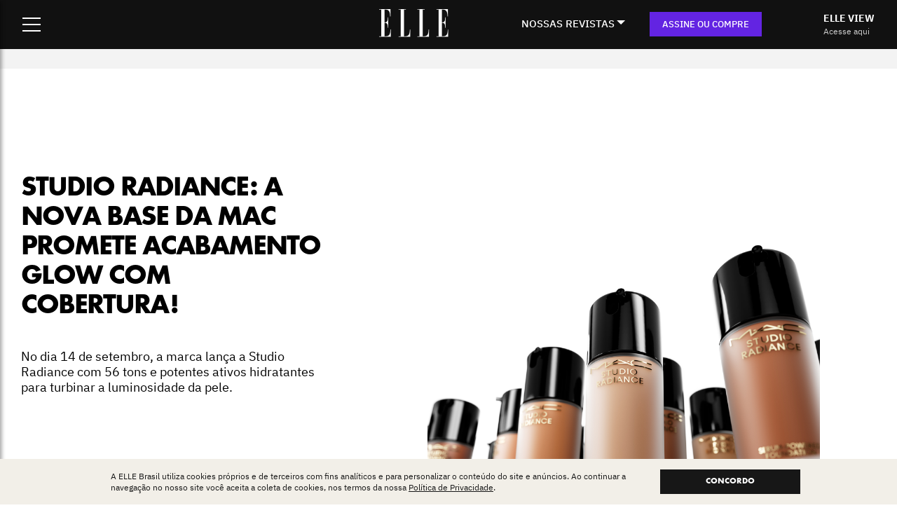

--- FILE ---
content_type: text/html; charset=utf-8
request_url: https://www.google.com/recaptcha/api2/aframe
body_size: 185
content:
<!DOCTYPE HTML><html><head><meta http-equiv="content-type" content="text/html; charset=UTF-8"></head><body><script nonce="ZrIkBz8trxXNeN1FRLhLQw">/** Anti-fraud and anti-abuse applications only. See google.com/recaptcha */ try{var clients={'sodar':'https://pagead2.googlesyndication.com/pagead/sodar?'};window.addEventListener("message",function(a){try{if(a.source===window.parent){var b=JSON.parse(a.data);var c=clients[b['id']];if(c){var d=document.createElement('img');d.src=c+b['params']+'&rc='+(localStorage.getItem("rc::a")?sessionStorage.getItem("rc::b"):"");window.document.body.appendChild(d);sessionStorage.setItem("rc::e",parseInt(sessionStorage.getItem("rc::e")||0)+1);localStorage.setItem("rc::h",'1769180454260');}}}catch(b){}});window.parent.postMessage("_grecaptcha_ready", "*");}catch(b){}</script></body></html>

--- FILE ---
content_type: text/css
request_url: https://elle.com.br/wp-content/themes/theme-elle-brasil/library/css/fontes.css
body_size: 109
content:
@font-face {
  font-family: 'ElleGaborStd-Bold';
  src: url('fontes/ElleGaborStd-Bold.otf');
}

@font-face {
  font-family: 'ElleGaborStd-Book';
  src: url('fontes/ElleGaborStd-Book.otf');
}

@font-face {
  font-family: 'ElleGaborStd-DemiBold';
  src: url('fontes/ElleGaborStd-DemiBold.otf');
}

@font-face {
  font-family: 'FreightBigProBold';
  src: url('fontes/FreightBigProBold.otf');
}

@font-face {
  font-family: 'FreightBigProBoldItalic';
  src: url('fontes/FreightBigProBoldItalic.otf');
}

@font-face {
  font-family: 'FreightBigProLight';
  src: url('fontes/FreightBigProLight.otf');
}

@font-face {
  font-family: 'FreightBigProLightItalic';
  src: url('fontes/FreightBigProLightItalic.otf');
}

@font-face {
  font-family: 'FreightBigProSemibold';
  src: url('fontes/FreightBigProSemibold.otf');
}

@font-face {
  font-family: 'FreightBigProSemiboldItalic';
  src: url('fontes/FreightBigProSemiboldItalic.otf');
}

@font-face {
  font-family: 'IBMPlexSans-Bold';
  src: url('fontes/IBMPlexSans-Bold.ttf');
}

@font-face {
  font-family: 'IBMPlexSans-BoldItalic';
  src: url('fontes/IBMPlexSans-BoldItalic.ttf');
}

@font-face {
  font-family: 'IBMPlexSans-Italic';
  src: url('fontes/IBMPlexSans-Italic.ttf');
}

@font-face {
  font-family: 'IBMPlexSans-Medium';
  src: url('fontes/IBMPlexSans-Medium.ttf');
}

@font-face {
  font-family: 'IBMPlexSans-MediumItali';
  src: url('fontes/IBMPlexSans-MediumItalic.ttf');
}

@font-face {
  font-family: 'IBMPlexSans-Regular';
  src: url('fontes/IBMPlexSans-Regular.ttf');
}


--- FILE ---
content_type: application/javascript; charset=utf-8
request_url: https://fundingchoicesmessages.google.com/f/AGSKWxWWORpaJ6ns9bqo-7ObOlWscdIdJBZpVnZGcuNcCFEit7svfmJgnr1teGe0rsCQBoq7etpgNQ38OYuoreoHfDasxJtSqx9cGNHxUTKNLDNGcQI_BtsRHw-PhNvQ2LkCezsHW_7yGyAo3fD4Xejm6AYChJwKSE6ektg9YcVZ6j3Ad5PSr6q02Q0pEnUg/_/pgrightsideads._336x280a.?adx=/adlift4./banner-ad_
body_size: -1288
content:
window['5e80846c-b674-4811-8410-b536ec0d0605'] = true;

--- FILE ---
content_type: application/javascript
request_url: https://tagmanager.alright.network/manager/js/container_2ZOhubpe.js
body_size: 48311
content:
(function(){var documentAlias=document;var windowAlias=window;/*!! previewModeHook */if(typeof window.MatomoTagManager!=='object'){if(typeof window._mtm!=='object'){window._mtm=[]}
window.MatomoTagManager=(function(){var timeScriptLoaded=new Date().getTime();function pushDebugLogMessage()
{if(window.mtmPreviewWindow&&'object'===typeof window.mtmPreviewWindow.mtmLogs){var now=new Date();var messages=[];for(var i=0;i<arguments.length;i++){messages.push(JSON.stringify(arguments[i]))}
window.mtmPreviewWindow.mtmLogs.push({time:now.toLocaleTimeString()+'.'+now.getMilliseconds(),messages:messages})}}
function pushDebugEvent(event)
{if(window.mtmPreviewWindow&&'object'===typeof window.mtmPreviewWindow.mtmEvents&&event){var now=new Date();event.time=now.toLocaleTimeString()+'.'+now.getMilliseconds();window.mtmPreviewWindow.mtmEvents.push(event)}}
var Debug={enabled:!!window.mtmPreviewWindow,log:function(){pushDebugLogMessage.apply(windowAlias,arguments);if(this.enabled&&'undefined'!==typeof console&&console&&console.debug){console.debug.apply(console,arguments)}},error:function(){pushDebugLogMessage.apply(windowAlias,arguments);if('undefined'!==typeof console&&console&&console.error){console.error.apply(console,arguments)}},};function throwError(message){Debug.error(message);if(typeof TagManager!=='object'||TagManager.THROW_ERRORS){throw new Error(message)}}
function resolveNestedDotVar(key,obj)
{if(utils.isString(key)&&key.indexOf('.')!==-1){var parts=key.split('.');var i;for(i=0;i<parts.length;i++){if(parts[i]in obj){obj=obj[parts[i]]}else{return}}
return obj}}
function Storage(storageInterface){var namespace='mtm:';var values={};function hasStorage(method){return storageInterface in windowAlias&&utils.isObject(windowAlias[storageInterface])}
function hasFeature(method){return hasStorage()&&utils.isFunction(windowAlias[storageInterface][method])}
function set(group,value){if(hasFeature('setItem')){try{windowAlias[storageInterface].setItem(namespace+group,JSON.stringify(value))}catch(e){}}else{values[group]=value}}
function get(group){if(hasFeature('getItem')){try{var value=windowAlias[storageInterface].getItem(namespace+group);if(value){value=JSON.parse(value);if(utils.isObject(value)){return value}}}catch(e){}
return{}}else{if(group in values){return values[group]}}}
function remove(group){if(hasFeature('removeItem')){try{windowAlias[storageInterface].removeItem(namespace+group)}catch(e){}}else{if(group in values){delete values[group]}}}
this.set=function(group,key,val,ttl){var expireTime=null;if(ttl){expireTime=(new Date().getTime())+(parseInt(ttl,10)*1000)}
var value=get(group);value[key]={value:val,expire:expireTime};set(group,value)};this.get=function(group,key){var value=get(group);if(value&&key in value&&'value' in value[key]){if(value[key].expire&&value[key].expire<(new Date().getTime())){delete value[key];set(group)
return}
return value[key].value}};this.clearAll=function(){values={};if(hasStorage()&&utils.isFunction(Object.keys)){var items=Object.keys(windowAlias[storageInterface]);if(items){for(var i=0;i<items.length;i++){if(String(items[i]).substr(0,namespace.length)===namespace){remove(String(items[i]).substr(namespace.length))}}}}}}
var localStorage=new Storage('localStorage');var sessionStorage=new Storage('sessionStorage');var utils={_compare:function(actualValue,expectedValue,comparison){var comparisonsToTreatLowerCase=['equals','starts_with','contains','ends_with'];if(this.indexOfArray(comparisonsToTreatLowerCase,comparison)!==-1){actualValue=String(actualValue).toLowerCase();expectedValue=String(expectedValue).toLowerCase()}
switch(comparison){case 'equals':return String(actualValue)===String(expectedValue);case 'equals_exactly':return String(actualValue)===String(expectedValue);case 'regexp':return null!==(String(actualValue).match(new RegExp(expectedValue)));case 'regexp_ignore_case':return null!==(String(actualValue).match(new RegExp(expectedValue,'i')));case 'lower_than':return actualValue<expectedValue;case 'lower_than_or_equals':return actualValue<=expectedValue;case 'greater_than':return actualValue>expectedValue;case 'greater_than_or_equals':return actualValue>=expectedValue;case 'contains':return String(actualValue).indexOf(expectedValue)!==-1;case 'match_css_selector':if(!expectedValue||!actualValue){return!1}
var nodes=DOM.bySelector(expectedValue)
return utils.indexOfArray(nodes,actualValue)!==-1;case 'starts_with':return String(actualValue).indexOf(expectedValue)===0;case 'ends_with':return String(actualValue).substring(actualValue.length-expectedValue.length,actualValue.length)===expectedValue}
return!1},compare:function(actualValue,expectedValue,comparison){var isInverted=String(comparison).indexOf('not_')===0;if(isInverted){comparison=String(comparison).substr('not_'.length)}
var result=this._compare(actualValue,expectedValue,comparison);if(isInverted){return!result}
return result},trim:function(text)
{if(text&&String(text)===text){return text.replace(/^[\s\uFEFF\xA0]+|[\s\uFEFF\xA0]+$/g,'')}
return text},isDefined:function(property){var propertyType=typeof property;return propertyType!=='undefined'},isFunction:function(property){return typeof property==='function'},isObject:function(property){return typeof property==='object'&&property!==null},isString:function(property){return typeof property==='string'},isNumber:function(property){return typeof property==='number'},isArray:function(property){if(!utils.isObject(property)){return!1}
if('function'===typeof Array.isArray&&Array.isArray){return Array.isArray(property)}
var toString=Object.prototype.toString;var arrayString=toString.call([]);return toString.call(property)===arrayString},hasProperty:function(object,key){return Object.prototype.hasOwnProperty.call(object,key)},indexOfArray:function(anArray,element){if(!anArray){return-1}
if('function'===typeof anArray.indexOf&&anArray.indexOf){return anArray.indexOf(element)}
if(!this.isArray(anArray)){return-1}
for(var i=0;i<anArray.length;i++){if(anArray[i]===element){return i}}
return-1},setMethodWrapIfNeeded:function(contextObject,methodNameToReplace,callback)
{if(!(methodNameToReplace in contextObject)){contextObject[methodNameToReplace]=callback;return}
var oldMethodBackup=contextObject[methodNameToReplace];if(!TagManager.utils.isFunction(oldMethodBackup)){contextObject[methodNameToReplace]=callback;return}
try{contextObject[methodNameToReplace]=function(){try{var value=oldMethodBackup.apply(contextObject,[].slice.call(arguments,0))}catch(e){callback.apply(contextObject,[].slice.call(arguments,0));throw e}
callback.apply(contextObject,[].slice.call(arguments,0));return value}}catch(error){}}};var DataLayer=function(){this.values={};this.events=[];this.callbacks=[];this.reset=function(){this.values={};this.events=[];this.callbacks=[]};this.push=function(value){if(!utils.isObject(value)){Debug.log('pushed dataLayer value is not an object',value);return}
this.events.push(value);var i;for(i in value){if(utils.hasProperty(value,i)){this.set(i,value[i])}}
for(i=0;i<this.callbacks.length;i++){if(this.callbacks[i]){this.callbacks[i](value)}}};this.on=function(callback){this.callbacks.push(callback);return this.callbacks.length-1};this.off=function(callbackIndex){if(callbackIndex in this.callbacks){this.callbacks[callbackIndex]=null}};this.set=function(key,value){this.values[key]=value};this.getAllEvents=function(container){return this.events};this.get=function(name){if(name in this.values){if(utils.isFunction(this.values[name])){return this.values[name]()}else if(utils.isObject(this.values[name])&&utils.isFunction(this.values[name].get)){return this.values[name].get()}
return this.values[name]}
var val=resolveNestedDotVar(name,this.values);if(utils.isDefined(val)){return val}}};var dataLayer=new DataLayer();var dateHelper={matchesDateRange:function(now,startDateTime,endDateTime){var currentTimestampUTC=now.getTime()+(now.getTimezoneOffset()*60000);if(startDateTime){startDateTime=String(startDateTime).replace(/-/g,'/')}
if(endDateTime){endDateTime=String(endDateTime).replace(/-/g,'/')}
var start,end;try{start=new Date(startDateTime)}catch(e){if(startDateTime){throwError('Invalid startDateTime given')}}
try{end=new Date(endDateTime)}catch(e){if(endDateTime){throwError('Invalid startDateTime given')}}
if(startDateTime&&isNaN&&isNaN(start.getTime())){throwError('Invalid startDateTime given')}
if(endDateTime&&isNaN&&isNaN(end.getTime())){throwError('Invalid endDateTime given')}
if(startDateTime&&currentTimestampUTC<(start.getTime()+(start.getTimezoneOffset()*60000))){return!1}
if(endDateTime&&currentTimestampUTC>(end.getTime()+(end.getTimezoneOffset()*60000))){return!1}
return!0}};var urlHelper={parseUrl:function(urlToParse,urlPart){try{var loc=document.createElement("a");loc.href=urlToParse;var absUrl=loc.href;loc=document.createElement("a");loc.href=absUrl;if(urlPart&&urlPart in loc){if('hash'===urlPart){return String(loc[urlPart]).replace('#','')}else if('protocol'===urlPart){return String(loc[urlPart]).replace(':','')}else if('search'===urlPart){return String(loc[urlPart]).replace('?','')}else if('port'===urlPart&&!loc[urlPart]){if(loc.protocol==='https:'){return'443'}else if(loc.protocol==='http:'){return'80'}}
if('pathname'===urlPart&&loc[urlPart]&&String(loc[urlPart]).substr(0,1)!=='/'){return'/'+loc[urlPart]}
if('port'===urlPart&&loc[urlPart]){return String(loc[urlPart])}
return loc[urlPart]}
if('origin'===urlPart&&'protocol' in loc&&loc.protocol){return loc.protocol+"//"+loc.hostname+(loc.port?':'+loc.port:'')}
return}catch(e){if('function'===typeof URL){var theUrl=new URL(urlToParse);if(urlPart&&urlPart in theUrl){if('hash'===urlPart){return String(theUrl[urlPart]).replace('#','')}else if('protocol'===urlPart){return String(theUrl[urlPart]).replace(':','')}else if('search'===urlPart){return String(theUrl[urlPart]).replace('?','')}else if('port'===urlPart&&!theUrl[urlPart]){if(theUrl.protocol==='https:'){return 443}else if(theUrl.protocol==='http:'){return 80}}
return theUrl[urlPart]}
return}}},decodeSafe:function(text){try{return windowAlias.decodeURIComponent(text)}catch(e){return windowAlias.unescape(text)}},getQueryParameter:function(parameter,locationSearch){if(!utils.isDefined(locationSearch)){locationSearch=windowAlias.location.search}
if(!locationSearch||!utils.isDefined(parameter)||parameter===null||parameter===!1||parameter===''){return null}
var locationStart=locationSearch.substr(0,1);if(locationSearch!=='?'&&locationSearch!=='&'){locationSearch='?'+locationSearch}
parameter=parameter.replace('[','\\[');parameter=parameter.replace(']','\\]');var regexp=new RegExp('[?&]'+parameter+'(=([^&#]*)|&|#|$)');var matches=regexp.exec(locationSearch);if(!matches){return null}
if(!matches[2]){return''}
var value=matches[2].replace(/\+/g," ");return this.decodeSafe(value)}};var windowHelperScrollTimeout;var windowHelper={hasSetupScroll:!1,scrollCallbacks:[],scrollListenEvents:['scroll','resize'],offScroll:function(scrollIndex){if(scrollIndex in this.scrollCallbacks){this.scrollCallbacks[scrollIndex]=null}
var i=0,numCallbacks=0;for(i in this.scrollCallbacks){if(this.scrollCallbacks[i]){numCallbacks++}}
if(!numCallbacks){for(i=0;i<this.scrollListenEvents.length;i++){if(documentAlias.removeEventListener){windowAlias.removeEventListener(this.scrollListenEvents[i],this.didScroll,!0)}else{windowAlias.detachEvent('on'+this.scrollListenEvents[i],this.didScroll)}}
this.hasSetupScroll=!1}},didScroll:function(event){if(windowHelperScrollTimeout){return}
if(event&&event.type&&event.type==='scroll'&&event.target&&event.target!==documentAlias&&event.target!==windowAlias){return}
windowHelperScrollTimeout=setTimeout(function(){windowHelperScrollTimeout=null;var i;for(i=0;i<windowHelper.scrollCallbacks.length;i++){if(windowHelper.scrollCallbacks[i]){windowHelper.scrollCallbacks[i](event)}}},120)},onScroll:function(callback){this.scrollCallbacks.push(callback);if(!this.hasSetupScroll){this.hasSetupScroll=!0;var index=0;for(index=0;index<this.scrollListenEvents.length;index++){if(documentAlias.addEventListener){windowAlias.addEventListener(this.scrollListenEvents[index],this.didScroll,!0)}else{windowAlias.attachEvent('on'+this.scrollListenEvents[index],this.didScroll)}}}
return this.scrollCallbacks.length-1},getScreenHeight:function(){return windowAlias.screen.height},getScreenWidth:function(){return windowAlias.screen.width},getViewportWidth:function(){var width=windowAlias.innerWidth||documentAlias.documentElement.clientWidth||documentAlias.body.clientWidth;if(!width){return 0}
return width},getViewportHeight:function(){var height=windowAlias.innerHeight||documentAlias.documentElement.clientHeight||documentAlias.body.clientHeight;if(!height){return 0}
return height},getPerformanceTiming:function(keyword){if('performance' in windowAlias&&utils.isObject(windowAlias.performance)&&utils.isObject(windowAlias.performance.timing)&&keyword in windowAlias.performance.timing){return windowAlias.performance.timing[keyword]}
return 0}};var DOM={loadScriptUrl:function(url,options){if(!options){options={}}
if(!utils.isDefined(options.defer)){options.defer=!0}
if(!utils.isDefined(options.async)){options.async=!0}
if(!utils.isDefined(options.type)){options.type='text/javascript'}
var script=document.createElement('script');script.src=url;script.type=options.type;script.defer=!!options.defer;script.async=!!options.async;if(utils.isFunction(options.onload)){script.onload=options.onload}
if(utils.isFunction(options.onerror)){script.onerror=options.onerror}
if(utils.isDefined(options.charset)){script.charset=options.charset}
if(utils.isDefined(options.id)){script.id=options.id}
documentAlias.head.appendChild(script)},getScrollLeft:function(){return windowAlias.document.body.scrollLeft||windowAlias.document.documentElement.scrollLeft},getScrollTop:function(){return windowAlias.document.body.scrollTop||windowAlias.document.documentElement.scrollTop},getDocumentHeight:function(){return Math.max(documentAlias.body.offsetHeight,documentAlias.body.scrollHeight,documentAlias.documentElement.offsetHeight,documentAlias.documentElement.clientHeight,documentAlias.documentElement.scrollHeight,1)},getDocumentWidth:function(){return Math.max(documentAlias.body.offsetWidth,documentAlias.body.scrollWidth,documentAlias.documentElement.offsetWidth,documentAlias.documentElement.clientWidth,documentAlias.documentElement.scrollWidth,1)},addEventListener:function(element,eventType,eventHandler,useCapture){if(!element){Debug.log('element not found, cannot add event listener',element,this);return}
if(element.addEventListener){useCapture=useCapture||!1;element.addEventListener(eventType,eventHandler,useCapture);return!0}
if(element.attachEvent){return element.attachEvent('on'+eventType,eventHandler)}
element['on'+eventType]=eventHandler},getElementText:function(node){if(!node){return}
var content=node.innerText||node.textContent||'';content=content.replace(/([\s\uFEFF\xA0])+/g," ");content=content.replace(/(\s)+/g," ");return utils.trim(content)},getElementClassNames:function(node){if(node&&node.className){return utils.trim(String(node.className).replace(/\s{2,}/g,' '))}
return''},getElementAttribute:function(node,attributeName){if(node&&node.getAttribute){return node.getAttribute(attributeName)}
if(!node||!node.attributes){return}
var typeOfAttr=(typeof node.attributes[attributeName]);if('undefined'===typeOfAttr){return null}
if(node.attributes[attributeName].value){return node.attributes[attributeName].value}
if(node.attributes[attributeName].nodeValue){return node.attributes[attributeName].nodeValue}
return null},_htmlCollectionToArray:function(foundNodes)
{var nodes=[];if(!foundNodes||!foundNodes.length){return nodes}
var index;for(index=0;index<foundNodes.length;index++){nodes.push(foundNodes[index])}
return nodes},byId:function(id){if(utils.isString(id)&&id.substr(0,1)==='#'){id=id.substr(1)}
return documentAlias.getElementById(id)},byClassName:function(className){if(className&&'getElementsByClassName' in documentAlias){return this._htmlCollectionToArray(documentAlias.getElementsByClassName(className))}
return[]},byTagName:function(tagName){if(tagName&&'getElementsByTagName' in documentAlias){return this._htmlCollectionToArray(documentAlias.getElementsByTagName(tagName))}
return[]},bySelector:function(selector){if(selector&&'querySelectorAll' in documentAlias){return this._htmlCollectionToArray(documentAlias.querySelectorAll(selector))}
return[]},isElementContext:function(htmlString,tag){if(!htmlString||!tag){return!1}
htmlString=String(htmlString).toLowerCase();tag=String(tag).toLowerCase();var lastScriptPos=htmlString.lastIndexOf('<'+tag);if(lastScriptPos===-1){return!1}
var lastPiece=htmlString.substring(lastScriptPos);return!lastPiece.match(new RegExp('<\\s*/\\s*'+tag+'>'))},isAttributeContext:function(htmlString,attr){if(!htmlString||!attr){return!1}
htmlString=String(htmlString).replace(/([\s\uFEFF\xA0]*=[\s\uFEFF\xA0]*)/g,'=');var lastScriptPos=htmlString.lastIndexOf('<');if(lastScriptPos===-1){return!1}
var lastPiece=htmlString.substring(lastScriptPos);var endingElementPos=lastPiece.indexOf('>');if(endingElementPos!==-1){return!1}
var posAttrEnd=lastPiece.lastIndexOf('=');if(posAttrEnd===-1){return!1}
var posAttrStart=lastPiece.lastIndexOf(' ',posAttrEnd);var attrName=lastPiece.substring(posAttrStart,posAttrEnd);attrName=utils.trim(attrName);if(attrName.toLowerCase()!==attr.toLowerCase()){return!1}
var attrValue=lastPiece.substring(posAttrEnd).replace('=','');var quote=attrValue.substring(0,1);if('"'===quote){return-1===attrValue.substring(1).indexOf('"')}else if("'"===quote){return-1===attrValue.substring(1).indexOf("'")}
return-1===attrValue.indexOf(' ')},onLoad:function(callback){if(documentAlias.readyState==='complete'){callback()}else if(windowAlias.addEventListener){windowAlias.addEventListener('load',callback)}else if(windowAlias.attachEvent){windowAlias.attachEvent('onload',callback)}},onReady:function(callback){var loaded=!1;if(documentAlias.attachEvent){loaded=documentAlias.readyState==='complete'}else{loaded=documentAlias.readyState!=='loading'}
if(loaded){callback();return}
if(documentAlias.addEventListener){this.addEventListener(documentAlias,'DOMContentLoaded',function ready(){documentAlias.removeEventListener('DOMContentLoaded',ready,!1);if(!loaded){loaded=!0;callback()}})}else if(documentAlias.attachEvent){documentAlias.attachEvent('onreadystatechange',function ready(){if(documentAlias.readyState==='complete'){documentAlias.detachEvent('onreadystatechange',ready);if(!loaded){loaded=!0;callback()}}})}
this.onLoad(function(){if(!loaded){loaded=!0;callback()}})}};function TemplateParameters(params)
{this.window=windowAlias;this.document=documentAlias;this.set=function(index,value){this[index]=value};this.get=function(key,defaultValue){if(key===null||key===!1||!utils.isDefined(key)){return defaultValue}
if(key in this){if(utils.isObject(this[key])&&'get' in this[key]&&utils.isFunction(this[key].get)){return this[key].get()}
return this[key]}
var value=resolveNestedDotVar(key,this);if(utils.isDefined(value)){return value}
return defaultValue};this.buildVariable=function(variable){return buildVariable(variable,this.get('container'))};if(utils.isObject(params)){for(var i in params){if(utils.hasProperty(params,i)){this.set(i,params[i])}}}}
function Condition(condition,container){this.isValid=function(){var actualValue=buildVariable(condition.actual,container).get();var expectedValue=buildVariable(condition.expected,container).get();return utils.compare(actualValue,expectedValue,condition.comparison)}}
function buildVariable(variable,container)
{if(utils.isObject(variable)&&variable.joinedVariable&&utils.isArray(variable.joinedVariable)){return new JoinedVariable(variable.joinedVariable,container)}else if(utils.isObject(variable)&&variable.type){return new Variable(variable,container)}
return new ConstantVariable(variable,container)}
function JoinedVariable(variables,container)
{this.name='';this.type='JoinedVariable';this.getDefinition=function(){return variables};this.get=function(){var value='',varReturn;for(var i=0;i<variables.length;i++){varReturn=buildVariable(variables[i],container).toString();if(varReturn!==!1&&varReturn!==null&&utils.isDefined(varReturn)){value+=varReturn}}
return value};this.toString=function(){return this.get()};this.addDebugValues=function(variables){variables.push({name:null,type:'_joined',value:this.get()})}}
function ConstantVariable(value,container)
{this.name='';this.type='ConstantVariable';this.getDefinition=function(){return value};function isVariableDefinition(value){return value&&utils.isObject(value)&&!utils.isArray(value)&&(utils.hasProperty(value,'type')||utils.hasProperty(value,'joinedVariable'))}
function deepClone(value)
{if(value==null||typeof value!=='object'){return value}
var newVal=new value.constructor();var key;for(key in value){if(utils.hasProperty(value,key)){newVal[key]=deepClone(value[key])}}
return newVal}
function convertVariableTemplateIfNeeded(value)
{var i;if(isVariableDefinition(value)){value=buildVariable(value,container).get()}else if(value&&utils.isArray(value)){for(i=0;i<value.length;i++){value[i]=convertVariableTemplateIfNeeded(value[i])}}else if(value&&utils.isObject(value)){for(i in value){if(utils.hasProperty(value,i)){value[i]=convertVariableTemplateIfNeeded(value[i])}}}
return value}
this.get=function(){var result=value;if(utils.isObject(result)){result=deepClone(result);result=convertVariableTemplateIfNeeded(result)}
return result};this.toString=function(){return value};this.addDebugValues=function(variables){variables.push({name:null,type:'_constant',value:this.get()})}}
function Variable(variable,container){this.type=variable.type;this.name=variable.name;this.lookUpTable=variable.lookUpTable||[];this.defaultValue=undefined;this.parameters=variable.parameters||{};this.getDefinition=function(){return variable};this.get=function(){var value;try{value=this.theVariable.get()}catch(e){Debug.error('Failed to get value of variable',e,this);value=undefined}
if((!utils.isDefined(value)||value===null||value===!1)&&utils.isDefined(this.defaultValue)){value=this.defaultValue}
var i;for(i=0;i<this.lookUpTable.length;i++){var lookUp=this.lookUpTable[i];if(utils.compare(value,lookUp.matchValue,lookUp.comparison)){return lookUp.outValue}}
return value};this.toString=function(){if(this.theVariable&&utils.hasProperty(this.theVariable,'toString')&&utils.isFunction(this.theVariable.toString)){try{return this.theVariable.toString()}catch(e){Debug.error('Failed to get toString of variable',e,this);return}}
return this.get()};this.addDebugValues=function(variables){variables.push({name:this.name,type:this.type,value:this.get()})};if('undefined'!==typeof variable.defaultValue){this.defaultValue=variable.defaultValue}
if(!utils.isDefined(variable.Variable)||!variable.Variable){Debug.log('no template defined for variable ',variable);return}
var i,parameters=new TemplateParameters({variable:this,container:container});if(utils.isObject(variable.parameters)){for(i in variable.parameters){if(utils.hasProperty(variable.parameters,i)){parameters.set(i,buildVariable(variable.parameters[i],container))}}}
if(utils.isFunction(variable.Variable)){this.theVariable=new variable.Variable(parameters,TagManager)}else if(utils.isObject(variable.Variable)){this.theVariable=variable.Variable}else if(variable.Variable in container.templates){this.theVariable=new container.templates[variable.Variable](parameters,TagManager)}else{throwError('No matching variable template found')}}
function Trigger(trigger,container){this.referencedTags=[];this.id=trigger.id;this.type=trigger.type;this.name=trigger.name;this.conditions=[];this.parameters=trigger.parameters||{};var self=this;this.getId=function(){return this.id};this.setUp=function(){if(this.theTrigger&&this.theTrigger.setUp&&utils.isFunction(this.theTrigger.setUp)){this.theTrigger.setUp(function(event){dataLayer.push(event);if(!('event' in event)){return}
var result={tags:[],variables:[],metTrigger:null,name:event.event,eventData:event,container:{}};var i,j;if(self.meetsConditions()){Debug.log('The condition is met for trigger '+self.name,self);result.metTrigger={name:self.name,type:self.type};var tags=self.getReferencedTags();for(j=0;j<tags.length;j++){if(tags[j].hasBlockTrigger(self)){tags[j].block();tags[j].addDebugValues(result.tags,'Block')}else if(tags[j].hasFireTrigger(self)){tags[j].fire();tags[j].addDebugValues(result.tags,'Fire')}}}
if(window.mtmPreviewWindow||Debug.enabled){container.addDebugValues(result.container);pushDebugEvent(result);if(Debug.enabled){Debug.log('event: ',result)}}})}};this.addReferencedTag=function(tag){this.referencedTags.push(tag)};this.getReferencedTags=function(){return this.referencedTags};this.meetsConditions=function(){var i,condition;for(i=0;i<this.conditions.length;i++){condition=new Condition(this.conditions[i],container);if(!condition.isValid()){return!1}}
return!0};if(trigger.conditions&&utils.isArray(trigger.conditions)){this.conditions=trigger.conditions}
var i,parameters=new TemplateParameters({trigger:this,container:container});if(utils.isObject(trigger.parameters)){for(i in trigger.parameters){if(utils.hasProperty(trigger.parameters,i)){parameters.set(i,buildVariable(trigger.parameters[i],container))}}}
if(!utils.isDefined(trigger.Trigger)||!trigger.Trigger){Debug.error('no template defined for trigger ',trigger);return}
if(utils.isFunction(trigger.Trigger)){this.theTrigger=new trigger.Trigger(parameters,TagManager)}else if(utils.isObject(trigger.Trigger)){this.theTrigger=trigger.Trigger}else if(trigger.Trigger in container.templates){this.theTrigger=new container.templates[trigger.Trigger](parameters,TagManager)}else{throwError('No matching trigger template found')}
parameters=null}
function Tag(tag,container){this.type=tag.type;this.name=tag.name;this.fireTriggerIds=tag.fireTriggerIds?tag.fireTriggerIds:[];this.blockTriggerIds=tag.blockTriggerIds?tag.blockTriggerIds:[];this.fireLimit=tag.fireLimit?tag.fireLimit:Tag.FIRE_LIMIT_UNLIMITED;this.fireDelay=tag.fireDelay?parseInt(tag.fireDelay,10):0;this.startDate=tag.startDate?tag.startDate:null;this.endDate=tag.endDate?tag.endDate:null;this.numExecuted=0;this.blocked=!1;this.parameters=tag.parameters||{};var self=this;this.addDebugValues=function(tags,action){tags.push({action:action,type:this.type,name:this.name,numExecuted:this.numExecuted,})};this._doFire=function(){if(this.blocked){Debug.log('not firing as this tag is blocked',this);return'tag is blocked'}
if(this.fireLimit!==Tag.FIRE_LIMIT_UNLIMITED&&this.numExecuted){Debug.log('not firing as this tag has limit reached',this);return'fire limit is restricted'}
var storageKey='tag';if(container.id){storageKey+='_'+container.id}
if(this.fireLimit===Tag.FIRE_LIMIT_ONCE_24HOURS&&!window.mtmPreviewWindow){if(localStorage.get(storageKey,this.name)){Debug.log('not firing as this tag has 24hours limit reached',this);return'fire limit 24hours is restricted'}}
if(this.fireLimit===Tag.FIRE_LIMIT_ONCE_LIFETIME&&!window.mtmPreviewWindow){if(localStorage.get(storageKey,this.name)){Debug.log('not firing as this tag has limit reached',this);return'fire limit lifetime is restricted'}}
if(!dateHelper.matchesDateRange(new Date(),this.startDate,this.endDate)){Debug.log('not firing as this tag does not match date',this);return'date range does not match'}
if(!this.theTag||!this.theTag.fire){Debug.log('not firing as tag does not exist anymore',this);return'tag not found'}
Debug.log('firing this tag',this);this.numExecuted++;if(this.fireLimit===Tag.FIRE_LIMIT_ONCE_24HOURS){var ttl24Hours=24*60*60;localStorage.set(storageKey,this.name,'1',ttl24Hours)}
if(this.fireLimit===Tag.FIRE_LIMIT_ONCE_LIFETIME){localStorage.set(storageKey,this.name,'1')}
this.theTag.fire();Debug.log('fired this tag',this)};this.fire=function(){if(this.fireDelay){setTimeout(function(){self._doFire()},this.fireDelay)}else{return this._doFire()}};this.block=function(){this.blocked=!0};this.hasFireTrigger=function(trigger){if(!this.fireTriggerIds||!this.fireTriggerIds.length){return!1}
if(!trigger){return!1}
var id=trigger.getId();return utils.indexOfArray(this.fireTriggerIds,id)!==-1};this.hasBlockTrigger=function(trigger){if(!this.blockTriggerIds||!this.blockTriggerIds.length){return!1}
if(!trigger){return!1}
var id=trigger.getId();return utils.indexOfArray(this.blockTriggerIds,id)!==-1};if(!utils.isDefined(tag.Tag)||!tag.Tag){Debug.error('no template defined for tag ',tag);return}
var i,parameters=new TemplateParameters({tag:this,container:container});if(utils.isObject(tag.parameters)){for(i in tag.parameters){if(utils.hasProperty(tag.parameters,i)){parameters.set(i,buildVariable(tag.parameters[i],container))}}}
if(utils.isFunction(tag.Tag)){this.theTag=new tag.Tag(parameters,TagManager)}else if(utils.isObject(tag.Tag)){this.theTag=tag.Tag}else if(tag.Tag in container.templates){this.theTag=new container.templates[tag.Tag](parameters,TagManager)}else{throwError('No matching tag template found')}}
Tag.FIRE_LIMIT_ONCE_PAGE='once_page';Tag.FIRE_LIMIT_ONCE_24HOURS='once_24hours';Tag.FIRE_LIMIT_ONCE_LIFETIME='once_lifetime';Tag.FIRE_LIMIT_UNLIMITED='unlimited';function Container(container,templates){var self=this;this.id=container.id;this.idsite=container.idsite||null;this.versionName=container.versionName||null;this.revision=container.revision||null;this.environment=container.environment||null;this.templates=templates||{};this.dataLayer=new DataLayer();this.variables=[];this.triggers=[];this.tags=[];this.onNewGlobalDataLayerValue=function(value){this.dataLayer.push(value)};dataLayer.on(function(value){self.onNewGlobalDataLayerValue(value)});this.addDebugValues=function(container){container.variables=[];var i;for(i=0;i<this.variables.length;i++){this.variables[i].addDebugValues(container.variables)}
container.tags=[];for(i=0;i<this.tags.length;i++){this.tags[i].addDebugValues(container.tags,'Not Fired Yet')}
container.id=this.id;container.versionName=this.versionName;container.dataLayer=JSON.parse(JSON.stringify(this.dataLayer.values))};this.getTriggerById=function(idTrigger){if(!idTrigger){return}
var i;for(i=0;i<this.triggers.length;i++){if(this.triggers[i].getId()===idTrigger){return this.triggers[i]}}};this.addTrigger=function(triggerObj){if(!triggerObj){return}
var triggerInstance=this.getTriggerById(triggerObj.id);if(!triggerInstance){triggerInstance=new Trigger(triggerObj,this);this.triggers.push(triggerInstance)}
return triggerInstance};var i,j,tag,tagDefinition,trigger;if(container.variables&&utils.isArray(container.variables)){for(i=0;i<container.variables.length;i++){this.variables.push(buildVariable(container.variables[i],this))}}
if(container.triggers&&utils.isArray(container.triggers)){for(i=0;i<container.triggers.length;i++){this.addTrigger(container.triggers[i])}}
if(container.tags&&utils.isArray(container.tags)){for(i=0;i<container.tags.length;i++){tagDefinition=container.tags[i];tag=new Tag(tagDefinition,this);this.tags.push(tag);if(tagDefinition.blockTriggerIds&&utils.isArray(tagDefinition.blockTriggerIds)){for(j=0;j<tagDefinition.blockTriggerIds.length;j++){trigger=this.getTriggerById(tagDefinition.blockTriggerIds[j]);if(trigger){trigger.addReferencedTag(tag)}}}
if(tagDefinition.fireTriggerIds&&utils.isArray(tagDefinition.fireTriggerIds)){for(j=0;j<tagDefinition.fireTriggerIds.length;j++){trigger=this.getTriggerById(tagDefinition.fireTriggerIds[j]);if(trigger){trigger.addReferencedTag(tag)}}}}}
this.run=function(){var missedEvents=dataLayer.getAllEvents();var i;for(i=0;i<missedEvents.length;i++){this.onNewGlobalDataLayerValue(missedEvents[i])}
for(i=0;i<this.triggers.length;i++){this.triggers[i].setUp()}}}
var TagManager={THROW_ERRORS:!0,dataLayer:dataLayer,containers:[],url:urlHelper,date:dateHelper,utils:utils,debug:Debug,dom:DOM,window:windowHelper,Variable:Variable,storage:{local:localStorage,session:sessionStorage},_buildVariable:buildVariable,Condition:Condition,TemplateParameters:TemplateParameters,Trigger:Trigger,Tag:Tag,throwError:throwError,Container:Container,addContainer:function(containerConfig,templates){if(!window.mtmPreviewWindow){var previewFrame=documentAlias.getElementById('mtmDebugFrame');if(previewFrame&&previewFrame.contentWindow){window.mtmPreviewWindow=previewFrame.contentWindow}}
Debug.log('creating container');var container=new Container(containerConfig,templates);this.containers.push(container);container.dataLayer.push({'mtm.containerId':container.id});Debug.log('running container');container.run();return container},enableDebugMode:function(){Debug.enabled=!0}};if('matomoTagManagerAsyncInit' in windowAlias&&utils.isFunction(windowAlias.matomoTagManagerAsyncInit)){windowAlias.matomoTagManagerAsyncInit()}
var methodsToApply=windowAlias._mtm;windowAlias._mtm={push:function(){var i,j,methodName,parameterArray,theCall;for(i=0;i<arguments.length;i+=1){theCall=null;if(arguments[i]&&arguments[i].slice){theCall=arguments[i].slice()}
parameterArray=arguments[i];if(utils.isObject(parameterArray)&&!utils.isArray(parameterArray)){dataLayer.push(parameterArray);continue}
methodName=parameterArray.shift();var isStaticPluginCall=utils.isString(methodName)&&methodName.indexOf('::')>0;if(isStaticPluginCall){var fParts,context;fParts=methodName.split('::');context=fParts[0];methodName=fParts[1];if('object'===typeof TagManager[context]&&utils.isFunction(TagManager[context][methodName])){TagManager[context][methodName].apply(TagManager[context],parameterArray)}}else{if(methodName&&methodName in TagManager&&utils.isFunction(TagManager[methodName])){TagManager[methodName].apply(TagManager,parameterArray)}else{Debug.error('method '+methodName+' is not valid')}}}}};var i;for(i=0;i<methodsToApply.length;i++){windowAlias._mtm.push(methodsToApply[i])}
dataLayer.push({'mtm.mtmScriptLoadedTime':timeScriptLoaded});if('undefined'!==typeof windowAlias.dataLayer&&utils.isArray(windowAlias.dataLayer)){for(i=0;i<windowAlias.dataLayer.length;i++){if(utils.isObject(windowAlias.dataLayer[i])){dataLayer.push(windowAlias.dataLayer[i])}}}
return TagManager})()}
function AlrightUtils(){"use strict";function _instanceof(left,right){if(right!=null&&typeof Symbol!=="undefined"&&right[Symbol.hasInstance]){return!!right[Symbol.hasInstance](left)}else{return left instanceof right}}
function _objectWithoutProperties(source,excluded){if(source==null)return{};var target=_objectWithoutPropertiesLoose(source,excluded);var key,i;if(Object.getOwnPropertySymbols){var sourceSymbolKeys=Object.getOwnPropertySymbols(source);for(i=0;i<sourceSymbolKeys.length;i++){key=sourceSymbolKeys[i];if(excluded.indexOf(key)>=0)continue;if(!Object.prototype.propertyIsEnumerable.call(source,key))continue;target[key]=source[key]}}return target}
function _objectWithoutPropertiesLoose(source,excluded){if(source==null)return{};var target={};var sourceKeys=Object.keys(source);var key,i;for(i=0;i<sourceKeys.length;i++){key=sourceKeys[i];if(excluded.indexOf(key)>=0)continue;target[key]=source[key]}return target}
function _classCallCheck(instance,Constructor){if(!_instanceof(instance,Constructor)){throw new TypeError("Cannot call a class as a function")}}
function _defineProperties(target,props){for(var i=0;i<props.length;i++){var descriptor=props[i];descriptor.enumerable=descriptor.enumerable||!1;descriptor.configurable=!0;if("value" in descriptor)descriptor.writable=!0;Object.defineProperty(target,descriptor.key,descriptor)}}
function _createClass(Constructor,protoProps,staticProps){if(protoProps)_defineProperties(Constructor.prototype,protoProps);if(staticProps)_defineProperties(Constructor,staticProps);return Constructor}
function _defineProperty(obj,key,value){if(key in obj){Object.defineProperty(obj,key,{value:value,enumerable:!0,configurable:!0,writable:!0})}else{obj[key]=value}return obj}
var Utils=function(){function Utils(){_classCallCheck(this,Utils);_defineProperty(this,"debug",window.location.search.includes('supertag_debug=true')||!1)}
_createClass(Utils,null,[{key:"randomId",value:function randomId(){return'supertag-ad-'+Math.random().toString(36).substr(2,9)}},{key:"loadScript",value:function loadScript(options){try{var _ref=options||{},async=_ref.async,_url=_ref.url,id=_ref.id,rest=_objectWithoutProperties(_ref,["async","url","id"]);return new Promise(function(resolve,reject){var script=document.createElement('script');script.async=async||!0;script.src=_url;script.id=id||'';document.head.insertAdjacentElement('afterbegin',script);script.addEventListener('load',function(){resolve()})})}catch(e){if(debug)console.log("N\xE3o foi poss\xEDvel carregar o script ".concat(url,": ").concat(e))}}},{key:"includeLink",value:function includeLink(options){try{var type=options.type,href=options.href;return new Promise(function(resolve,reject){var link=document.createElement('link');link.rel=type;link.href=href;document.head.insertAdjacentElement('beforeend',link);link.addEventListener('load',function(){resolve()})})}catch(e){if(debug)console.log("N\xE3o foi poss\xEDvel carregar o link ".concat(url,": ").concat(e))}}},{key:"includeCss",value:function includeCss(css){try{var alrightGlobalStyleEl=document.querySelector('.alright-global-css');if(!alrightGlobalStyleEl){var styleEl=document.createElement('style');styleEl.classList.add('alright-global-css');styleEl.innerHTML+=css;document.head.insertAdjacentElement('beforeend',styleEl)}else{alrightGlobalStyleEl.innerHTML+=css}}catch(e){if(debug)console.log('Não foi possível inserir o css ao DOM: '+e)}}},{key:"isMobile",value:function isMobile(){var isMobile=!1;(function(a){if(/(android|bb\d+|meego).+mobile|avantgo|bada\/|blackberry|blazer|compal|elaine|fennec|hiptop|iemobile|ip(hone|od)|iris|kindle|lge |maemo|midp|mmp|mobile.+firefox|netfront|opera m(ob|in)i|palm( os)?|phone|p(ixi|re)\/|plucker|pocket|psp|series(4|6)0|symbian|treo|up\.(browser|link)|vodafone|wap|windows ce|xda|xiino|android|ipad|playbook|silk/i.test(a)||/1207|6310|6590|3gso|4thp|50[1-6]i|770s|802s|a wa|abac|ac(er|oo|s\-)|ai(ko|rn)|al(av|ca|co)|amoi|an(ex|ny|yw)|aptu|ar(ch|go)|as(te|us)|attw|au(di|\-m|r |s )|avan|be(ck|ll|nq)|bi(lb|rd)|bl(ac|az)|br(e|v)w|bumb|bw\-(n|u)|c55\/|capi|ccwa|cdm\-|cell|chtm|cldc|cmd\-|co(mp|nd)|craw|da(it|ll|ng)|dbte|dc\-s|devi|dica|dmob|do(c|p)o|ds(12|\-d)|el(49|ai)|em(l2|ul)|er(ic|k0)|esl8|ez([4-7]0|os|wa|ze)|fetc|fly(\-|_)|g1 u|g560|gene|gf\-5|g\-mo|go(\.w|od)|gr(ad|un)|haie|hcit|hd\-(m|p|t)|hei\-|hi(pt|ta)|hp( i|ip)|hs\-c|ht(c(\-| |_|a|g|p|s|t)|tp)|hu(aw|tc)|i\-(20|go|ma)|i230|iac( |\-|\/)|ibro|idea|ig01|ikom|im1k|inno|ipaq|iris|ja(t|v)a|jbro|jemu|jigs|kddi|keji|kgt( |\/)|klon|kpt |kwc\-|kyo(c|k)|le(no|xi)|lg( g|\/(k|l|u)|50|54|\-[a-w])|libw|lynx|m1\-w|m3ga|m50\/|ma(te|ui|xo)|mc(01|21|ca)|m\-cr|me(rc|ri)|mi(o8|oa|ts)|mmef|mo(01|02|bi|de|do|t(\-| |o|v)|zz)|mt(50|p1|v )|mwbp|mywa|n10[0-2]|n20[2-3]|n30(0|2)|n50(0|2|5)|n7(0(0|1)|10)|ne((c|m)\-|on|tf|wf|wg|wt)|nok(6|i)|nzph|o2im|op(ti|wv)|oran|owg1|p800|pan(a|d|t)|pdxg|pg(13|\-([1-8]|c))|phil|pire|pl(ay|uc)|pn\-2|po(ck|rt|se)|prox|psio|pt\-g|qa\-a|qc(07|12|21|32|60|\-[2-7]|i\-)|qtek|r380|r600|raks|rim9|ro(ve|zo)|s55\/|sa(ge|ma|mm|ms|ny|va)|sc(01|h\-|oo|p\-)|sdk\/|se(c(\-|0|1)|47|mc|nd|ri)|sgh\-|shar|sie(\-|m)|sk\-0|sl(45|id)|sm(al|ar|b3|it|t5)|so(ft|ny)|sp(01|h\-|v\-|v )|sy(01|mb)|t2(18|50)|t6(00|10|18)|ta(gt|lk)|tcl\-|tdg\-|tel(i|m)|tim\-|t\-mo|to(pl|sh)|ts(70|m\-|m3|m5)|tx\-9|up(\.b|g1|si)|utst|v400|v750|veri|vi(rg|te)|vk(40|5[0-3]|\-v)|vm40|voda|vulc|vx(52|53|60|61|70|80|81|83|85|98)|w3c(\-| )|webc|whit|wi(g |nc|nw)|wmlb|wonu|x700|yas\-|your|zeto|zte\-/i.test(a.substr(0,4)))isMobile=!0})(navigator.userAgent||navigator.vendor||window.opera);return isMobile}}]);return Utils}();return Utils}
window.supertag=window.supertag||{};window.supertag.utils=AlrightUtils();(function(){
var Templates = {};
Templates['Easy_AdTag'] = (function(){return function(parameters,TagManager){const device=parameters.get('device');const isMobile=window.innerWidth<=800;const debug=window.location.search.includes('supertag_debug=true')||false;window.googletag=window.googletag||{};googletag.cmd=googletag.cmd||[];if((isMobile&&device=='mobile')||(!isMobile&&device=='desktop')||device=='all'&&supertag){debug?console.log('Iniciando configuração Easy Ad.'):false;let sizesMobile=parameters.get('sizesMobile');let sizesDesktop=parameters.get('sizesDesktop');let floatOption=parameters.get('floatVideoOption');let enableFloat=(floatOption==='withFloat')?true:false;let startWithFloat=(floatOption==='floatFixed')?true:false;let videoSkippable=parameters.get('skippable');let adSlotConfig={id:'',sizes:[],isExclusiveAd:parameters.get('prebid')?false:true,adPlacement:null,adManagerCode:parameters.get('adunit'),bidders:[],segmentation:getSegmentation(),isInterstitial:parameters.get('isInterstitial'),formats:{display:parameters.get('displayEnabled'),video:parameters.get('videoEnabled'),native:false,},video:{skippable:videoSkippable,startInSideStream:startWithFloat,enableFloat:enableFloat,floatSide:parameters.get('floatingPosition')}}
sizesMobile=sizesMobile.map(function(val){if(val==='fluid'){return'fluid';}
return JSON.parse(val);});sizesDesktop=sizesDesktop.map(function(val){if(val==='fluid'){return'fluid';}
return JSON.parse(val);});let sizes=isMobile?sizesMobile:sizesDesktop;if(sizes.includes('fluid')&&adSlotConfig.adManagerCode.includes('/21830119956/')){adSlotConfig.formats.native=true;sizes.push([1,1]);}
adSlotConfig.sizes=sizes;let bidders=[];if(!adSlotConfig.isExclusiveAd){let rubiconConfig=parameters.get('rubiconSiteId')&&parameters.get('rubiconZoneId')?{siteId:parameters.get('rubiconSiteId'),zoneId:parameters.get('rubiconZoneId')}:false;let smartConfig=parameters.get('smartPageId')&&parameters.get('smartFormatId');let teadsConfig=parameters.get('teadsPageId')&&parameters.get('teadsPlacementId');let adponeConfig=parameters.get('adponePlacementId')||false;let seedtagConfig=parameters.get('seedtagAdUnitId')&&parameters.get('seedtagPlacement')&&parameters.get('seedtagPublisherId');let richaudienceConfig=parameters.get('richaudiencePid')||false;let taboolaConfig=parameters.get('taboolaTagId')&&parameters.get('taboolaPublisherId');let showHeroesConfig=parameters.get('showheroesUnitId')||false;rubiconConfig?bidders.push({bidder:"rubicon",params:{accountId:"16794",siteId:rubiconConfig.siteId,zoneId:rubiconConfig.zoneId,floor:0.2}}):false;smartConfig?bidders.push({bidder:"smartadserver",params:{domain:"https://prg.smartadserver.com",siteId:385838,pageId:parameters.get('smartPageId'),formatId:parameters.get('smartFormatId')}}):false;teadsConfig?bidders.push({bidder:"teads",params:{placementId:parameters.get('teadsPlacementId'),pageId:parameters.get('teadsPageId')}}):false;adponeConfig?bidders.push({bidder:"adpone",params:{placementId:adponeConfig}}):false;seedtagConfig?bidders.push({bidder:"seedtag",params:{publisherId:parameters.get('seedtagPublisherId'),adUnitId:parameters.get('seedtagAdUnitId'),placement:parameters.get('seedtagPlacement')}}):false;richaudienceConfig?bidders.push({bidder:"richaudience",params:{pid:parameters.get('richaudiencePid'),supplyType:'site'}}):false;taboolaConfig?bidders.push({bidder:"taboola",params:{tagId:parameters.get('taboolaTagId'),publisherId:parameters.get('taboolaPublisherId')}}):false;showHeroesConfig?bidders.push({bidder:"showheroes-bs",params:{unitId:parameters.get('showheroesUnitId')}}):false;}
this.fire=function(){googletag.cmd.push(function(){main();});if(window.alrPub){window.alrPub.on('articleFocused',val=>{let referenceElement=parameters.get('reference');adSlotConfig.adPlacement=val.container.querySelector(referenceElement);if(adSlotConfig.adPlacement){adSlotConfig.adPlacement.innerHTML="";main();}});window.alrPub.on('feedFocused',val=>{let referenceElement=parameters.get('reference');adSlotConfig.adPlacement=val.container.querySelector(referenceElement);if(adSlotConfig.adPlacement){adSlotConfig.adPlacement.innerHTML="";main();}});}
window.addEventListener('pageChange',main);}
function main(){adSlotConfig.id=supertag.utils.randomId();adSlotConfig.bidders=getNetworkPartner(bidders);debug?console.log(adSlotConfig):false;let div=document.createElement('div');div.id=adSlotConfig.id;div.style.textAlign='center';div.style.position='relative';if(parameters.get("marginTop")!=0){div.style.marginTop=`${parameters.get("marginTop")}px`;}
if(parameters.get("marginBottom")!=0){div.style.marginBottom=`${parameters.get("marginBottom")}px`;}
if(adSlotConfig.formats.native&&adSlotConfig.adManagerCode.includes('/21830119956/')){div.style.margin='0 auto';}
let referenceElement=adSlotConfig.adPlacement||document.querySelector(parameters.get('reference'));let position=parameters.get('position');if(!referenceElement){return;}
let floatingPosition=parameters.get('floatingPosition');if(parameters.get('videoEnabled')&&!parameters.get('displayEnabled')&&startWithFloat===true){supertag.utils.includeCss(`@keyframes fade-in-up{0%{opacity: 0;}100%{transform: translateY(0); opacity: 1;}}.stuck{position: fixed; bottom: 105px; ${floatingPosition}: 20px; transform: translateY(100%); width: 400px; height: fit-content; animation: fade-in-up 0.25s ease forwards; z-index: 9999999999999;}.stuck video{height: auto!important;}@media screen and (max-width: 600px){.stuck{width: 300px; bottom: 100px; right: 5px;}}@media screen and (max-width: 375px){.stuck{width: 250px;}}@media screen and (max-width: 350px){.stuck{width: 220px;}}`);div.classList.add('stuck');}
if(adSlotConfig.formats.video){let videoContainer=document.createElement('div');videoContainer.id='alright-video-container';videoContainer.append(div);referenceElement.insertAdjacentElement(position,videoContainer);}else{referenceElement.insertAdjacentElement(position,div);}
if(!adSlotConfig.isExclusiveAd){configureAdagioBidder();window.adUnitConfig(adSlotConfig);}
let lazyload=parameters.get("lazyload");googletag.cmd.push(function(){if(lazyload){buildAdLazy(adSlotConfig,div);}else{buildSlotAndRefresh(adSlotConfig,div)}});}
const buildSlotAndRefresh=(adSlotConfig,div)=>{let refresh=parameters.get('autoRefreshAds');let interval=parameters.get('refreshInterval');interval*=1000
let adUnitSlot=window.call(adSlotConfig);if(refresh){autoRefreshAd(adSlotConfig.id,adUnitSlot,div,interval);}}
const buildAdLazy=(configs,div)=>{let observer_ads=new IntersectionObserver((entries,observer)=>{entries.forEach(entry=>{buildSlotAndRefresh(configs,div)
observer.unobserve(entry.target);})},{rootMargin:"150px 0px 150px 0px"})
observer_ads.observe(div);}
function getSegmentation(){let supertagJsonData=document.querySelector('#post-supertag-data');let wpPostSegementation=supertagJsonData?JSON.parse(supertagJsonData.innerHTML):{};let siteUrl=parameters.get('siteurl');let siteStructure=parameters.get('sitestructure');let pagePosition=parameters.get('pageposition');let adPosition=parameters.get('adposition');let customKeyValue=parameters.get('custom_key_value');let segmentation=[['siteurl',siteUrl],['sitestructure',siteStructure],['pageposition',pagePosition],['adposition',adPosition]];if(customKeyValue){let arrayKeyValue=customKeyValue.split(',')
arrayKeyValue.forEach((element)=>{let newElement=element.trim()
let formatValues=newElement.split('=')
segmentation.push([formatValues[0],formatValues[1]])})}
if(parameters.get('alright_rp')){segmentation.push(["alright_rp",parameters.get('alright_rp')])}
if(wpPostSegementation?.post_category){segmentation.push(['content_category',wpPostSegementation?.post_category]);}
return segmentation;}
function autoRefreshAd(id,adUnitSlot,element,timeout=25000,once=false){let interval=setInterval(()=>{if(isCloseToUserScreen(element)){window.refreshBid(id,adUnitSlot);if(once)clearInterval(interval);}},timeout);}
function isCloseToUserScreen(element,maxDistanceY=0){let disTop=window.pageYOffset+element.getBoundingClientRect().top+element.getBoundingClientRect().height;if(((disTop+maxDistanceY)>scrollY&&(disTop-maxDistanceY)<(scrollY+window.screen.height))){return true;}
return false;}
function configureAdagioBidder(){if(parameters.get('adagioEnabled')){let config={bidder:"adagio",params:{organizationId:'1095',site:getSiteName(),adUnitElementId:adSlotConfig.id,placement:getPlacementForAdagio(),}}
bidders.push(config);}}
function getPlacementForAdagio(){let placementParts=adSlotConfig.adManagerCode.split('/');return placementParts[placementParts.length-1];}
function getSiteName(){let hostname=window.location.hostname;hostname=hostname.replace("www.","");hostname=hostname.replace(".com","");hostname=hostname.replace(".br","");hostname=hostname.replace(".net","");hostname=hostname.replace(".co","");hostname=hostname.replace(".gov","");hostname=hostname.replace(".info","");hostname=hostname.replace(".uol","");hostname=hostname.replace(".io","");hostname=hostname.replace(".dev","");hostname=hostname.replace(".fm","");hostname=hostname.replace(".news","");hostname=hostname.replace(".tv","");hostname=hostname.replace(".live","");hostname=hostname.replace(".online","");hostname=hostname.replace(".inf","");hostname=hostname.split('.');return hostname[hostname.length-1];}
function getNetworkPartner(bidders){let prebid=window.getPrebidPartners();prebid.forEach(bidder=>bidders.push(bidder));return bidders}}};})(); 
Templates['GAM_Prebid_ControlTag'] = (function(){return function(parameters,TagManager){const isMobile=supertag.utils.isMobile();const MY_SELECTOR=".supertag-alright-ad";const PREBID_TIMEOUT=3000;const debug=window.location.search.includes('supertag_debug=true')||false;let googletagExists=false;window.googletag=window.googletag||{};window.googletag.apiReady?googletagExists=true:googletagExists=false;googletag.cmd=googletag.cmd||[];googletag.cmd.push(function(){if(typeof dataLayer!=='undefined'&&location.host.includes('martinsatacado')){configureCategoryTargetingGrupoMartins();}
if(parameters.get('disableInitialLoad'))googletag.pubads().disableInitialLoad();if(parameters.get('enableSingleRequest'))googletag.pubads().enableSingleRequest();googletag.pubads().collapseEmptyDivs();googletag.pubads().setForceSafeFrame(false);googletag.enableServices();});window.pbjs=window.pbjs||{};pbjs.que=pbjs.que||[];pbjs.bidderSettings=pbjs.bidderSettings||{};pbjs.bidderSettings.appnexus={sendStandardTargeting:true,adserverTargeting:[{key:"hb_buyer_member_id",val:function(bidResponse){return bidResponse.appnexus.buyerMemberId;}}]};pbjs.bidderSettings.adagio={storageAllowed:true};pbjs.bidderSettings.taboola={storageAllowed:true};pbjs.que.push(function(){pbjs.setConfig({enableSendAllBids:true,debug:debug,currency:{"adServerCurrency":parameters.get('prebidCurrency')||"USD","bidderCurrencyDefault":{"rubicon":"USD","appnexus":"USD",}},priceGranularity:{"buckets":[{"precision":2,"max":100,"increment":0.01}]}});let base={'banner':parameters.get('bannerFloorD')||0.15,'native':parameters.get('nativeFloorD')||0.15,'video':parameters.get('videoFloorD')||0.15,}
let priceRuleAutomatic=parameters.get('priceRuleAutomatic');let priceFloors={...base}
if(priceRuleAutomatic){priceRuleAutomatic=JSON.parse(priceRuleAutomatic)
priceFloors={...priceFloors,...priceRuleAutomatic}}
pbjs.setConfig({floors:{enforcement:{floorDeals:false,bidAdjustment:true},data:{skipRate:0,modelVersion:'static version',schema:{fields:['mediaType']},values:priceFloors}}});pbjs.setConfig({realTimeData:{dataProviders:[{name:"adagio",params:{organizationId:"1095",site:getSiteName(),},},],},});pbjs.setConfig({userSync:{userIds:[{name:"criteo",}],filterSettings:{iframe:{bidders:'*',filter:'include'}},SyncEnabled:true}});if(parameters.get('prebidServer')){pbjs.setConfig({s2sConfig:{accountId:'1',enabled:true,bidders:['appnexus'],timeout:1000,adapter:'prebidServer',endpoint:'//pbserver.alright.network/openrtb2/auction',syncEndpoint:'//pbserver.alright.network/cookie_sync'}})}
if(parameters.get('prebidAnalytics')){pbjs.enableAnalytics([{provider:'adagio',}]);}
if(parameters.get('yandexCounterId')){let yandexCounterId=parameters.get('yandexCounterId')
pbjs.enableAnalytics([{provider:"yandex",options:{counters:[yandexCounterId]}}]);}
pbjs.setConfig({yahoossp:{mode:'all'}});});this.fire=function(){if(parameters.get('prebidEnabled')){supertag.utils.loadScript({url:'https://tagmanager.alright.network/prebid_alright.js',async:true});}
if(!googletagExists){debug?console.log('GoogleTag não existe, adicionando lib dinamicamente.'):false;supertag.utils.loadScript({url:'https://securepubads.g.doubleclick.net/tag/js/gpt.js',async:true});}
this.main();};this.main=function(){globalIsSafe()}
window.getPrebidPartners=function(){if(parameters.get('prebidEnabled')){let bidders=[];let enableVidoomy=parameters.get('enableVidoomy');let enableEplanning=parameters.get('enableEplanning');let enableOnetag=parameters.get('enableOnetag');let enablePubmatic=parameters.get('enablePubmatic');let enableYandex=parameters.get('enableYandex')
enableEplanning?bidders.push({bidder:"eplanning",params:{ci:"4d628"}}):false;enableOnetag?bidders.push({bidder:"onetag",params:{pubId:"757775d2f056f3e"}}):false;enablePubmatic?bidders.push({bidder:"pubmatic",params:{publisherId:"160638"}}):false;enableYandex?bidders.push({bidder:"yandex",params:{pageId:parameters.get("yandexPid"),impId:1,cur:"USD"}}):false;return bidders;}
return false;}
window.adUnitVideoConfig=(config,container,callback)=>{if(Object.keys(config).length!==0){let apbVideoTag="";pbjs.que.push(function(){pbjs.addAdUnits(config.videoAdUnit);pbjs.setConfig({debug:true,cache:{url:'https://prebid.adnxs.com/pbc/v1/cache',ignoreBidderCacheKey:true}});pbjs.requestBids({bidsBackHandler:async function(bids){console.log("Config VideoAd Unit: "+config.videoAdUnit)
console.log("Config Vast Tag: "+config.vastTag)
apbVideoTag=await pbjs.adServers.dfp.buildVideoUrl({adUnit:config.videoAdUnit,url:config.vastTag});callback(apbVideoTag+"%26hb_prebidmanage%3D1",container)}});});}}
window.amazonAdUnitConfig=(config)=>{!function(a9,a,p,s,t,A,g){if(a[a9])return;function q(c,r){a[a9]._Q.push([c,r])}a[a9]={init:function(){q("i",arguments)},fetchBids:function(){q("f",arguments)},setDisplayBids:function(){},targetingKeys:function(){return[]},_Q:[]};A=p.createElement(s);A.async=!0;A.src=t;g=p.getElementsByTagName(s)[0];g.parentNode.insertBefore(A,g)}("apstag",window,document,"script","//c.amazon-adsystem.com/aax2/apstag.js");apstag.init({pubID:'6b1b4854-5ad6-4263-b293-3504bff09793',adServer:'googletag',bidTimeout:2e3});apstag.fetchBids({slots:[{slotID:config.id,slotName:config.adManagerCode,sizes:config.sizes}]},function(bids){googletag.cmd.push(function(){apstag.setDisplayBids();});});}
window.adUnitConfig=(config)=>{if(parameters.get('amazonEnables')){window.amazonAdUnitConfig(config)}
if(config.bidders.length){let adUnit=[{code:config.id,mediaTypes:{},bids:config.bidders}];if(config.formats){if(config.formats.display){adUnit[0].mediaTypes.banner={sizes:config.sizes.filter(function(val){return val!='fluid'})}}
if(config.formats.video){adUnit[0].mediaTypes.video={context:'outstream'}
isMobile?adUnit[0].mediaTypes.video.playerSize=[1,1]:adUnit[0].mediaTypes.video.playerSize=[400,400]}
if(config.formats.native){adUnit[0].mediaTypes.native={title:{required:true,sendId:true,},body:{required:true,sendId:true,},image:{required:true,},sponsoredBy:{required:true,},icon:{required:false,},clickUrl:{required:true,sendId:true,},cta:{sendId:true,}}}}else{adUnit[0].mediaTypes.banner={sizes:config.sizes.filter(function(val){return val!='fluid'})}}
config.adManagerCode
pbjs.que.push(function(){pbjs.addAdUnits(adUnit);});}}
window.call=(config)=>{const ADMANAGER_BLOCO_CODE=config.adManagerCode||'/21830119956/ca-pub-9153399113741741-tag';let slot={};googletag.cmd.push(function(){if(config?.isInterstitial){slot=googletag.defineOutOfPageSlot(ADMANAGER_BLOCO_CODE,googletag.enums.OutOfPageFormat.INTERSTITIAL);}else{slot=googletag.defineSlot(ADMANAGER_BLOCO_CODE,config.sizes,config.id);config?.segmentation?.map(function(seg){slot.setTargeting(seg[0],seg[1]);})
let context=getPageContext();context?slot.setTargeting("iabtaxonomy",context):false;slot.setTargeting("iabsafe",`${getPageSafety()}`)}
slot.addService(googletag.pubads());if(!config?.isInterstitial){if(config.isExclusiveAd||!parameters.get('prebidEnabled')){googletag.display(config.id);if(googletag.pubads().isInitialLoadDisabled()){googletag.pubads().refresh([slot]);}}else{refreshBid(config.id,slot);}}else{googletag.pubads().refresh([slot]);}
return slot;});return slot;}
window.generateId=()=>{return'supertag-ad-'+Math.random().toString(36).substr(2,9);}
window.refreshBid=(divId,slot)=>{pbjs.que.push(function(){pbjs.requestBids({timeout:PREBID_TIMEOUT,adUnitCodes:[divId],bidsBackHandler:function(bid){let winner=pbjs.getHighestCpmBids([divId]);if(!winner[0]){let event=new CustomEvent('noVideo',{'detail':{'id':divId}});document.dispatchEvent(event);}
pbjs.setTargetingForGPTAsync([divId]);googletag.pubads().refresh([slot]);}});});}
this.addGPTHeadTag=function(){!function(e,f,u){e.async=1;e.src=u;f.parentNode.insertBefore(e,f);}(document.createElement('script'),document.getElementsByTagName('script')[0],'//www.googletagservices.com/tag/js/gpt.js');};function configureCategoryTargetingGrupoMartins(){let categories=[];dataLayer.map((e)=>{if(e.categoryId){categories.push(e.categoryId)}});window.googletag.pubads().setTargeting("cat",categories);}
function globalIsSafe(){let safe=getPageSafety()
safe?_mtm.push({"event":"iabsafe-true"}):_mtm.push({"event":"iabsafe-false"});}
function configureTailTargeting(){window.googletag.pubads().setTargeting("ttLS",getTailTargetParam('LS'));window.googletag.pubads().setTargeting("ttS",getTailTargetParam('S'));window.googletag.pubads().setTargeting("ttT",getTailTargetParam('T'));window.googletag.pubads().setTargeting("ttC",getTailTargetParam('C'));window.googletag.pubads().setTargeting("ttU",getTailTargetParam('U'));window.googletag.pubads().setTargeting("ttCA",getTailTargetParam('CA'));window.googletag.pubads().setTargeting("ttE",getTailTargetParam('E'));window.googletag.pubads().setTargeting("ttA",getTailTargetParam('A'))
window.googletag.pubads().setTargeting("ttG",getTailTargetParam('G'))}
function getPageContext(){let helper={"automotivo":"Automotive","carro":"Automotive","veiculos":"Automotive","auto":"Automotive","moto":"Automotive","carrosemotos":"Automotive","motor":"Automotive","negocio":"Business and Finance","negocios":"Business and Finance","economia":"Business and Finance","agro":"Business and Finance","agronegocio":"Business and Finance","rural":"Business and Finance","business":"Business and Finance","economiaefinancas":"Business and Finance","money":"Business and Finance","dinheiro":"Business and Finance","emprego":"Careers","vagas":"Careers","vaga":"Careers","empregos":"Careers","concurso":"Careers","concursos":"Careers","empregoecarreira":"Careers","curriculos":"Careers","curriculo":"Careers","educacao":"Education","geografia":"Education","historia":"Education","portugues":"Education","matematica":"Education","exercicios":"Education","ingles":"Education","quimica":"Education","biologia":"Education","trivia":"Entertainment","quiz":"Entertainment","quizz":"Entertainment","entretenimento":"Entertainment","cultura":"Entertainment","comportamento":"Entertainment","gastronomia":"Food & Drink","receita":"Food & Drink","receitas":"Food & Drink","culinaria":"Food & Drink","saude":"Medical Health","bula":"Medical Health","saudeebemestar":"Medical Health","politica":"Politics","eleicao":"Politics","eleicoes":"Politics","variedade":"Pop Culture","varieades":"Pop Culture","famosos":"Pop Culture","celebridade":"Pop Culture","celebridades":"Pop Culture","tv":"Pop Culture","famosos":"Pop Culture","policia":"Sensitive Topics","obituario":"Sensitive Topics","transito":"Sensitive Topics","drogas":"Sensitive Topics","funebres":"Sensitive Topics","falecimentos":"Sensitive Topics","bicho":"Sensitive Topics","jogodobicho":"Sensitive Topics","seguranca":"Sensitive Topics","esporte":"Sports","esportes":"Sports","futebol":"Sports","times":"Sports","time":"Sports",}
let pathname=window.location.pathname;let aux=pathname.split("/");let words=[];aux.forEach(element=>{words=[...words,...element.toLowerCase().split("-")];})
words=words.filter((word)=>{return!!word})
let context=""
words.every(word=>{if(Object.keys(helper).includes(word)){context=helper[word];return false;}
return true})
return context}
function getPageSafety(){let helper=["acidente","acidentes","acusada","acusado","agressao","agressao","alcool","alcoolica","apreende","apreendido","apreendida","apreensao","arma","armas","assassinado","assassinados","assassinato","assassinada","assassinadas","atropelada","atropelado","atropelamento","atropelou","bomba","bombas","carbonizado","carcere","cigarro","cigarros","cocaina","colide","colidir","colidiu","condenada","condenado","condenados","crack","crime","detida","detido","detidos","detidas","droga","drogas","enterrado","enterro","esfaqueada","esfaqueado","estupro","explicito","facada","facadas","faleceu","falecida","falecido","feminicidio","ferido","feridos","feto","furtada ","furtado","furtados","furto","golpe","golpes","incendio","insulto","insultos","latrocinio","maconha","matam","mataram","morre","morreram","morreu","morte","mortes","morto","municao","neonazista","neonazistas","nudez","obituario","obsceno","odio","pancadaria","pirataria","policia","policiais","prende","prender","preso","presa","presos","presas","prisao","profanacao","propina","revolver","roubada","roubado","roubar","roubo","sexo","sexuais","sexual","suborno","suspeito","suspeitos","tabaco","terrorismo","tortura","torturada","torturado","torturados","torturam","traficante","traficantes","trafico","vape","velado","velorio",]
let pathname=window.location.pathname;let aux=pathname.split("/");let words=[];aux.forEach(element=>{words=[...words,...element.toLowerCase().split("-")];})
words=words.filter((word)=>{return!!word})
let safe=true;words.every(word=>{if(helper.includes(word)){safe=false;return false;}
return true})
return safe}
function getTailTargetParam(a){var ttStorageName="_ttdmp";if(!window._ttprofilescache){window._ttprofilescache={};try{var j=JSON.parse(window.localStorage.getItem(ttStorageName));if(j&&j.ttl&&j.ttl<(new Date()).getTime()/ 1000){window.localStorage.removeItem(ttStorageName);}
if(j.data){var c=j.data;var d=c?c.split('|'):[];for(var i=0;i<d.length;i++){var kv=d[i].split(":");if(kv[1]&&kv[1].indexOf(",")>0){window._ttprofilescache[kv[0]]=kv[1].split(",");}else{window._ttprofilescache[kv[0]]=kv[1];}}}}catch(e){}}
return window._ttprofilescache[a]?window._ttprofilescache[a]:'na';}
function getOS(){var userAgent=window.navigator.userAgent,platform=window.navigator.platform,macosPlatforms=['Macintosh','MacIntel','MacPPC','Mac68K'],windowsPlatforms=['Win32','Win64','Windows','WinCE'],iosPlatforms=['iPhone','iPad','iPod'],os=null;if(macosPlatforms.indexOf(platform)!==-1){os='Mac OS';}else if(iosPlatforms.indexOf(platform)!==-1){os='iOS';}else if(windowsPlatforms.indexOf(platform)!==-1){os='Windows';}else if(/Android/.test(userAgent)){os='Android';}else if(!os&&/Linux/.test(platform)){os='Linux';}
return os;}
function getSiteName(){let hostname=window.location.hostname;hostname=hostname.replace("www.","");hostname=hostname.replace(".com","");hostname=hostname.replace(".br","");hostname=hostname.replace(".net","");hostname=hostname.replace(".co","");hostname=hostname.replace(".gov","");hostname=hostname.replace(".info","");hostname=hostname.replace(".uol","");hostname=hostname.replace(".io","");hostname=hostname.replace(".dev","");hostname=hostname.replace(".fm","");hostname=hostname.replace(".news","");hostname=hostname.replace(".tv","");hostname=hostname.replace(".live","");hostname=hostname.replace(".online","");hostname=hostname.replace(".inf","");hostname=hostname.split('.');return hostname[hostname.length-1];}};})(); 
Templates['CustomHtmlTag'] = (function(){/*!
    * secure-filters from https://github.com/salesforce/secure-filters/blob/master/lib/secure-filters.js
    * license: BSD-3-Clause https://github.com/salesforce/secure-filters/blob/master/LICENSE.txt
    * */
function convertControlCharacters(str){return String(str).replace(/[\x00-\x08\x0B\x0C\x0E-\x1F\x7F-\x9F]/g,' ');};var secureFilters={};secureFilters.css=function(val){var str=String(val);str=convertControlCharacters(str);return str.replace(/[^a-zA-Z0-9\uD800-\uDFFF]/g,function(match){var code=match.charCodeAt(0);if(code===0){return'\\fffd ';}else{var hex=code.toString(16).toLowerCase();return'\\'+hex+' ';}});};secureFilters.html=function(val){var str=String(val);str=convertControlCharacters(str);return str.replace(/[^\t\n\v\f\r ,\.0-9A-Z_a-z\-\u00A0-\uFFFF]/g,function(match){var code=match.charCodeAt(0);switch(code){case 0x22:return'&quot;';case 0x26:return'&amp;';case 0x3C:return'&lt;';case 0x3E:return'&gt;';default:if(code<100){var dec=code.toString(10);return'&#'+dec+';';}else{var hex=code.toString(16).toUpperCase();return'&#x'+hex+';';}}});};secureFilters.style=function(val){return secureFilters.html(secureFilters.css(val));};secureFilters.uri=function(val){var QUOT=/\x22/g;var APOS=/\x27/g;var AST=/\*/g;var TILDE=/~/g;var BANG=/!/g;var LPAREN=/\(/g;var RPAREN=/\)/g;var encode=encodeURI(String(val));return encode.replace(BANG,'%21').replace(QUOT,'%27').replace(APOS,'%27').replace(LPAREN,'%28').replace(RPAREN,'%29').replace(AST,'%2A').replace(TILDE,'%7E');};/*! end secure filters */
return function(parameters,TagManager){function moveChildrenToArray(element){var children=[];var j=0;while(j in element.childNodes&&element.childNodes.length){children.push(element.removeChild(element.childNodes[j]));}
return children;}
function cloneScript(element){var newScript=parameters.document.createElement('script');var src=TagManager.dom.getElementAttribute(element,'src');if(src){newScript.src=src;}else{newScript.text=element.text||element.textContent||element.innerHTML||'';}
if(element.id){newScript.id=element.id;}
if(element.charset){newScript.charset=element.charset;}
if(element.defer){newScript.defer=element.defer;}
if(element.async){newScript.async=element.async;}
newScript.type="text/javascript";return newScript;}
function isJavaScriptElement(element){if(element&&element.nodeName&&element.nodeName.toLowerCase()==='script'){var type=TagManager.dom.getElementAttribute(element,'type');if(!type||String(type).toLowerCase()==='text/javascript'){return true;}}
return false;}
function doChildrenContainJavaScript(element){return element&&element.innerHTML&&element.innerHTML.toLowerCase().indexOf("<script")!==-1;}
function insertNode(parent,child,append){if(append||!parent.firstChild){parent.appendChild(child);}else{parent.insertBefore(child,parent.firstChild);}}
function moveNodes(parent,children,append){var limit=5000;var counter=0;var child;while(counter in children&&children[counter]&&counter<limit){child=children[counter];counter++;if(isJavaScriptElement(child)){insertNode(parent,cloneScript(child),append);}else if(doChildrenContainJavaScript(child)){var subChildren=moveChildrenToArray(child);insertNode(parent,child,append);moveNodes(child,subChildren);}else{insertNode(parent,child,append);}}}
this.fire=function(){var html=parameters.customHtml;if(html&&html.type==='JoinedVariable'){var variables=html.getDefinition();var value='',varReturn,theVarValue,isVariable,hasValueSet;for(var i=0;i<variables.length;i++){varReturn=parameters.buildVariable(variables[i]);isVariable=TagManager.utils.isObject(variables[i]);theVarValue=varReturn.get();hasValueSet=theVarValue!==false&&theVarValue!==null&&TagManager.utils.isDefined(theVarValue);if(isVariable){if(TagManager.dom.isElementContext(value,'script')){if(!TagManager.utils.isDefined(TagManager.customHtmlDataStore)){TagManager.customHtmlDataStore=[];}
TagManager.customHtmlDataStore.push(theVarValue);value+='window.MatomoTagManager.customHtmlDataStore['+(TagManager.customHtmlDataStore.length-1)+']';}else if(TagManager.dom.isElementContext(value,'style')||TagManager.dom.isAttributeContext(value,'style')){if(hasValueSet){value+=secureFilters.css(theVarValue);}else{value+='mTmKpwoqM';}}else if(TagManager.dom.isAttributeContext(value,'href')||TagManager.dom.isAttributeContext(value,'src')){if(hasValueSet){value+=secureFilters.uri(theVarValue);}}else if(hasValueSet){value+=secureFilters.html(theVarValue);}}else if(hasValueSet){value+=theVarValue;}}
html=value;}else{html=html.get();}
if(html){var div=parameters.document.createElement('div');div.innerHTML=html;if(div.childNodes){var children=moveChildrenToArray(div);var htmlPosition=parameters.get('htmlPosition','bodyEnd');var append=true;if(htmlPosition==='headStart'||htmlPosition==='bodyStart'){append=false;}
if(htmlPosition==='headStart'||htmlPosition==='headEnd'){moveNodes(parameters.document.head,children,append);}else if(parameters.document.body){moveNodes(parameters.document.body,children,append);}else{TagManager.dom.onReady(function(){moveNodes(parameters.document.body,children,append);});}}}};};})(); 
Templates['PageViewTrigger'] = (function(){return function(parameters,TagManager){this.setUp=function(triggerEvent){triggerEvent({event:'mtm.PageView'});};};})(); 
Templates['DomReadyTrigger'] = (function(){return function(parameters,TagManager){this.setUp=function(triggerEvent){TagManager.dom.onReady(function(){triggerEvent({event:'DOMReady'});});};};})(); 
Templates['PagePathVariable'] = (function () { return function (parameters, TagManager) { this.get = function () { return parameters.window.location.pathname;   }; } })(); 
Templates['PageUrlVariable'] = (function () { return function (parameters, TagManager) { this.get = function () { return parameters.window.location.href;   }; } })(); 
Templates['MatomoConfigurationVariable'] = (function(){return function(parameters,TagManager){this.get=function(){var config={};for(var i in parameters){if(i==='document'||i==='window'||i==='container'||i==='variable'||TagManager.utils.isFunction(parameters[i])){continue;}
if(TagManager.utils.hasProperty(parameters,i)){config[i]=parameters.get(i);}}
return config;};this.toString=function(){return'';};};})(); 
window.MatomoTagManager.addContainer({"id":"2ZOhubpe","idsite":605,"versionName":"620","revision":622,"environment":"live","tags":[{"id":1437235,"type":"Easy_Ad","name":"676be89803c7dba60f9ad7bf1ae9ef36","parameters":{"adunit":"\/21830119956,22013584640\/elle\/Banner-Desktop-Home","device":"desktop","isInterstitial":false,"sizesMobile":[],"sizesDesktop":["[970,250]","[728,90]","[970,90]"],"siteurl":[],"sitestructure":["RON"],"pageposition":[],"iabtaxonomy":[],"adposition":[],"reference":"#display1_home","position":"afterbegin","floatingPosition":"left","prebid":true,"displayEnabled":true,"videoEnabled":false,"floatVideoOption":"floatFixed","skippable":true,"appnexusPlacementId":0,"rubiconSiteId":"481428","rubiconZoneId":"2854778","taboolaTagId":"","taboolaPublisherId":"","showheroesUnitId":"","smartPageId":0,"smartFormatId":0,"teadsPageId":0,"teadsPlacementId":0,"adagioEnabled":false,"adponePlacementId":0,"seedtagPublisherId":"","seedtagAdUnitId":"","seedtagPlacement":"inScreen","medianetCrid":"","richaudiencePid":"","lazyLoad":false,"autoRefreshAds":false,"refreshInterval":35,"marginTop":10,"marginBottom":10,"alright_rp":"","custom_key_value":""},"blockTriggerIds":[],"fireTriggerIds":[641400],"fireLimit":"unlimited","fireDelay":0,"startDate":null,"endDate":null,"Tag":"Easy_AdTag"},{"id":1437236,"type":"Easy_Ad","name":"bed5ce8cb60abd83cf01e72c5483a29b","parameters":{"adunit":"\/21830119956,22013584640\/elle\/Desktop-home-2","device":"desktop","isInterstitial":false,"sizesMobile":[],"sizesDesktop":["[970,250]","[728,90]","[970,90]"],"siteurl":[],"sitestructure":["RON"],"pageposition":[],"iabtaxonomy":[],"adposition":[],"reference":"#display2_home","position":"afterbegin","floatingPosition":"left","prebid":true,"displayEnabled":true,"videoEnabled":false,"floatVideoOption":"floatFixed","skippable":true,"appnexusPlacementId":0,"rubiconSiteId":"481428","rubiconZoneId":"2854778","taboolaTagId":"","taboolaPublisherId":"","showheroesUnitId":"","smartPageId":0,"smartFormatId":0,"teadsPageId":0,"teadsPlacementId":0,"adagioEnabled":false,"adponePlacementId":0,"seedtagPublisherId":"","seedtagAdUnitId":"","seedtagPlacement":"inScreen","medianetCrid":"","richaudiencePid":"","lazyLoad":false,"autoRefreshAds":false,"refreshInterval":35,"marginTop":10,"marginBottom":10,"alright_rp":"","custom_key_value":""},"blockTriggerIds":[],"fireTriggerIds":[641400],"fireLimit":"unlimited","fireDelay":0,"startDate":null,"endDate":null,"Tag":"Easy_AdTag"},{"id":1437237,"type":"Easy_Ad","name":"d9702b066018facb4f2f91085e6445a9","parameters":{"adunit":"\/21830119956,22013584640\/elle\/Desktop-Home-3","device":"desktop","isInterstitial":false,"sizesMobile":[],"sizesDesktop":["[970,250]","[728,90]","[970,90]"],"siteurl":[],"sitestructure":["RON"],"pageposition":[],"iabtaxonomy":[],"adposition":[],"reference":"#display3_home","position":"afterbegin","floatingPosition":"left","prebid":true,"displayEnabled":true,"videoEnabled":false,"floatVideoOption":"floatFixed","skippable":true,"appnexusPlacementId":0,"rubiconSiteId":"481428","rubiconZoneId":"2854778","taboolaTagId":"","taboolaPublisherId":"","showheroesUnitId":"","smartPageId":0,"smartFormatId":0,"teadsPageId":0,"teadsPlacementId":0,"adagioEnabled":false,"adponePlacementId":0,"seedtagPublisherId":"","seedtagAdUnitId":"","seedtagPlacement":"inScreen","medianetCrid":"","richaudiencePid":"","lazyLoad":false,"autoRefreshAds":false,"refreshInterval":35,"marginTop":10,"marginBottom":10,"alright_rp":"","custom_key_value":""},"blockTriggerIds":[],"fireTriggerIds":[641400],"fireLimit":"unlimited","fireDelay":0,"startDate":null,"endDate":null,"Tag":"Easy_AdTag"},{"id":1437238,"type":"Easy_Ad","name":"89ad772e75c276287e4af7bcee659eac","parameters":{"adunit":"\/21830119956,22013584640\/elle\/Home-Mobile","device":"mobile","isInterstitial":false,"sizesMobile":["[300,250]","[320,100]","fluid"],"sizesDesktop":[],"siteurl":[],"sitestructure":["RON"],"pageposition":[],"iabtaxonomy":[],"adposition":[],"reference":"#display1_home","position":"afterbegin","floatingPosition":"left","prebid":true,"displayEnabled":true,"videoEnabled":false,"floatVideoOption":"floatFixed","skippable":true,"appnexusPlacementId":0,"rubiconSiteId":"481428","rubiconZoneId":"2854778","taboolaTagId":"","taboolaPublisherId":"","showheroesUnitId":"","smartPageId":0,"smartFormatId":0,"teadsPageId":238062,"teadsPlacementId":254877,"adagioEnabled":false,"adponePlacementId":0,"seedtagPublisherId":"","seedtagAdUnitId":"","seedtagPlacement":"inScreen","medianetCrid":"","richaudiencePid":"","lazyLoad":false,"autoRefreshAds":false,"refreshInterval":35,"marginTop":10,"marginBottom":10,"alright_rp":"","custom_key_value":""},"blockTriggerIds":[],"fireTriggerIds":[641400],"fireLimit":"unlimited","fireDelay":0,"startDate":null,"endDate":null,"Tag":"Easy_AdTag"},{"id":1437239,"type":"Easy_Ad","name":"e3caa8c9603b2cd53eddc9685e19d0e0","parameters":{"adunit":"\/21830119956,22013584640\/elle\/Mobile-Home2","device":"mobile","isInterstitial":false,"sizesMobile":["[300,250]","fluid"],"sizesDesktop":[],"siteurl":[],"sitestructure":["RON"],"pageposition":[],"iabtaxonomy":[],"adposition":[],"reference":"#display2_home","position":"afterbegin","floatingPosition":"left","prebid":true,"displayEnabled":true,"videoEnabled":false,"floatVideoOption":"floatFixed","skippable":true,"appnexusPlacementId":0,"rubiconSiteId":"481428","rubiconZoneId":"2854778","taboolaTagId":"","taboolaPublisherId":"","showheroesUnitId":"","smartPageId":0,"smartFormatId":0,"teadsPageId":238062,"teadsPlacementId":254877,"adagioEnabled":false,"adponePlacementId":0,"seedtagPublisherId":"","seedtagAdUnitId":"","seedtagPlacement":"inScreen","medianetCrid":"","richaudiencePid":"","lazyLoad":false,"autoRefreshAds":false,"refreshInterval":35,"marginTop":10,"marginBottom":10,"alright_rp":"","custom_key_value":""},"blockTriggerIds":[],"fireTriggerIds":[641400],"fireLimit":"unlimited","fireDelay":0,"startDate":null,"endDate":null,"Tag":"Easy_AdTag"},{"id":1437240,"type":"Easy_Ad","name":"3d8ed8aa4c2c7bd8d1df2bf5923df864","parameters":{"adunit":"\/21830119956,22013584640\/elle\/Mobile-home-3","device":"mobile","isInterstitial":false,"sizesMobile":["[300,600]","[300,250]","fluid"],"sizesDesktop":[],"siteurl":[],"sitestructure":["RON"],"pageposition":[],"iabtaxonomy":[],"adposition":[],"reference":"#display3_home","position":"afterbegin","floatingPosition":"left","prebid":true,"displayEnabled":true,"videoEnabled":false,"floatVideoOption":"floatFixed","skippable":true,"appnexusPlacementId":0,"rubiconSiteId":"481428","rubiconZoneId":"2854778","taboolaTagId":"","taboolaPublisherId":"","showheroesUnitId":"","smartPageId":0,"smartFormatId":0,"teadsPageId":238062,"teadsPlacementId":254877,"adagioEnabled":false,"adponePlacementId":0,"seedtagPublisherId":"","seedtagAdUnitId":"","seedtagPlacement":"inScreen","medianetCrid":"","richaudiencePid":"","lazyLoad":false,"autoRefreshAds":false,"refreshInterval":35,"marginTop":10,"marginBottom":10,"alright_rp":"","custom_key_value":""},"blockTriggerIds":[],"fireTriggerIds":[641400],"fireLimit":"unlimited","fireDelay":0,"startDate":null,"endDate":null,"Tag":"Easy_AdTag"},{"id":1437241,"type":"Easy_Ad","name":"1688842523c4fc2b97e566fa8bbb9e75","parameters":{"adunit":"\/21830119956,22013584640\/elle\/2nd-Ad-Desktop","device":"desktop","isInterstitial":false,"sizesMobile":[],"sizesDesktop":["[300,250]"],"siteurl":[],"sitestructure":["RON"],"pageposition":[],"iabtaxonomy":[],"adposition":[],"reference":"#display2_internas","position":"afterbegin","floatingPosition":"left","prebid":true,"displayEnabled":true,"videoEnabled":false,"floatVideoOption":"floatFixed","skippable":true,"appnexusPlacementId":0,"rubiconSiteId":"481428","rubiconZoneId":"2854778","taboolaTagId":"","taboolaPublisherId":"","showheroesUnitId":"","smartPageId":0,"smartFormatId":0,"teadsPageId":238061,"teadsPlacementId":254876,"adagioEnabled":false,"adponePlacementId":0,"seedtagPublisherId":"","seedtagAdUnitId":"","seedtagPlacement":"inScreen","medianetCrid":"","richaudiencePid":"MP_t32ZoUw302","lazyLoad":false,"autoRefreshAds":false,"refreshInterval":35,"marginTop":10,"marginBottom":10,"alright_rp":"","custom_key_value":""},"blockTriggerIds":[],"fireTriggerIds":[641403,641404,641408,641409,641410],"fireLimit":"unlimited","fireDelay":0,"startDate":null,"endDate":null,"Tag":"Easy_AdTag"},{"id":1437242,"type":"Easy_Ad","name":"fa95b5ea00929c76e1ba1f6b204c907d","parameters":{"adunit":"\/21830119956,22013584640\/elle\/2nd-Ad-Mobile","device":"mobile","isInterstitial":false,"sizesMobile":["[300,250]","fluid"],"sizesDesktop":[],"siteurl":[],"sitestructure":["RON"],"pageposition":[],"iabtaxonomy":[],"adposition":[],"reference":"#display2_internas","position":"afterbegin","floatingPosition":"left","prebid":true,"displayEnabled":true,"videoEnabled":false,"floatVideoOption":"floatFixed","skippable":true,"appnexusPlacementId":0,"rubiconSiteId":"481428","rubiconZoneId":"2854778","taboolaTagId":"","taboolaPublisherId":"","showheroesUnitId":"","smartPageId":0,"smartFormatId":0,"teadsPageId":238061,"teadsPlacementId":254876,"adagioEnabled":false,"adponePlacementId":0,"seedtagPublisherId":"","seedtagAdUnitId":"","seedtagPlacement":"inScreen","medianetCrid":"","richaudiencePid":"MP_t32ZoUw302","lazyLoad":false,"autoRefreshAds":false,"refreshInterval":35,"marginTop":10,"marginBottom":10,"alright_rp":"","custom_key_value":""},"blockTriggerIds":[],"fireTriggerIds":[641403,641404,641408,641409,641410],"fireLimit":"unlimited","fireDelay":0,"startDate":null,"endDate":null,"Tag":"Easy_AdTag"},{"id":1437243,"type":"Easy_Ad","name":"5935b37045705f24281426672c41cd40","parameters":{"adunit":"\/21830119956,22013584640\/elle\/3ro-Ad-Mobile","device":"mobile","isInterstitial":false,"sizesMobile":["[300,600]","[300,250]","fluid"],"sizesDesktop":[],"siteurl":[],"sitestructure":["RON"],"pageposition":[],"iabtaxonomy":[],"adposition":[],"reference":"#display3_internas","position":"afterbegin","floatingPosition":"left","prebid":true,"displayEnabled":true,"videoEnabled":false,"floatVideoOption":"floatFixed","skippable":true,"appnexusPlacementId":0,"rubiconSiteId":"481428","rubiconZoneId":"2854778","taboolaTagId":"","taboolaPublisherId":"","showheroesUnitId":"","smartPageId":0,"smartFormatId":0,"teadsPageId":238061,"teadsPlacementId":254876,"adagioEnabled":false,"adponePlacementId":0,"seedtagPublisherId":"","seedtagAdUnitId":"","seedtagPlacement":"inScreen","medianetCrid":"","richaudiencePid":"MP_t32ZoUw302","lazyLoad":false,"autoRefreshAds":false,"refreshInterval":35,"marginTop":10,"marginBottom":10,"alright_rp":"","custom_key_value":""},"blockTriggerIds":[],"fireTriggerIds":[641403,641404,641408,641409,641410],"fireLimit":"unlimited","fireDelay":0,"startDate":null,"endDate":null,"Tag":"Easy_AdTag"},{"id":1437244,"type":"Easy_Ad","name":"c2854b36e0d912852aa2ac0195c41885","parameters":{"adunit":"\/21830119956,22013584640\/elle\/3ro-AdDesktop","device":"desktop","isInterstitial":false,"sizesMobile":[],"sizesDesktop":["[300,250]","[970,250]","[728,90]","[970,90]"],"siteurl":[],"sitestructure":["RON"],"pageposition":[],"iabtaxonomy":[],"adposition":[],"reference":"#display3_internas","position":"afterbegin","floatingPosition":"left","prebid":true,"displayEnabled":true,"videoEnabled":false,"floatVideoOption":"floatFixed","skippable":true,"appnexusPlacementId":0,"rubiconSiteId":"481428","rubiconZoneId":"2854778","taboolaTagId":"","taboolaPublisherId":"","showheroesUnitId":"","smartPageId":0,"smartFormatId":0,"teadsPageId":238061,"teadsPlacementId":254876,"adagioEnabled":false,"adponePlacementId":0,"seedtagPublisherId":"","seedtagAdUnitId":"","seedtagPlacement":"inScreen","medianetCrid":"","richaudiencePid":"MP_t32ZoUw302","lazyLoad":false,"autoRefreshAds":false,"refreshInterval":35,"marginTop":10,"marginBottom":10,"alright_rp":"","custom_key_value":""},"blockTriggerIds":[],"fireTriggerIds":[641403,641404,641408,641409,641410],"fireLimit":"unlimited","fireDelay":0,"startDate":null,"endDate":null,"Tag":"Easy_AdTag"},{"id":1437245,"type":"GAM_Prebid_Control","name":"cf48e81f4eae788173b9b6c35ab98305","parameters":{"fraudLogixEnabled":false,"disableInitialLoad":true,"enableSingleRequest":false,"lazyload":false,"prebidEnabled":true,"prebidServer":false,"prebidAnalytics":false,"prebidCurrency":"USD","enableVidoomy":false,"enableEplanning":true,"enableOnetag":true,"enablePubmatic":true,"enableOftmedia":false,"enableYandex":false,"yandexPid":"","yandexCounterId":"","bannerFloorD":0,"nativeFloorD":0,"videoFloorD":0,"amazonEnables":false,"priceRuleAutomatic":""},"blockTriggerIds":[],"fireTriggerIds":[641398],"fireLimit":"unlimited","fireDelay":0,"startDate":null,"endDate":null,"Tag":"GAM_Prebid_ControlTag"},{"id":1437246,"type":"Easy_Ad","name":"35a0208a6fdb0bce2d3ad24669ccc8ad","parameters":{"adunit":"\/21830119956,22013584640\/elle\/Tiffany_1_DESK","device":"desktop","isInterstitial":false,"sizesMobile":[],"sizesDesktop":["[300,250]","[970,250]","[728,90]","[970,90]"],"siteurl":[],"sitestructure":["RON"],"pageposition":[],"iabtaxonomy":[],"adposition":[],"reference":"#display1_internas","position":"afterbegin","floatingPosition":"left","prebid":false,"displayEnabled":true,"videoEnabled":false,"floatVideoOption":"floatFixed","skippable":true,"appnexusPlacementId":0,"rubiconSiteId":"","rubiconZoneId":"","taboolaTagId":"","taboolaPublisherId":"","showheroesUnitId":"","smartPageId":0,"smartFormatId":0,"teadsPageId":0,"teadsPlacementId":0,"adagioEnabled":false,"adponePlacementId":0,"seedtagPublisherId":"","seedtagAdUnitId":"","seedtagPlacement":"inScreen","medianetCrid":"","richaudiencePid":"","lazyLoad":false,"autoRefreshAds":false,"refreshInterval":35,"marginTop":0,"marginBottom":0,"alright_rp":"","custom_key_value":""},"blockTriggerIds":[],"fireTriggerIds":[641411,641412,641461],"fireLimit":"unlimited","fireDelay":0,"startDate":null,"endDate":null,"Tag":"Easy_AdTag"},{"id":1437247,"type":"Easy_Ad","name":"7dfb8d457b8ff51ea023a3ee18877ba5","parameters":{"adunit":"\/21830119956,22013584640\/elle\/Tiffany_1_MOB","device":"mobile","isInterstitial":false,"sizesMobile":["[300,250]"],"sizesDesktop":[],"siteurl":[],"sitestructure":["RON"],"pageposition":[],"iabtaxonomy":[],"adposition":[],"reference":"#display1_internas","position":"afterbegin","floatingPosition":"left","prebid":false,"displayEnabled":true,"videoEnabled":false,"floatVideoOption":"floatFixed","skippable":true,"appnexusPlacementId":0,"rubiconSiteId":"","rubiconZoneId":"","taboolaTagId":"","taboolaPublisherId":"","showheroesUnitId":"","smartPageId":0,"smartFormatId":0,"teadsPageId":0,"teadsPlacementId":0,"adagioEnabled":false,"adponePlacementId":0,"seedtagPublisherId":"","seedtagAdUnitId":"","seedtagPlacement":"inScreen","medianetCrid":"","richaudiencePid":"","lazyLoad":false,"autoRefreshAds":false,"refreshInterval":35,"marginTop":0,"marginBottom":0,"alright_rp":"","custom_key_value":""},"blockTriggerIds":[],"fireTriggerIds":[641411,641412,641461],"fireLimit":"unlimited","fireDelay":0,"startDate":null,"endDate":null,"Tag":"Easy_AdTag"},{"id":1437248,"type":"Easy_Ad","name":"7f5e4ac7d23db28846a49eaef32c2760","parameters":{"adunit":"\/21830119956,22013584640\/elle\/Tiffany_2_DESK","device":"desktop","isInterstitial":false,"sizesMobile":[],"sizesDesktop":["[300,250]"],"siteurl":[],"sitestructure":["RON"],"pageposition":[],"iabtaxonomy":[],"adposition":[],"reference":"#display2_internas","position":"afterbegin","floatingPosition":"left","prebid":false,"displayEnabled":true,"videoEnabled":false,"floatVideoOption":"floatFixed","skippable":true,"appnexusPlacementId":0,"rubiconSiteId":"","rubiconZoneId":"","taboolaTagId":"","taboolaPublisherId":"","showheroesUnitId":"","smartPageId":0,"smartFormatId":0,"teadsPageId":0,"teadsPlacementId":0,"adagioEnabled":false,"adponePlacementId":0,"seedtagPublisherId":"","seedtagAdUnitId":"","seedtagPlacement":"inScreen","medianetCrid":"","richaudiencePid":"","lazyLoad":false,"autoRefreshAds":false,"refreshInterval":35,"marginTop":0,"marginBottom":0,"alright_rp":"","custom_key_value":""},"blockTriggerIds":[],"fireTriggerIds":[641411,641412,641461],"fireLimit":"unlimited","fireDelay":0,"startDate":null,"endDate":null,"Tag":"Easy_AdTag"},{"id":1437249,"type":"Easy_Ad","name":"c3aad61aba587849c628e2358ce27403","parameters":{"adunit":"\/21830119956,22013584640\/elle\/Tiffany_2_MOB","device":"mobile","isInterstitial":false,"sizesMobile":["[300,250]"],"sizesDesktop":[],"siteurl":[],"sitestructure":["RON"],"pageposition":[],"iabtaxonomy":[],"adposition":[],"reference":"#display2_internas","position":"afterbegin","floatingPosition":"left","prebid":false,"displayEnabled":true,"videoEnabled":false,"floatVideoOption":"floatFixed","skippable":true,"appnexusPlacementId":0,"rubiconSiteId":"","rubiconZoneId":"","taboolaTagId":"","taboolaPublisherId":"","showheroesUnitId":"","smartPageId":0,"smartFormatId":0,"teadsPageId":0,"teadsPlacementId":0,"adagioEnabled":false,"adponePlacementId":0,"seedtagPublisherId":"","seedtagAdUnitId":"","seedtagPlacement":"inScreen","medianetCrid":"","richaudiencePid":"","lazyLoad":false,"autoRefreshAds":false,"refreshInterval":35,"marginTop":0,"marginBottom":0,"alright_rp":"","custom_key_value":""},"blockTriggerIds":[],"fireTriggerIds":[641411,641412,641461],"fireLimit":"unlimited","fireDelay":0,"startDate":null,"endDate":null,"Tag":"Easy_AdTag"},{"id":1437250,"type":"Easy_Ad","name":"6cd96eb3e1d6193432e92ef35dc4daba","parameters":{"adunit":"\/21830119956,22013584640\/elle\/Tiffany_3_DESK","device":"desktop","isInterstitial":false,"sizesMobile":[],"sizesDesktop":["[300,250]","[970,250]","[728,90]","[970,90]"],"siteurl":[],"sitestructure":["RON"],"pageposition":[],"iabtaxonomy":[],"adposition":[],"reference":"#display3_internas","position":"afterbegin","floatingPosition":"left","prebid":false,"displayEnabled":true,"videoEnabled":false,"floatVideoOption":"floatFixed","skippable":true,"appnexusPlacementId":0,"rubiconSiteId":"","rubiconZoneId":"","taboolaTagId":"","taboolaPublisherId":"","showheroesUnitId":"","smartPageId":0,"smartFormatId":0,"teadsPageId":0,"teadsPlacementId":0,"adagioEnabled":false,"adponePlacementId":0,"seedtagPublisherId":"","seedtagAdUnitId":"","seedtagPlacement":"inScreen","medianetCrid":"","richaudiencePid":"","lazyLoad":false,"autoRefreshAds":false,"refreshInterval":35,"marginTop":0,"marginBottom":0,"alright_rp":"","custom_key_value":""},"blockTriggerIds":[],"fireTriggerIds":[641411,641412,641461],"fireLimit":"unlimited","fireDelay":0,"startDate":null,"endDate":null,"Tag":"Easy_AdTag"},{"id":1437251,"type":"Easy_Ad","name":"ce5f3f2483b7c89dd1bca4642b471199","parameters":{"adunit":"\/21830119956,22013584640\/elle\/Tiffany_3_MOB","device":"mobile","isInterstitial":false,"sizesMobile":["[300,250]"],"sizesDesktop":[],"siteurl":[],"sitestructure":["RON"],"pageposition":[],"iabtaxonomy":[],"adposition":[],"reference":"#display3_internas","position":"afterbegin","floatingPosition":"left","prebid":false,"displayEnabled":true,"videoEnabled":false,"floatVideoOption":"floatFixed","skippable":true,"appnexusPlacementId":0,"rubiconSiteId":"","rubiconZoneId":"","taboolaTagId":"","taboolaPublisherId":"","showheroesUnitId":"","smartPageId":0,"smartFormatId":0,"teadsPageId":0,"teadsPlacementId":0,"adagioEnabled":false,"adponePlacementId":0,"seedtagPublisherId":"","seedtagAdUnitId":"","seedtagPlacement":"inScreen","medianetCrid":"","richaudiencePid":"","lazyLoad":false,"autoRefreshAds":false,"refreshInterval":35,"marginTop":0,"marginBottom":0,"alright_rp":"","custom_key_value":""},"blockTriggerIds":[],"fireTriggerIds":[641411,641412,641461],"fireLimit":"unlimited","fireDelay":0,"startDate":null,"endDate":null,"Tag":"Easy_AdTag"},{"id":1437252,"type":"Easy_Ad","name":"26e031f90721e7b3e95560b0abeefd15","parameters":{"adunit":"\/21830119956,22013584640\/elle\/C6_1_DESK","device":"desktop","isInterstitial":false,"sizesMobile":[],"sizesDesktop":["[300,250]","[970,250]","[728,90]","[970,90]"],"siteurl":[],"sitestructure":["RON"],"pageposition":[],"iabtaxonomy":[],"adposition":[],"reference":"#display1_internas","position":"afterbegin","floatingPosition":"left","prebid":false,"displayEnabled":true,"videoEnabled":false,"floatVideoOption":"floatFixed","skippable":true,"appnexusPlacementId":0,"rubiconSiteId":"","rubiconZoneId":"","taboolaTagId":"","taboolaPublisherId":"","showheroesUnitId":"","smartPageId":0,"smartFormatId":0,"teadsPageId":0,"teadsPlacementId":0,"adagioEnabled":false,"adponePlacementId":0,"seedtagPublisherId":"","seedtagAdUnitId":"","seedtagPlacement":"inScreen","medianetCrid":"","richaudiencePid":"","lazyLoad":false,"autoRefreshAds":false,"refreshInterval":35,"marginTop":10,"marginBottom":10,"alright_rp":"","custom_key_value":""},"blockTriggerIds":[],"fireTriggerIds":[641415,641417,641426,641428,641427,641449],"fireLimit":"unlimited","fireDelay":0,"startDate":null,"endDate":null,"Tag":"Easy_AdTag"},{"id":1437253,"type":"Easy_Ad","name":"68b1700461200ecc4e89d29cd4bac74d","parameters":{"adunit":"\/21830119956,22013584640\/elle\/C6_1_MOB","device":"mobile","isInterstitial":false,"sizesMobile":["[300,600]","[300,250]"],"sizesDesktop":[],"siteurl":[],"sitestructure":["RON"],"pageposition":[],"iabtaxonomy":[],"adposition":[],"reference":"#display1_internas","position":"afterbegin","floatingPosition":"left","prebid":false,"displayEnabled":true,"videoEnabled":false,"floatVideoOption":"floatFixed","skippable":true,"appnexusPlacementId":0,"rubiconSiteId":"","rubiconZoneId":"","taboolaTagId":"","taboolaPublisherId":"","showheroesUnitId":"","smartPageId":0,"smartFormatId":0,"teadsPageId":0,"teadsPlacementId":0,"adagioEnabled":false,"adponePlacementId":0,"seedtagPublisherId":"","seedtagAdUnitId":"","seedtagPlacement":"inScreen","medianetCrid":"","richaudiencePid":"","lazyLoad":false,"autoRefreshAds":false,"refreshInterval":35,"marginTop":10,"marginBottom":10,"alright_rp":"","custom_key_value":""},"blockTriggerIds":[],"fireTriggerIds":[641415,641417,641426,641427,641428,641449],"fireLimit":"unlimited","fireDelay":0,"startDate":null,"endDate":null,"Tag":"Easy_AdTag"},{"id":1437254,"type":"Easy_Ad","name":"d675647dad9479f64a8017996089ffea","parameters":{"adunit":"\/21830119956,22013584640\/elle\/C6_2_DESK","device":"desktop","isInterstitial":false,"sizesMobile":[],"sizesDesktop":["[300,250]"],"siteurl":[],"sitestructure":["RON"],"pageposition":[],"iabtaxonomy":[],"adposition":[],"reference":"#display2_internas","position":"afterbegin","floatingPosition":"left","prebid":false,"displayEnabled":true,"videoEnabled":false,"floatVideoOption":"floatFixed","skippable":true,"appnexusPlacementId":0,"rubiconSiteId":"","rubiconZoneId":"","taboolaTagId":"","taboolaPublisherId":"","showheroesUnitId":"","smartPageId":0,"smartFormatId":0,"teadsPageId":0,"teadsPlacementId":0,"adagioEnabled":false,"adponePlacementId":0,"seedtagPublisherId":"","seedtagAdUnitId":"","seedtagPlacement":"inScreen","medianetCrid":"","richaudiencePid":"","lazyLoad":false,"autoRefreshAds":false,"refreshInterval":35,"marginTop":10,"marginBottom":10,"alright_rp":"","custom_key_value":""},"blockTriggerIds":[],"fireTriggerIds":[641415,641417,641426,641427,641428,641449],"fireLimit":"unlimited","fireDelay":0,"startDate":null,"endDate":null,"Tag":"Easy_AdTag"},{"id":1437255,"type":"Easy_Ad","name":"79366f0ad71ac1aed03da78194c2f8e8","parameters":{"adunit":"\/21830119956,22013584640\/elle\/C6_2_MOB","device":"mobile","isInterstitial":false,"sizesMobile":["[300,600]","[300,250]"],"sizesDesktop":[],"siteurl":[],"sitestructure":["RON"],"pageposition":[],"iabtaxonomy":[],"adposition":[],"reference":"#display2_internas","position":"afterbegin","floatingPosition":"left","prebid":false,"displayEnabled":true,"videoEnabled":false,"floatVideoOption":"floatFixed","skippable":true,"appnexusPlacementId":0,"rubiconSiteId":"","rubiconZoneId":"","taboolaTagId":"","taboolaPublisherId":"","showheroesUnitId":"","smartPageId":0,"smartFormatId":0,"teadsPageId":0,"teadsPlacementId":0,"adagioEnabled":false,"adponePlacementId":0,"seedtagPublisherId":"","seedtagAdUnitId":"","seedtagPlacement":"inScreen","medianetCrid":"","richaudiencePid":"","lazyLoad":false,"autoRefreshAds":false,"refreshInterval":35,"marginTop":10,"marginBottom":10,"alright_rp":"","custom_key_value":""},"blockTriggerIds":[],"fireTriggerIds":[641415,641417,641426,641427,641428,641449],"fireLimit":"unlimited","fireDelay":0,"startDate":null,"endDate":null,"Tag":"Easy_AdTag"},{"id":1437256,"type":"Easy_Ad","name":"89348cf3d2466c4390ef33c9eaf06cac","parameters":{"adunit":"\/21830119956,22013584640\/elle\/C6_3_DESK","device":"desktop","isInterstitial":false,"sizesMobile":[],"sizesDesktop":["[300,250]","[970,250]","[728,90]","[970,90]"],"siteurl":[],"sitestructure":["RON"],"pageposition":[],"iabtaxonomy":[],"adposition":[],"reference":"#display3_internas","position":"afterbegin","floatingPosition":"left","prebid":false,"displayEnabled":true,"videoEnabled":false,"floatVideoOption":"floatFixed","skippable":true,"appnexusPlacementId":0,"rubiconSiteId":"","rubiconZoneId":"","taboolaTagId":"","taboolaPublisherId":"","showheroesUnitId":"","smartPageId":0,"smartFormatId":0,"teadsPageId":0,"teadsPlacementId":0,"adagioEnabled":false,"adponePlacementId":0,"seedtagPublisherId":"","seedtagAdUnitId":"","seedtagPlacement":"inScreen","medianetCrid":"","richaudiencePid":"","lazyLoad":false,"autoRefreshAds":false,"refreshInterval":35,"marginTop":10,"marginBottom":10,"alright_rp":"","custom_key_value":""},"blockTriggerIds":[],"fireTriggerIds":[641415,641417,641426,641427,641428,641449],"fireLimit":"unlimited","fireDelay":0,"startDate":null,"endDate":null,"Tag":"Easy_AdTag"},{"id":1437257,"type":"Easy_Ad","name":"7610b40ca7d71e07c414c2ee457311be","parameters":{"adunit":"\/21830119956,22013584640\/elle\/C6_3_MOB","device":"mobile","isInterstitial":false,"sizesMobile":["[300,600]","[300,250]"],"sizesDesktop":[],"siteurl":[],"sitestructure":["RON"],"pageposition":[],"iabtaxonomy":[],"adposition":[],"reference":"#display3_internas","position":"afterbegin","floatingPosition":"left","prebid":false,"displayEnabled":true,"videoEnabled":false,"floatVideoOption":"floatFixed","skippable":true,"appnexusPlacementId":0,"rubiconSiteId":"","rubiconZoneId":"","taboolaTagId":"","taboolaPublisherId":"","showheroesUnitId":"","smartPageId":0,"smartFormatId":0,"teadsPageId":0,"teadsPlacementId":0,"adagioEnabled":false,"adponePlacementId":0,"seedtagPublisherId":"","seedtagAdUnitId":"","seedtagPlacement":"inScreen","medianetCrid":"","richaudiencePid":"","lazyLoad":false,"autoRefreshAds":false,"refreshInterval":35,"marginTop":10,"marginBottom":10,"alright_rp":"","custom_key_value":""},"blockTriggerIds":[],"fireTriggerIds":[641415,641417,641426,641427,641428,641449],"fireLimit":"unlimited","fireDelay":0,"startDate":null,"endDate":null,"Tag":"Easy_AdTag"},{"id":1437258,"type":"Easy_Ad","name":"2661a31647ea09657dda3d7223669e1e","parameters":{"adunit":"\/21830119956,22013584640\/elle\/CK_1_DESK","device":"desktop","isInterstitial":false,"sizesMobile":[],"sizesDesktop":["[300,250]","[970,250]","[728,90]","[970,90]"],"siteurl":[],"sitestructure":["RON"],"pageposition":[],"iabtaxonomy":[],"adposition":[],"reference":"#display1_internas","position":"afterbegin","floatingPosition":"left","prebid":false,"displayEnabled":true,"videoEnabled":false,"floatVideoOption":"floatFixed","skippable":true,"appnexusPlacementId":0,"rubiconSiteId":"","rubiconZoneId":"","taboolaTagId":"","taboolaPublisherId":"","showheroesUnitId":"","smartPageId":0,"smartFormatId":0,"teadsPageId":0,"teadsPlacementId":0,"adagioEnabled":false,"adponePlacementId":0,"seedtagPublisherId":"","seedtagAdUnitId":"","seedtagPlacement":"inScreen","medianetCrid":"","richaudiencePid":"","lazyLoad":false,"autoRefreshAds":false,"refreshInterval":35,"marginTop":0,"marginBottom":0,"alright_rp":"","custom_key_value":""},"blockTriggerIds":[],"fireTriggerIds":[641416,641433,641456],"fireLimit":"unlimited","fireDelay":0,"startDate":null,"endDate":null,"Tag":"Easy_AdTag"},{"id":1437259,"type":"Easy_Ad","name":"818da71f821bb1ca722d3f6b3c9e72b6","parameters":{"adunit":"\/21830119956,22013584640\/elle\/CK_1_MOB","device":"mobile","isInterstitial":false,"sizesMobile":["[300,600]","[300,250]"],"sizesDesktop":[],"siteurl":[],"sitestructure":["RON"],"pageposition":[],"iabtaxonomy":[],"adposition":[],"reference":"#display1_internas","position":"afterbegin","floatingPosition":"left","prebid":false,"displayEnabled":true,"videoEnabled":false,"floatVideoOption":"floatFixed","skippable":true,"appnexusPlacementId":0,"rubiconSiteId":"","rubiconZoneId":"","taboolaTagId":"","taboolaPublisherId":"","showheroesUnitId":"","smartPageId":0,"smartFormatId":0,"teadsPageId":0,"teadsPlacementId":0,"adagioEnabled":false,"adponePlacementId":0,"seedtagPublisherId":"","seedtagAdUnitId":"","seedtagPlacement":"inScreen","medianetCrid":"","richaudiencePid":"","lazyLoad":false,"autoRefreshAds":false,"refreshInterval":35,"marginTop":0,"marginBottom":0,"alright_rp":"","custom_key_value":""},"blockTriggerIds":[],"fireTriggerIds":[641416,641433,641456],"fireLimit":"unlimited","fireDelay":0,"startDate":null,"endDate":null,"Tag":"Easy_AdTag"},{"id":1437260,"type":"Easy_Ad","name":"ce250133125414836f63928cb98f7b6e","parameters":{"adunit":"\/21830119956,22013584640\/elle\/CK_2_DESK","device":"desktop","isInterstitial":false,"sizesMobile":[],"sizesDesktop":["[300,250]"],"siteurl":[],"sitestructure":["RON"],"pageposition":[],"iabtaxonomy":[],"adposition":[],"reference":"#display2_internas","position":"afterbegin","floatingPosition":"left","prebid":false,"displayEnabled":true,"videoEnabled":false,"floatVideoOption":"floatFixed","skippable":true,"appnexusPlacementId":0,"rubiconSiteId":"","rubiconZoneId":"","taboolaTagId":"","taboolaPublisherId":"","showheroesUnitId":"","smartPageId":0,"smartFormatId":0,"teadsPageId":0,"teadsPlacementId":0,"adagioEnabled":false,"adponePlacementId":0,"seedtagPublisherId":"","seedtagAdUnitId":"","seedtagPlacement":"inScreen","medianetCrid":"","richaudiencePid":"","lazyLoad":false,"autoRefreshAds":false,"refreshInterval":35,"marginTop":0,"marginBottom":0,"alright_rp":"","custom_key_value":""},"blockTriggerIds":[],"fireTriggerIds":[641416,641433,641456],"fireLimit":"unlimited","fireDelay":0,"startDate":null,"endDate":null,"Tag":"Easy_AdTag"},{"id":1437261,"type":"Easy_Ad","name":"f5f7f6f8d6bf262cc7030d5f774d238a","parameters":{"adunit":"\/21830119956,22013584640\/elle\/CK_2_MOB","device":"mobile","isInterstitial":false,"sizesMobile":["[300,600]","[300,250]"],"sizesDesktop":[],"siteurl":[],"sitestructure":["RON"],"pageposition":[],"iabtaxonomy":[],"adposition":[],"reference":"#display2_internas","position":"afterbegin","floatingPosition":"left","prebid":false,"displayEnabled":true,"videoEnabled":false,"floatVideoOption":"floatFixed","skippable":true,"appnexusPlacementId":0,"rubiconSiteId":"","rubiconZoneId":"","taboolaTagId":"","taboolaPublisherId":"","showheroesUnitId":"","smartPageId":0,"smartFormatId":0,"teadsPageId":0,"teadsPlacementId":0,"adagioEnabled":false,"adponePlacementId":0,"seedtagPublisherId":"","seedtagAdUnitId":"","seedtagPlacement":"inScreen","medianetCrid":"","richaudiencePid":"","lazyLoad":false,"autoRefreshAds":false,"refreshInterval":35,"marginTop":0,"marginBottom":0,"alright_rp":"","custom_key_value":""},"blockTriggerIds":[],"fireTriggerIds":[641416,641433,641456],"fireLimit":"unlimited","fireDelay":0,"startDate":null,"endDate":null,"Tag":"Easy_AdTag"},{"id":1437262,"type":"Easy_Ad","name":"ad7ca8f4ede8fd2beedb71ee631b7718","parameters":{"adunit":"\/21830119956,22013584640\/elle\/CK_3_DESK","device":"desktop","isInterstitial":false,"sizesMobile":[],"sizesDesktop":["[300,250]","[970,250]","[728,90]","[970,90]"],"siteurl":[],"sitestructure":["RON"],"pageposition":[],"iabtaxonomy":[],"adposition":[],"reference":"#display3_internas","position":"afterbegin","floatingPosition":"left","prebid":false,"displayEnabled":true,"videoEnabled":false,"floatVideoOption":"floatFixed","skippable":true,"appnexusPlacementId":0,"rubiconSiteId":"","rubiconZoneId":"","taboolaTagId":"","taboolaPublisherId":"","showheroesUnitId":"","smartPageId":0,"smartFormatId":0,"teadsPageId":0,"teadsPlacementId":0,"adagioEnabled":false,"adponePlacementId":0,"seedtagPublisherId":"","seedtagAdUnitId":"","seedtagPlacement":"inScreen","medianetCrid":"","richaudiencePid":"","lazyLoad":false,"autoRefreshAds":false,"refreshInterval":35,"marginTop":0,"marginBottom":0,"alright_rp":"","custom_key_value":""},"blockTriggerIds":[],"fireTriggerIds":[641416,641433,641456],"fireLimit":"unlimited","fireDelay":0,"startDate":null,"endDate":null,"Tag":"Easy_AdTag"},{"id":1437263,"type":"Easy_Ad","name":"9e314b819c7e554f4e35cee507b29006","parameters":{"adunit":"\/21830119956,22013584640\/elle\/CK_3_MOB","device":"mobile","isInterstitial":false,"sizesMobile":["[300,600]","[300,250]"],"sizesDesktop":[],"siteurl":[],"sitestructure":["RON"],"pageposition":[],"iabtaxonomy":[],"adposition":[],"reference":"#display3_internas","position":"afterbegin","floatingPosition":"left","prebid":false,"displayEnabled":true,"videoEnabled":false,"floatVideoOption":"floatFixed","skippable":true,"appnexusPlacementId":0,"rubiconSiteId":"","rubiconZoneId":"","taboolaTagId":"","taboolaPublisherId":"","showheroesUnitId":"","smartPageId":0,"smartFormatId":0,"teadsPageId":0,"teadsPlacementId":0,"adagioEnabled":false,"adponePlacementId":0,"seedtagPublisherId":"","seedtagAdUnitId":"","seedtagPlacement":"inScreen","medianetCrid":"","richaudiencePid":"","lazyLoad":false,"autoRefreshAds":false,"refreshInterval":35,"marginTop":0,"marginBottom":0,"alright_rp":"","custom_key_value":""},"blockTriggerIds":[],"fireTriggerIds":[641416,641433,641456],"fireLimit":"unlimited","fireDelay":0,"startDate":null,"endDate":null,"Tag":"Easy_AdTag"},{"id":1437264,"type":"Easy_Ad","name":"8de8bcb9becff654f383c9a602b50a9a","parameters":{"adunit":"\/21830119956,22013584640\/elle\/Dior_1_DESK","device":"desktop","isInterstitial":false,"sizesMobile":[],"sizesDesktop":["[300,250]","[970,250]","[728,90]","[970,90]"],"siteurl":[],"sitestructure":["RON"],"pageposition":[],"iabtaxonomy":[],"adposition":[],"reference":"#display1_internas","position":"afterbegin","floatingPosition":"left","prebid":false,"displayEnabled":true,"videoEnabled":false,"floatVideoOption":"floatFixed","skippable":true,"appnexusPlacementId":0,"rubiconSiteId":"","rubiconZoneId":"","taboolaTagId":"","taboolaPublisherId":"","showheroesUnitId":"","smartPageId":0,"smartFormatId":0,"teadsPageId":0,"teadsPlacementId":0,"adagioEnabled":false,"adponePlacementId":0,"seedtagPublisherId":"","seedtagAdUnitId":"","seedtagPlacement":"inScreen","medianetCrid":"","richaudiencePid":"","lazyLoad":false,"autoRefreshAds":false,"refreshInterval":35,"marginTop":10,"marginBottom":10,"alright_rp":"","custom_key_value":""},"blockTriggerIds":[],"fireTriggerIds":[641418],"fireLimit":"unlimited","fireDelay":0,"startDate":null,"endDate":null,"Tag":"Easy_AdTag"},{"id":1437265,"type":"Easy_Ad","name":"cdfbd0c87f7d977d8b04c3826bea3fc5","parameters":{"adunit":"\/21830119956,22013584640\/elle\/Dior_2_DESK","device":"desktop","isInterstitial":false,"sizesMobile":[],"sizesDesktop":["[300,250]"],"siteurl":[],"sitestructure":["RON"],"pageposition":[],"iabtaxonomy":[],"adposition":[],"reference":"#display2_internas","position":"afterbegin","floatingPosition":"left","prebid":false,"displayEnabled":true,"videoEnabled":false,"floatVideoOption":"floatFixed","skippable":true,"appnexusPlacementId":0,"rubiconSiteId":"","rubiconZoneId":"","taboolaTagId":"","taboolaPublisherId":"","showheroesUnitId":"","smartPageId":0,"smartFormatId":0,"teadsPageId":0,"teadsPlacementId":0,"adagioEnabled":false,"adponePlacementId":0,"seedtagPublisherId":"","seedtagAdUnitId":"","seedtagPlacement":"inScreen","medianetCrid":"","richaudiencePid":"","lazyLoad":false,"autoRefreshAds":false,"refreshInterval":35,"marginTop":10,"marginBottom":10,"alright_rp":"","custom_key_value":""},"blockTriggerIds":[],"fireTriggerIds":[641418],"fireLimit":"unlimited","fireDelay":0,"startDate":null,"endDate":null,"Tag":"Easy_AdTag"},{"id":1437266,"type":"Easy_Ad","name":"5aa467061affb3239d2025b56ab701bb","parameters":{"adunit":"\/21830119956,22013584640\/elle\/Dior_3_DESK","device":"desktop","isInterstitial":false,"sizesMobile":[],"sizesDesktop":["[300,250]","[970,250]","[728,90]","[970,90]"],"siteurl":[],"sitestructure":["RON"],"pageposition":["abovefold"],"iabtaxonomy":[],"adposition":[],"reference":"#display3_internas","position":"afterend","floatingPosition":"left","prebid":false,"displayEnabled":true,"videoEnabled":false,"floatVideoOption":"floatFixed","skippable":true,"appnexusPlacementId":0,"rubiconSiteId":"","rubiconZoneId":"","taboolaTagId":"","taboolaPublisherId":"","showheroesUnitId":"","smartPageId":0,"smartFormatId":0,"teadsPageId":0,"teadsPlacementId":0,"adagioEnabled":false,"adponePlacementId":0,"seedtagPublisherId":"","seedtagAdUnitId":"","seedtagPlacement":"inScreen","medianetCrid":"","richaudiencePid":"","lazyLoad":false,"autoRefreshAds":false,"refreshInterval":35,"marginTop":10,"marginBottom":10,"alright_rp":"","custom_key_value":""},"blockTriggerIds":[],"fireTriggerIds":[641418],"fireLimit":"unlimited","fireDelay":0,"startDate":null,"endDate":null,"Tag":"Easy_AdTag"},{"id":1437267,"type":"Easy_Ad","name":"e06a6e4e9908b3c46f815b6d6cad9d4f","parameters":{"adunit":"\/21830119956,22013584640\/elle\/Dior_1_MOB","device":"mobile","isInterstitial":false,"sizesMobile":["[300,600]","[300,250]"],"sizesDesktop":[],"siteurl":[],"sitestructure":["RON"],"pageposition":[],"iabtaxonomy":[],"adposition":[],"reference":"#display1_internas","position":"afterbegin","floatingPosition":"left","prebid":false,"displayEnabled":true,"videoEnabled":false,"floatVideoOption":"floatFixed","skippable":true,"appnexusPlacementId":0,"rubiconSiteId":"","rubiconZoneId":"","taboolaTagId":"","taboolaPublisherId":"","showheroesUnitId":"","smartPageId":0,"smartFormatId":0,"teadsPageId":0,"teadsPlacementId":0,"adagioEnabled":false,"adponePlacementId":0,"seedtagPublisherId":"","seedtagAdUnitId":"","seedtagPlacement":"inScreen","medianetCrid":"","richaudiencePid":"","lazyLoad":false,"autoRefreshAds":false,"refreshInterval":35,"marginTop":10,"marginBottom":10,"alright_rp":"","custom_key_value":""},"blockTriggerIds":[],"fireTriggerIds":[641418],"fireLimit":"unlimited","fireDelay":0,"startDate":null,"endDate":null,"Tag":"Easy_AdTag"},{"id":1437268,"type":"Easy_Ad","name":"9db1570faeb0c745f21cfa7d648799c7","parameters":{"adunit":"\/21830119956,22013584640\/elle\/Dior_2_MOB","device":"mobile","isInterstitial":false,"sizesMobile":["[300,600]","[300,250]"],"sizesDesktop":[],"siteurl":[],"sitestructure":["RON"],"pageposition":[],"iabtaxonomy":[],"adposition":[],"reference":"#display1_internas","position":"afterbegin","floatingPosition":"left","prebid":false,"displayEnabled":true,"videoEnabled":false,"floatVideoOption":"floatFixed","skippable":true,"appnexusPlacementId":0,"rubiconSiteId":"","rubiconZoneId":"","taboolaTagId":"","taboolaPublisherId":"","showheroesUnitId":"","smartPageId":0,"smartFormatId":0,"teadsPageId":0,"teadsPlacementId":0,"adagioEnabled":false,"adponePlacementId":0,"seedtagPublisherId":"","seedtagAdUnitId":"","seedtagPlacement":"inScreen","medianetCrid":"","richaudiencePid":"","lazyLoad":false,"autoRefreshAds":false,"refreshInterval":35,"marginTop":10,"marginBottom":10,"alright_rp":"","custom_key_value":""},"blockTriggerIds":[],"fireTriggerIds":[641418],"fireLimit":"unlimited","fireDelay":0,"startDate":null,"endDate":null,"Tag":"Easy_AdTag"},{"id":1437269,"type":"Easy_Ad","name":"5918e0e74fa991a462b63cdadcc7f16d","parameters":{"adunit":"\/21830119956,22013584640\/elle\/Dior_3_MOB","device":"mobile","isInterstitial":false,"sizesMobile":["[300,600]","[300,250]"],"sizesDesktop":[],"siteurl":[],"sitestructure":["RON"],"pageposition":[],"iabtaxonomy":[],"adposition":[],"reference":"#display3_internas","position":"afterbegin","floatingPosition":"left","prebid":false,"displayEnabled":true,"videoEnabled":false,"floatVideoOption":"floatFixed","skippable":true,"appnexusPlacementId":0,"rubiconSiteId":"","rubiconZoneId":"","taboolaTagId":"","taboolaPublisherId":"","showheroesUnitId":"","smartPageId":0,"smartFormatId":0,"teadsPageId":0,"teadsPlacementId":0,"adagioEnabled":false,"adponePlacementId":0,"seedtagPublisherId":"","seedtagAdUnitId":"","seedtagPlacement":"inScreen","medianetCrid":"","richaudiencePid":"","lazyLoad":false,"autoRefreshAds":false,"refreshInterval":35,"marginTop":10,"marginBottom":10,"alright_rp":"","custom_key_value":""},"blockTriggerIds":[],"fireTriggerIds":[641418],"fireLimit":"unlimited","fireDelay":0,"startDate":null,"endDate":null,"Tag":"Easy_AdTag"},{"id":1437270,"type":"Easy_Ad","name":"b865fdf5be540d56ae0562e5bf8aff45","parameters":{"adunit":"\/21830119956,22013584640\/elle\/INTERSTITIAL","device":"all","isInterstitial":true,"sizesMobile":[],"sizesDesktop":[],"siteurl":[],"sitestructure":["RON"],"pageposition":[],"iabtaxonomy":[],"adposition":[],"reference":"body","position":"afterbegin","floatingPosition":"left","prebid":false,"displayEnabled":true,"videoEnabled":false,"floatVideoOption":"floatFixed","skippable":true,"appnexusPlacementId":0,"rubiconSiteId":"","rubiconZoneId":"","taboolaTagId":"","taboolaPublisherId":"","showheroesUnitId":"","smartPageId":0,"smartFormatId":0,"teadsPageId":0,"teadsPlacementId":0,"adagioEnabled":false,"adponePlacementId":0,"seedtagPublisherId":"","seedtagAdUnitId":"","seedtagPlacement":"inScreen","medianetCrid":"","richaudiencePid":"","lazyLoad":false,"autoRefreshAds":false,"refreshInterval":35,"marginTop":0,"marginBottom":0,"alright_rp":"","custom_key_value":""},"blockTriggerIds":[],"fireTriggerIds":[641399],"fireLimit":"unlimited","fireDelay":0,"startDate":null,"endDate":null,"Tag":"Easy_AdTag"},{"id":1437271,"type":"Easy_Ad","name":"0d1b63b968d1f3f384c3071a0194849b","parameters":{"adunit":"\/21830119956,22013584640\/elle\/Moda_1_DESK","device":"desktop","isInterstitial":false,"sizesMobile":[],"sizesDesktop":["[300,250]","[970,250]","[728,90]"],"siteurl":[],"sitestructure":["RON"],"pageposition":[],"iabtaxonomy":[],"adposition":[],"reference":"#display1_internas","position":"afterbegin","floatingPosition":"left","prebid":true,"displayEnabled":true,"videoEnabled":false,"floatVideoOption":"floatFixed","skippable":true,"appnexusPlacementId":0,"rubiconSiteId":"481428","rubiconZoneId":"2854778","taboolaTagId":"","taboolaPublisherId":"","showheroesUnitId":"","smartPageId":0,"smartFormatId":0,"teadsPageId":0,"teadsPlacementId":0,"adagioEnabled":false,"adponePlacementId":0,"seedtagPublisherId":"","seedtagAdUnitId":"","seedtagPlacement":"inScreen","medianetCrid":"","richaudiencePid":"","lazyLoad":false,"autoRefreshAds":false,"refreshInterval":35,"marginTop":10,"marginBottom":10,"alright_rp":"","custom_key_value":""},"blockTriggerIds":[],"fireTriggerIds":[641405],"fireLimit":"unlimited","fireDelay":0,"startDate":null,"endDate":null,"Tag":"Easy_AdTag"},{"id":1437272,"type":"Easy_Ad","name":"467a99c1e1757f732f5f9ad404bd6a2f","parameters":{"adunit":"\/21830119956,22013584640\/elle\/Moda_2_DESK","device":"desktop","isInterstitial":false,"sizesMobile":[],"sizesDesktop":["[300,250]"],"siteurl":[],"sitestructure":["RON"],"pageposition":[],"iabtaxonomy":[],"adposition":[],"reference":"#display2_internas","position":"afterbegin","floatingPosition":"left","prebid":true,"displayEnabled":true,"videoEnabled":false,"floatVideoOption":"floatFixed","skippable":true,"appnexusPlacementId":0,"rubiconSiteId":"481428","rubiconZoneId":"2854778","taboolaTagId":"","taboolaPublisherId":"","showheroesUnitId":"","smartPageId":0,"smartFormatId":0,"teadsPageId":0,"teadsPlacementId":0,"adagioEnabled":false,"adponePlacementId":0,"seedtagPublisherId":"","seedtagAdUnitId":"","seedtagPlacement":"inScreen","medianetCrid":"","richaudiencePid":"","lazyLoad":false,"autoRefreshAds":false,"refreshInterval":35,"marginTop":10,"marginBottom":10,"alright_rp":"","custom_key_value":""},"blockTriggerIds":[],"fireTriggerIds":[641405],"fireLimit":"unlimited","fireDelay":0,"startDate":null,"endDate":null,"Tag":"Easy_AdTag"},{"id":1437273,"type":"Easy_Ad","name":"73b95514a7119fce9c0b6bade82b864f","parameters":{"adunit":"\/21830119956,22013584640\/elle\/Moda_3_DESK","device":"desktop","isInterstitial":false,"sizesMobile":[],"sizesDesktop":["[300,250]","[970,250]","[728,90]"],"siteurl":[],"sitestructure":["RON"],"pageposition":[],"iabtaxonomy":[],"adposition":[],"reference":"#display3_internas","position":"afterbegin","floatingPosition":"left","prebid":true,"displayEnabled":true,"videoEnabled":false,"floatVideoOption":"floatFixed","skippable":true,"appnexusPlacementId":0,"rubiconSiteId":"481428","rubiconZoneId":"2854778","taboolaTagId":"","taboolaPublisherId":"","showheroesUnitId":"","smartPageId":0,"smartFormatId":0,"teadsPageId":0,"teadsPlacementId":0,"adagioEnabled":false,"adponePlacementId":0,"seedtagPublisherId":"","seedtagAdUnitId":"","seedtagPlacement":"inScreen","medianetCrid":"","richaudiencePid":"","lazyLoad":false,"autoRefreshAds":false,"refreshInterval":35,"marginTop":10,"marginBottom":10,"alright_rp":"","custom_key_value":""},"blockTriggerIds":[],"fireTriggerIds":[641405],"fireLimit":"unlimited","fireDelay":0,"startDate":null,"endDate":null,"Tag":"Easy_AdTag"},{"id":1437274,"type":"Easy_Ad","name":"c5c5435ee1cdc664706e43783096d740","parameters":{"adunit":"\/21830119956,22013584640\/elle\/Moda_1_MOB","device":"mobile","isInterstitial":false,"sizesMobile":["[300,250]","[320,100]","fluid"],"sizesDesktop":[],"siteurl":[],"sitestructure":["RON"],"pageposition":[],"iabtaxonomy":[],"adposition":[],"reference":"#display1_internas","position":"afterbegin","floatingPosition":"left","prebid":true,"displayEnabled":true,"videoEnabled":false,"floatVideoOption":"floatFixed","skippable":true,"appnexusPlacementId":0,"rubiconSiteId":"481428","rubiconZoneId":"2854778","taboolaTagId":"","taboolaPublisherId":"","showheroesUnitId":"","smartPageId":0,"smartFormatId":0,"teadsPageId":0,"teadsPlacementId":0,"adagioEnabled":false,"adponePlacementId":0,"seedtagPublisherId":"","seedtagAdUnitId":"","seedtagPlacement":"inScreen","medianetCrid":"","richaudiencePid":"","lazyLoad":false,"autoRefreshAds":false,"refreshInterval":35,"marginTop":10,"marginBottom":10,"alright_rp":"","custom_key_value":""},"blockTriggerIds":[],"fireTriggerIds":[641405],"fireLimit":"unlimited","fireDelay":0,"startDate":null,"endDate":null,"Tag":"Easy_AdTag"},{"id":1437275,"type":"Easy_Ad","name":"6560402f25e2708b1fdbcc75fd86fc64","parameters":{"adunit":"\/21830119956,22013584640\/elle\/Moda_2_MOB","device":"mobile","isInterstitial":false,"sizesMobile":["[300,250]","[320,100]","fluid"],"sizesDesktop":[],"siteurl":[],"sitestructure":["RON"],"pageposition":[],"iabtaxonomy":[],"adposition":[],"reference":"#display2_internas","position":"afterbegin","floatingPosition":"left","prebid":true,"displayEnabled":true,"videoEnabled":false,"floatVideoOption":"floatFixed","skippable":true,"appnexusPlacementId":0,"rubiconSiteId":"481428","rubiconZoneId":"2854778","taboolaTagId":"","taboolaPublisherId":"","showheroesUnitId":"","smartPageId":0,"smartFormatId":0,"teadsPageId":0,"teadsPlacementId":0,"adagioEnabled":false,"adponePlacementId":0,"seedtagPublisherId":"","seedtagAdUnitId":"","seedtagPlacement":"inScreen","medianetCrid":"","richaudiencePid":"","lazyLoad":false,"autoRefreshAds":false,"refreshInterval":35,"marginTop":10,"marginBottom":10,"alright_rp":"","custom_key_value":""},"blockTriggerIds":[],"fireTriggerIds":[641405],"fireLimit":"unlimited","fireDelay":0,"startDate":null,"endDate":null,"Tag":"Easy_AdTag"},{"id":1437276,"type":"Easy_Ad","name":"941092e11965f4be723d34439d1c862d","parameters":{"adunit":"\/21830119956,22013584640\/elle\/Moda_3_MOB","device":"mobile","isInterstitial":false,"sizesMobile":["[300,600]","[300,250]","[320,100]","fluid"],"sizesDesktop":[],"siteurl":[],"sitestructure":["RON"],"pageposition":[],"iabtaxonomy":[],"adposition":[],"reference":"#display3_internas","position":"afterbegin","floatingPosition":"left","prebid":true,"displayEnabled":true,"videoEnabled":false,"floatVideoOption":"floatFixed","skippable":true,"appnexusPlacementId":0,"rubiconSiteId":"481428","rubiconZoneId":"2854778","taboolaTagId":"","taboolaPublisherId":"","showheroesUnitId":"","smartPageId":0,"smartFormatId":0,"teadsPageId":0,"teadsPlacementId":0,"adagioEnabled":false,"adponePlacementId":0,"seedtagPublisherId":"","seedtagAdUnitId":"","seedtagPlacement":"inScreen","medianetCrid":"","richaudiencePid":"","lazyLoad":false,"autoRefreshAds":false,"refreshInterval":35,"marginTop":0,"marginBottom":0,"alright_rp":"","custom_key_value":""},"blockTriggerIds":[],"fireTriggerIds":[641405],"fireLimit":"unlimited","fireDelay":0,"startDate":null,"endDate":null,"Tag":"Easy_AdTag"},{"id":1437277,"type":"Easy_Ad","name":"054e2334f4f86136925b71bf1449d326","parameters":{"adunit":"\/21830119956,22013584640\/elle\/swarovski_1_DESK","device":"desktop","isInterstitial":false,"sizesMobile":[],"sizesDesktop":["[300,250]","[970,250]","[728,90]"],"siteurl":[],"sitestructure":["RON"],"pageposition":[],"iabtaxonomy":[],"adposition":[],"reference":"#display1_internas","position":"afterbegin","floatingPosition":"left","prebid":false,"displayEnabled":true,"videoEnabled":false,"floatVideoOption":"floatFixed","skippable":true,"appnexusPlacementId":0,"rubiconSiteId":"","rubiconZoneId":"","taboolaTagId":"","taboolaPublisherId":"","showheroesUnitId":"","smartPageId":0,"smartFormatId":0,"teadsPageId":0,"teadsPlacementId":0,"adagioEnabled":false,"adponePlacementId":0,"seedtagPublisherId":"","seedtagAdUnitId":"","seedtagPlacement":"inScreen","medianetCrid":"","richaudiencePid":"","lazyLoad":false,"autoRefreshAds":false,"refreshInterval":35,"marginTop":10,"marginBottom":10,"alright_rp":"","custom_key_value":""},"blockTriggerIds":[],"fireTriggerIds":[641419,641420,641429],"fireLimit":"unlimited","fireDelay":0,"startDate":null,"endDate":null,"Tag":"Easy_AdTag"},{"id":1437278,"type":"Easy_Ad","name":"b5a78c63c3a4eac5b294dbedde04ddf8","parameters":{"adunit":"\/21830119956,22013584640\/elle\/swarovski_2_DESK","device":"desktop","isInterstitial":false,"sizesMobile":[],"sizesDesktop":["[300,250]"],"siteurl":[],"sitestructure":["RON"],"pageposition":[],"iabtaxonomy":[],"adposition":[],"reference":"#display2_internas","position":"afterbegin","floatingPosition":"left","prebid":false,"displayEnabled":true,"videoEnabled":false,"floatVideoOption":"floatFixed","skippable":true,"appnexusPlacementId":0,"rubiconSiteId":"","rubiconZoneId":"","taboolaTagId":"","taboolaPublisherId":"","showheroesUnitId":"","smartPageId":0,"smartFormatId":0,"teadsPageId":0,"teadsPlacementId":0,"adagioEnabled":false,"adponePlacementId":0,"seedtagPublisherId":"","seedtagAdUnitId":"","seedtagPlacement":"inScreen","medianetCrid":"","richaudiencePid":"","lazyLoad":false,"autoRefreshAds":false,"refreshInterval":35,"marginTop":10,"marginBottom":10,"alright_rp":"","custom_key_value":""},"blockTriggerIds":[],"fireTriggerIds":[641419,641420,641429],"fireLimit":"unlimited","fireDelay":0,"startDate":null,"endDate":null,"Tag":"Easy_AdTag"},{"id":1437279,"type":"Easy_Ad","name":"d24d67c8de1ca3cf7152448d0d0ccadf","parameters":{"adunit":"\/21830119956,22013584640\/elle\/swarovski_3_DESK","device":"desktop","isInterstitial":false,"sizesMobile":[],"sizesDesktop":["[300,250]","[970,250]","[728,90]"],"siteurl":[],"sitestructure":["RON"],"pageposition":[],"iabtaxonomy":[],"adposition":[],"reference":"#display3_internas","position":"afterbegin","floatingPosition":"left","prebid":false,"displayEnabled":true,"videoEnabled":false,"floatVideoOption":"floatFixed","skippable":true,"appnexusPlacementId":0,"rubiconSiteId":"","rubiconZoneId":"","taboolaTagId":"","taboolaPublisherId":"","showheroesUnitId":"","smartPageId":0,"smartFormatId":0,"teadsPageId":0,"teadsPlacementId":0,"adagioEnabled":false,"adponePlacementId":0,"seedtagPublisherId":"","seedtagAdUnitId":"","seedtagPlacement":"inScreen","medianetCrid":"","richaudiencePid":"","lazyLoad":false,"autoRefreshAds":false,"refreshInterval":35,"marginTop":10,"marginBottom":10,"alright_rp":"","custom_key_value":""},"blockTriggerIds":[],"fireTriggerIds":[641419,641420,641429],"fireLimit":"unlimited","fireDelay":0,"startDate":null,"endDate":null,"Tag":"Easy_AdTag"},{"id":1437280,"type":"Easy_Ad","name":"19eb3af5e9c7aaba053509fe0dbbe178","parameters":{"adunit":"\/21830119956,22013584640\/elle\/swarovski_1_MOB","device":"mobile","isInterstitial":false,"sizesMobile":["[300,600]","[300,250]"],"sizesDesktop":[],"siteurl":[],"sitestructure":["RON"],"pageposition":[],"iabtaxonomy":[],"adposition":[],"reference":"#display1_internas","position":"afterbegin","floatingPosition":"left","prebid":false,"displayEnabled":true,"videoEnabled":false,"floatVideoOption":"floatFixed","skippable":true,"appnexusPlacementId":0,"rubiconSiteId":"","rubiconZoneId":"","taboolaTagId":"","taboolaPublisherId":"","showheroesUnitId":"","smartPageId":0,"smartFormatId":0,"teadsPageId":0,"teadsPlacementId":0,"adagioEnabled":false,"adponePlacementId":0,"seedtagPublisherId":"","seedtagAdUnitId":"","seedtagPlacement":"inScreen","medianetCrid":"","richaudiencePid":"","lazyLoad":false,"autoRefreshAds":false,"refreshInterval":35,"marginTop":10,"marginBottom":10,"alright_rp":"","custom_key_value":""},"blockTriggerIds":[],"fireTriggerIds":[641419,641420,641429],"fireLimit":"unlimited","fireDelay":0,"startDate":null,"endDate":null,"Tag":"Easy_AdTag"},{"id":1437281,"type":"Easy_Ad","name":"1b701ff75d26e362a298d41cb89a7ccc","parameters":{"adunit":"\/21830119956,22013584640\/elle\/swarovski_2_MOB","device":"mobile","isInterstitial":false,"sizesMobile":["[300,600]","[300,250]"],"sizesDesktop":[],"siteurl":[],"sitestructure":["RON"],"pageposition":[],"iabtaxonomy":[],"adposition":[],"reference":"#display2_internas","position":"afterbegin","floatingPosition":"left","prebid":false,"displayEnabled":true,"videoEnabled":false,"floatVideoOption":"floatFixed","skippable":true,"appnexusPlacementId":0,"rubiconSiteId":"","rubiconZoneId":"","taboolaTagId":"","taboolaPublisherId":"","showheroesUnitId":"","smartPageId":0,"smartFormatId":0,"teadsPageId":0,"teadsPlacementId":0,"adagioEnabled":false,"adponePlacementId":0,"seedtagPublisherId":"","seedtagAdUnitId":"","seedtagPlacement":"inScreen","medianetCrid":"","richaudiencePid":"","lazyLoad":false,"autoRefreshAds":false,"refreshInterval":35,"marginTop":10,"marginBottom":10,"alright_rp":"","custom_key_value":""},"blockTriggerIds":[],"fireTriggerIds":[641419,641420,641429],"fireLimit":"unlimited","fireDelay":0,"startDate":null,"endDate":null,"Tag":"Easy_AdTag"},{"id":1437282,"type":"Easy_Ad","name":"756d8b2cecb7c4c680ef40ec1195475b","parameters":{"adunit":"\/21830119956,22013584640\/elle\/swarovski_3_MOB","device":"mobile","isInterstitial":false,"sizesMobile":["[300,600]","[300,250]"],"sizesDesktop":[],"siteurl":[],"sitestructure":["RON"],"pageposition":[],"iabtaxonomy":[],"adposition":[],"reference":"#display3_internas","position":"afterbegin","floatingPosition":"left","prebid":false,"displayEnabled":true,"videoEnabled":false,"floatVideoOption":"floatFixed","skippable":true,"appnexusPlacementId":0,"rubiconSiteId":"","rubiconZoneId":"","taboolaTagId":"","taboolaPublisherId":"","showheroesUnitId":"","smartPageId":0,"smartFormatId":0,"teadsPageId":0,"teadsPlacementId":0,"adagioEnabled":false,"adponePlacementId":0,"seedtagPublisherId":"","seedtagAdUnitId":"","seedtagPlacement":"inScreen","medianetCrid":"","richaudiencePid":"","lazyLoad":false,"autoRefreshAds":false,"refreshInterval":35,"marginTop":10,"marginBottom":10,"alright_rp":"","custom_key_value":""},"blockTriggerIds":[],"fireTriggerIds":[641419,641420,641429],"fireLimit":"unlimited","fireDelay":0,"startDate":null,"endDate":null,"Tag":"Easy_AdTag"},{"id":1437283,"type":"Easy_Ad","name":"892f0c6f5ff8eac560b790614c415516","parameters":{"adunit":"\/21830119956,22013584640\/elle\/1-Ad-Mobile","device":"mobile","isInterstitial":false,"sizesMobile":["[300,250]","fluid"],"sizesDesktop":[],"siteurl":[],"sitestructure":["RON"],"pageposition":[],"iabtaxonomy":[],"adposition":[],"reference":"#display1_internas","position":"afterbegin","floatingPosition":"left","prebid":true,"displayEnabled":true,"videoEnabled":false,"floatVideoOption":"floatFixed","skippable":true,"appnexusPlacementId":0,"rubiconSiteId":"481428","rubiconZoneId":"2854778","taboolaTagId":"","taboolaPublisherId":"","showheroesUnitId":"","smartPageId":0,"smartFormatId":0,"teadsPageId":238061,"teadsPlacementId":254876,"adagioEnabled":false,"adponePlacementId":0,"seedtagPublisherId":"","seedtagAdUnitId":"","seedtagPlacement":"inScreen","medianetCrid":"","richaudiencePid":"MP_t32ZoUw302","lazyLoad":false,"autoRefreshAds":false,"refreshInterval":35,"marginTop":10,"marginBottom":10,"alright_rp":"","custom_key_value":""},"blockTriggerIds":[],"fireTriggerIds":[641403,641404,641408,641409,641410],"fireLimit":"unlimited","fireDelay":0,"startDate":null,"endDate":null,"Tag":"Easy_AdTag"},{"id":1437284,"type":"Easy_Ad","name":"1f2e2e1165074e87a71ce6d2ae3c5815","parameters":{"adunit":"\/21830119956,22013584640\/elle\/1-Ad-Desktop","device":"desktop","isInterstitial":false,"sizesMobile":[],"sizesDesktop":["[300,250]","[970,250]","[728,90]","[970,90]"],"siteurl":[],"sitestructure":["RON"],"pageposition":[],"iabtaxonomy":[],"adposition":[],"reference":"#display1_internas","position":"afterbegin","floatingPosition":"left","prebid":true,"displayEnabled":true,"videoEnabled":false,"floatVideoOption":"floatFixed","skippable":true,"appnexusPlacementId":0,"rubiconSiteId":"481428","rubiconZoneId":"2854778","taboolaTagId":"","taboolaPublisherId":"","showheroesUnitId":"","smartPageId":0,"smartFormatId":0,"teadsPageId":238061,"teadsPlacementId":254876,"adagioEnabled":false,"adponePlacementId":0,"seedtagPublisherId":"","seedtagAdUnitId":"","seedtagPlacement":"inScreen","medianetCrid":"","richaudiencePid":"MP_t32ZoUw302","lazyLoad":false,"autoRefreshAds":false,"refreshInterval":35,"marginTop":10,"marginBottom":10,"alright_rp":"","custom_key_value":""},"blockTriggerIds":[],"fireTriggerIds":[641403,641404,641408,641409,641410],"fireLimit":"unlimited","fireDelay":0,"startDate":null,"endDate":null,"Tag":"Easy_AdTag"},{"id":1437285,"type":"Easy_Ad","name":"5b5c0019b633a8f5d82bc33a0293487e","parameters":{"adunit":"\/21830119956,22013584640\/elle\/BELEZA_1_DESK","device":"desktop","isInterstitial":false,"sizesMobile":[],"sizesDesktop":["[300,250]","[970,250]","[728,90]"],"siteurl":[],"sitestructure":["RON"],"pageposition":[],"iabtaxonomy":[],"adposition":[],"reference":"#display1_internas","position":"afterbegin","floatingPosition":"left","prebid":true,"displayEnabled":true,"videoEnabled":false,"floatVideoOption":"floatFixed","skippable":true,"appnexusPlacementId":0,"rubiconSiteId":"481428","rubiconZoneId":"2854778","taboolaTagId":"","taboolaPublisherId":"","showheroesUnitId":"","smartPageId":0,"smartFormatId":0,"teadsPageId":0,"teadsPlacementId":0,"adagioEnabled":false,"adponePlacementId":0,"seedtagPublisherId":"","seedtagAdUnitId":"","seedtagPlacement":"inScreen","medianetCrid":"","richaudiencePid":"","lazyLoad":false,"autoRefreshAds":false,"refreshInterval":35,"marginTop":10,"marginBottom":10,"alright_rp":"","custom_key_value":""},"blockTriggerIds":[],"fireTriggerIds":[641406],"fireLimit":"unlimited","fireDelay":0,"startDate":null,"endDate":null,"Tag":"Easy_AdTag"},{"id":1437286,"type":"Easy_Ad","name":"0ebef93cd05f4eb88178efdb2deb6b33","parameters":{"adunit":"\/21830119956,22013584640\/elle\/BELEZA_1_MOB","device":"mobile","isInterstitial":false,"sizesMobile":["[300,250]","[320,100]","fluid"],"sizesDesktop":[],"siteurl":[],"sitestructure":["RON"],"pageposition":[],"iabtaxonomy":[],"adposition":[],"reference":"#display1_internas","position":"afterbegin","floatingPosition":"left","prebid":true,"displayEnabled":true,"videoEnabled":false,"floatVideoOption":"floatFixed","skippable":true,"appnexusPlacementId":0,"rubiconSiteId":"481428","rubiconZoneId":"2854778","taboolaTagId":"","taboolaPublisherId":"","showheroesUnitId":"","smartPageId":0,"smartFormatId":0,"teadsPageId":0,"teadsPlacementId":0,"adagioEnabled":false,"adponePlacementId":0,"seedtagPublisherId":"","seedtagAdUnitId":"","seedtagPlacement":"inScreen","medianetCrid":"","richaudiencePid":"","lazyLoad":false,"autoRefreshAds":false,"refreshInterval":35,"marginTop":10,"marginBottom":10,"alright_rp":"","custom_key_value":""},"blockTriggerIds":[],"fireTriggerIds":[641406],"fireLimit":"unlimited","fireDelay":0,"startDate":null,"endDate":null,"Tag":"Easy_AdTag"},{"id":1437287,"type":"Easy_Ad","name":"be058e9cebe2addd7f4efaaf3bbb4ebd","parameters":{"adunit":"\/21830119956,22013584640\/elle\/BELEZA_2_DESK","device":"desktop","isInterstitial":false,"sizesMobile":[],"sizesDesktop":["[300,250]"],"siteurl":[],"sitestructure":["RON"],"pageposition":[],"iabtaxonomy":[],"adposition":[],"reference":"#display2_internas","position":"afterbegin","floatingPosition":"left","prebid":true,"displayEnabled":true,"videoEnabled":false,"floatVideoOption":"floatFixed","skippable":true,"appnexusPlacementId":0,"rubiconSiteId":"481428","rubiconZoneId":"2854778","taboolaTagId":"","taboolaPublisherId":"","showheroesUnitId":"","smartPageId":0,"smartFormatId":0,"teadsPageId":0,"teadsPlacementId":0,"adagioEnabled":false,"adponePlacementId":0,"seedtagPublisherId":"","seedtagAdUnitId":"","seedtagPlacement":"inScreen","medianetCrid":"","richaudiencePid":"","lazyLoad":false,"autoRefreshAds":false,"refreshInterval":35,"marginTop":10,"marginBottom":10,"alright_rp":"","custom_key_value":""},"blockTriggerIds":[],"fireTriggerIds":[641406],"fireLimit":"unlimited","fireDelay":0,"startDate":null,"endDate":null,"Tag":"Easy_AdTag"},{"id":1437288,"type":"Easy_Ad","name":"a4b9213ed40a9549f836cbfd60099074","parameters":{"adunit":"\/21830119956,22013584640\/elle\/BELEZA_2_MOB","device":"mobile","isInterstitial":false,"sizesMobile":["[300,250]","[320,100]","fluid"],"sizesDesktop":[],"siteurl":[],"sitestructure":["RON"],"pageposition":[],"iabtaxonomy":[],"adposition":[],"reference":"#display2_internas","position":"afterbegin","floatingPosition":"left","prebid":false,"displayEnabled":true,"videoEnabled":false,"floatVideoOption":"floatFixed","skippable":true,"appnexusPlacementId":0,"rubiconSiteId":"","rubiconZoneId":"","taboolaTagId":"","taboolaPublisherId":"","showheroesUnitId":"","smartPageId":0,"smartFormatId":0,"teadsPageId":0,"teadsPlacementId":0,"adagioEnabled":false,"adponePlacementId":0,"seedtagPublisherId":"","seedtagAdUnitId":"","seedtagPlacement":"inScreen","medianetCrid":"","richaudiencePid":"","lazyLoad":false,"autoRefreshAds":false,"refreshInterval":35,"marginTop":10,"marginBottom":10,"alright_rp":"","custom_key_value":""},"blockTriggerIds":[],"fireTriggerIds":[641406],"fireLimit":"unlimited","fireDelay":0,"startDate":null,"endDate":null,"Tag":"Easy_AdTag"},{"id":1437289,"type":"Easy_Ad","name":"b5fccb25af9cb867274c28d22cee62be","parameters":{"adunit":"\/21830119956,22013584640\/elle\/BELEZA_3_DESK","device":"desktop","isInterstitial":false,"sizesMobile":[],"sizesDesktop":["[300,250]","[970,250]","[728,90]"],"siteurl":[],"sitestructure":["RON"],"pageposition":[],"iabtaxonomy":[],"adposition":[],"reference":"BELEZA_3_DESK","position":"afterbegin","floatingPosition":"left","prebid":true,"displayEnabled":true,"videoEnabled":false,"floatVideoOption":"floatFixed","skippable":true,"appnexusPlacementId":0,"rubiconSiteId":"481428","rubiconZoneId":"2854778","taboolaTagId":"","taboolaPublisherId":"","showheroesUnitId":"","smartPageId":0,"smartFormatId":0,"teadsPageId":0,"teadsPlacementId":0,"adagioEnabled":false,"adponePlacementId":0,"seedtagPublisherId":"","seedtagAdUnitId":"","seedtagPlacement":"inScreen","medianetCrid":"","richaudiencePid":"","lazyLoad":false,"autoRefreshAds":false,"refreshInterval":35,"marginTop":10,"marginBottom":10,"alright_rp":"","custom_key_value":""},"blockTriggerIds":[],"fireTriggerIds":[641406],"fireLimit":"unlimited","fireDelay":0,"startDate":null,"endDate":null,"Tag":"Easy_AdTag"},{"id":1437290,"type":"Easy_Ad","name":"f017270dad4c064b7a08b422340c8e60","parameters":{"adunit":"\/21830119956,22013584640\/elle\/BELEZA_3_MOB","device":"mobile","isInterstitial":false,"sizesMobile":["[300,600]","[300,250]","fluid"],"sizesDesktop":[],"siteurl":[],"sitestructure":["RON"],"pageposition":[],"iabtaxonomy":[],"adposition":[],"reference":"#display3_internas","position":"afterbegin","floatingPosition":"left","prebid":true,"displayEnabled":true,"videoEnabled":false,"floatVideoOption":"floatFixed","skippable":true,"appnexusPlacementId":0,"rubiconSiteId":"481428","rubiconZoneId":"2854778","taboolaTagId":"","taboolaPublisherId":"","showheroesUnitId":"","smartPageId":0,"smartFormatId":0,"teadsPageId":0,"teadsPlacementId":0,"adagioEnabled":false,"adponePlacementId":0,"seedtagPublisherId":"","seedtagAdUnitId":"","seedtagPlacement":"inScreen","medianetCrid":"","richaudiencePid":"","lazyLoad":false,"autoRefreshAds":false,"refreshInterval":35,"marginTop":10,"marginBottom":10,"alright_rp":"","custom_key_value":""},"blockTriggerIds":[],"fireTriggerIds":[641406],"fireLimit":"unlimited","fireDelay":0,"startDate":null,"endDate":null,"Tag":"Easy_AdTag"},{"id":1437291,"type":"Easy_Ad","name":"f7df23295b3871d29a9fdf3727f240b0","parameters":{"adunit":"\/21830119956,22013584640\/elle\/cartier_1_DESK","device":"desktop","isInterstitial":false,"sizesMobile":["[300,250]"],"sizesDesktop":["[300,250]","[970,250]","[728,90]","[970,90]"],"siteurl":[],"sitestructure":["RON"],"pageposition":[],"iabtaxonomy":[],"adposition":[],"reference":"#display1_internas","position":"afterbegin","floatingPosition":"left","prebid":false,"displayEnabled":true,"videoEnabled":false,"floatVideoOption":"floatFixed","skippable":true,"appnexusPlacementId":0,"rubiconSiteId":"","rubiconZoneId":"","taboolaTagId":"","taboolaPublisherId":"","showheroesUnitId":"","smartPageId":0,"smartFormatId":0,"teadsPageId":0,"teadsPlacementId":0,"adagioEnabled":false,"adponePlacementId":0,"seedtagPublisherId":"","seedtagAdUnitId":"","seedtagPlacement":"inScreen","medianetCrid":"","richaudiencePid":"","lazyLoad":false,"autoRefreshAds":false,"refreshInterval":35,"marginTop":0,"marginBottom":0,"alright_rp":"","custom_key_value":""},"blockTriggerIds":[],"fireTriggerIds":[641425,641424,641455,641513,641516,641521],"fireLimit":"unlimited","fireDelay":0,"startDate":null,"endDate":null,"Tag":"Easy_AdTag"},{"id":1437292,"type":"Easy_Ad","name":"66fb28bdfcec213d054f4b27a1e9dff1","parameters":{"adunit":"\/21830119956,22013584640\/elle\/cartier_1_MOB","device":"mobile","isInterstitial":false,"sizesMobile":["[300,600]","[300,250]"],"sizesDesktop":[],"siteurl":[],"sitestructure":["RON"],"pageposition":[],"iabtaxonomy":[],"adposition":[],"reference":"#display1_internas","position":"afterbegin","floatingPosition":"left","prebid":false,"displayEnabled":true,"videoEnabled":false,"floatVideoOption":"floatFixed","skippable":true,"appnexusPlacementId":0,"rubiconSiteId":"","rubiconZoneId":"","taboolaTagId":"","taboolaPublisherId":"","showheroesUnitId":"","smartPageId":0,"smartFormatId":0,"teadsPageId":0,"teadsPlacementId":0,"adagioEnabled":false,"adponePlacementId":0,"seedtagPublisherId":"","seedtagAdUnitId":"","seedtagPlacement":"inScreen","medianetCrid":"","richaudiencePid":"","lazyLoad":false,"autoRefreshAds":false,"refreshInterval":35,"marginTop":0,"marginBottom":0,"alright_rp":"","custom_key_value":""},"blockTriggerIds":[],"fireTriggerIds":[641425,641424,641455,641513,641516,641521],"fireLimit":"unlimited","fireDelay":0,"startDate":null,"endDate":null,"Tag":"Easy_AdTag"},{"id":1437293,"type":"Easy_Ad","name":"e968cb0e6bb4034fab97d8e30d077c63","parameters":{"adunit":"\/21830119956,22013584640\/elle\/cartier_2_DESK","device":"desktop","isInterstitial":false,"sizesMobile":["[300,250]"],"sizesDesktop":["[300,250]"],"siteurl":[],"sitestructure":["RON"],"pageposition":[],"iabtaxonomy":[],"adposition":[],"reference":"#display2_internas","position":"afterbegin","floatingPosition":"left","prebid":false,"displayEnabled":true,"videoEnabled":false,"floatVideoOption":"floatFixed","skippable":true,"appnexusPlacementId":0,"rubiconSiteId":"","rubiconZoneId":"","taboolaTagId":"","taboolaPublisherId":"","showheroesUnitId":"","smartPageId":0,"smartFormatId":0,"teadsPageId":0,"teadsPlacementId":0,"adagioEnabled":false,"adponePlacementId":0,"seedtagPublisherId":"","seedtagAdUnitId":"","seedtagPlacement":"inScreen","medianetCrid":"","richaudiencePid":"","lazyLoad":false,"autoRefreshAds":false,"refreshInterval":35,"marginTop":0,"marginBottom":0,"alright_rp":"","custom_key_value":""},"blockTriggerIds":[],"fireTriggerIds":[641425,641424,641455,641513,641516,641521],"fireLimit":"unlimited","fireDelay":0,"startDate":null,"endDate":null,"Tag":"Easy_AdTag"},{"id":1437294,"type":"Easy_Ad","name":"1256dc9829346e61eb7c1f4bc075b99b","parameters":{"adunit":"\/21830119956,22013584640\/elle\/cartier_2_MOB","device":"mobile","isInterstitial":false,"sizesMobile":["[300,600]","[300,250]"],"sizesDesktop":[],"siteurl":[],"sitestructure":["RON"],"pageposition":[],"iabtaxonomy":[],"adposition":[],"reference":"#display2_internas","position":"afterbegin","floatingPosition":"left","prebid":false,"displayEnabled":true,"videoEnabled":false,"floatVideoOption":"floatFixed","skippable":true,"appnexusPlacementId":0,"rubiconSiteId":"","rubiconZoneId":"","taboolaTagId":"","taboolaPublisherId":"","showheroesUnitId":"","smartPageId":0,"smartFormatId":0,"teadsPageId":0,"teadsPlacementId":0,"adagioEnabled":false,"adponePlacementId":0,"seedtagPublisherId":"","seedtagAdUnitId":"","seedtagPlacement":"inScreen","medianetCrid":"","richaudiencePid":"","lazyLoad":false,"autoRefreshAds":false,"refreshInterval":35,"marginTop":0,"marginBottom":0,"alright_rp":"","custom_key_value":""},"blockTriggerIds":[],"fireTriggerIds":[641425,641424,641455,641513,641516,641521],"fireLimit":"unlimited","fireDelay":0,"startDate":null,"endDate":null,"Tag":"Easy_AdTag"},{"id":1437295,"type":"Easy_Ad","name":"0286591e23d6cc4d84a7ef355958332e","parameters":{"adunit":"\/21830119956,22013584640\/elle\/cartier_3_DESK","device":"desktop","isInterstitial":false,"sizesMobile":[],"sizesDesktop":["[300,250]","[970,250]","[728,90]"],"siteurl":[],"sitestructure":["RON"],"pageposition":[],"iabtaxonomy":[],"adposition":[],"reference":"#display3_internas","position":"afterbegin","floatingPosition":"left","prebid":false,"displayEnabled":true,"videoEnabled":false,"floatVideoOption":"floatFixed","skippable":true,"appnexusPlacementId":0,"rubiconSiteId":"","rubiconZoneId":"","taboolaTagId":"","taboolaPublisherId":"","showheroesUnitId":"","smartPageId":0,"smartFormatId":0,"teadsPageId":0,"teadsPlacementId":0,"adagioEnabled":false,"adponePlacementId":0,"seedtagPublisherId":"","seedtagAdUnitId":"","seedtagPlacement":"inScreen","medianetCrid":"","richaudiencePid":"","lazyLoad":false,"autoRefreshAds":false,"refreshInterval":35,"marginTop":10,"marginBottom":10,"alright_rp":"","custom_key_value":""},"blockTriggerIds":[],"fireTriggerIds":[641425,641424,641455,641513,641516,641521],"fireLimit":"unlimited","fireDelay":0,"startDate":null,"endDate":null,"Tag":"Easy_AdTag"},{"id":1437296,"type":"Easy_Ad","name":"f6f23f5f76bc9b0b1257eef984ec3d68","parameters":{"adunit":"\/21830119956,22013584640\/elle\/cartier_3_MOB","device":"mobile","isInterstitial":false,"sizesMobile":["[300,600]","[300,250]"],"sizesDesktop":[],"siteurl":[],"sitestructure":["RON"],"pageposition":[],"iabtaxonomy":[],"adposition":[],"reference":"#display3_internas","position":"afterbegin","floatingPosition":"left","prebid":false,"displayEnabled":true,"videoEnabled":false,"floatVideoOption":"floatFixed","skippable":true,"appnexusPlacementId":0,"rubiconSiteId":"","rubiconZoneId":"","taboolaTagId":"","taboolaPublisherId":"","showheroesUnitId":"","smartPageId":0,"smartFormatId":0,"teadsPageId":0,"teadsPlacementId":0,"adagioEnabled":false,"adponePlacementId":0,"seedtagPublisherId":"","seedtagAdUnitId":"","seedtagPlacement":"inScreen","medianetCrid":"","richaudiencePid":"","lazyLoad":false,"autoRefreshAds":false,"refreshInterval":35,"marginTop":0,"marginBottom":0,"alright_rp":"","custom_key_value":""},"blockTriggerIds":[],"fireTriggerIds":[641425,641424,641455,641513,641516,641521],"fireLimit":"unlimited","fireDelay":0,"startDate":null,"endDate":null,"Tag":"Easy_AdTag"},{"id":1437297,"type":"Easy_Ad","name":"a8d1fc507547f0f2d76faf6e4abd927e","parameters":{"adunit":"\/21830119956,22013584640\/elle\/gucci_1_DESK","device":"desktop","isInterstitial":false,"sizesMobile":[],"sizesDesktop":["[300,250]","[970,250]","[728,90]"],"siteurl":[],"sitestructure":["RON"],"pageposition":[],"iabtaxonomy":[],"adposition":[],"reference":"#display1_internas","position":"afterbegin","floatingPosition":"left","prebid":false,"displayEnabled":true,"videoEnabled":false,"floatVideoOption":"floatFixed","skippable":true,"appnexusPlacementId":0,"rubiconSiteId":"","rubiconZoneId":"","taboolaTagId":"","taboolaPublisherId":"","showheroesUnitId":"","smartPageId":0,"smartFormatId":0,"teadsPageId":0,"teadsPlacementId":0,"adagioEnabled":false,"adponePlacementId":0,"seedtagPublisherId":"","seedtagAdUnitId":"","seedtagPlacement":"inScreen","medianetCrid":"","richaudiencePid":"","lazyLoad":false,"autoRefreshAds":false,"refreshInterval":35,"marginTop":10,"marginBottom":10,"alright_rp":"","custom_key_value":""},"blockTriggerIds":[],"fireTriggerIds":[641421],"fireLimit":"unlimited","fireDelay":0,"startDate":null,"endDate":null,"Tag":"Easy_AdTag"},{"id":1437298,"type":"Easy_Ad","name":"b12316ec1c67502a5e18c50fba014e7b","parameters":{"adunit":"\/21830119956,22013584640\/elle\/gucci_1_MOB","device":"mobile","isInterstitial":false,"sizesMobile":["[300,600]","[300,250]"],"sizesDesktop":[],"siteurl":[],"sitestructure":["RON"],"pageposition":[],"iabtaxonomy":[],"adposition":[],"reference":"#display1_internas","position":"afterbegin","floatingPosition":"left","prebid":false,"displayEnabled":true,"videoEnabled":false,"floatVideoOption":"floatFixed","skippable":true,"appnexusPlacementId":0,"rubiconSiteId":"","rubiconZoneId":"","taboolaTagId":"","taboolaPublisherId":"","showheroesUnitId":"","smartPageId":0,"smartFormatId":0,"teadsPageId":0,"teadsPlacementId":0,"adagioEnabled":false,"adponePlacementId":0,"seedtagPublisherId":"","seedtagAdUnitId":"","seedtagPlacement":"inScreen","medianetCrid":"","richaudiencePid":"","lazyLoad":false,"autoRefreshAds":false,"refreshInterval":35,"marginTop":10,"marginBottom":10,"alright_rp":"","custom_key_value":""},"blockTriggerIds":[],"fireTriggerIds":[641421],"fireLimit":"unlimited","fireDelay":0,"startDate":null,"endDate":null,"Tag":"Easy_AdTag"},{"id":1437299,"type":"Easy_Ad","name":"926206e07065b8ed22129139b770491d","parameters":{"adunit":"\/21830119956,22013584640\/elle\/gucci_2_DESK","device":"desktop","isInterstitial":false,"sizesMobile":[],"sizesDesktop":["[300,250]"],"siteurl":[],"sitestructure":["RON"],"pageposition":[],"iabtaxonomy":[],"adposition":[],"reference":"#display2_internas","position":"afterend","floatingPosition":"left","prebid":false,"displayEnabled":true,"videoEnabled":false,"floatVideoOption":"floatFixed","skippable":true,"appnexusPlacementId":0,"rubiconSiteId":"","rubiconZoneId":"","taboolaTagId":"","taboolaPublisherId":"","showheroesUnitId":"","smartPageId":0,"smartFormatId":0,"teadsPageId":0,"teadsPlacementId":0,"adagioEnabled":false,"adponePlacementId":0,"seedtagPublisherId":"","seedtagAdUnitId":"","seedtagPlacement":"inScreen","medianetCrid":"","richaudiencePid":"","lazyLoad":false,"autoRefreshAds":false,"refreshInterval":35,"marginTop":10,"marginBottom":10,"alright_rp":"","custom_key_value":""},"blockTriggerIds":[],"fireTriggerIds":[641421],"fireLimit":"unlimited","fireDelay":0,"startDate":null,"endDate":null,"Tag":"Easy_AdTag"},{"id":1437300,"type":"Easy_Ad","name":"a6774b3b1b5bc37d096876289462c919","parameters":{"adunit":"\/21830119956,22013584640\/elle\/gucci_2_MOB","device":"mobile","isInterstitial":false,"sizesMobile":["[300,600]","[300,250]"],"sizesDesktop":[],"siteurl":[],"sitestructure":["RON"],"pageposition":[],"iabtaxonomy":[],"adposition":[],"reference":"#display2_internas","position":"afterbegin","floatingPosition":"left","prebid":false,"displayEnabled":true,"videoEnabled":false,"floatVideoOption":"floatFixed","skippable":true,"appnexusPlacementId":0,"rubiconSiteId":"","rubiconZoneId":"","taboolaTagId":"","taboolaPublisherId":"","showheroesUnitId":"","smartPageId":0,"smartFormatId":0,"teadsPageId":0,"teadsPlacementId":0,"adagioEnabled":false,"adponePlacementId":0,"seedtagPublisherId":"","seedtagAdUnitId":"","seedtagPlacement":"inScreen","medianetCrid":"","richaudiencePid":"","lazyLoad":false,"autoRefreshAds":false,"refreshInterval":35,"marginTop":10,"marginBottom":10,"alright_rp":"","custom_key_value":""},"blockTriggerIds":[],"fireTriggerIds":[641421],"fireLimit":"unlimited","fireDelay":0,"startDate":null,"endDate":null,"Tag":"Easy_AdTag"},{"id":1437301,"type":"Easy_Ad","name":"bedd0f2d4f30c94ffdc9a9388e754ba6","parameters":{"adunit":"\/21830119956,22013584640\/elle\/gucci_3_DESK","device":"desktop","isInterstitial":false,"sizesMobile":[],"sizesDesktop":["[300,250]","[970,250]","[728,90]"],"siteurl":[],"sitestructure":["RON"],"pageposition":[],"iabtaxonomy":[],"adposition":[],"reference":"#display3_internas","position":"afterbegin","floatingPosition":"left","prebid":false,"displayEnabled":true,"videoEnabled":false,"floatVideoOption":"floatFixed","skippable":true,"appnexusPlacementId":0,"rubiconSiteId":"","rubiconZoneId":"","taboolaTagId":"","taboolaPublisherId":"","showheroesUnitId":"","smartPageId":0,"smartFormatId":0,"teadsPageId":0,"teadsPlacementId":0,"adagioEnabled":false,"adponePlacementId":0,"seedtagPublisherId":"","seedtagAdUnitId":"","seedtagPlacement":"inScreen","medianetCrid":"","richaudiencePid":"","lazyLoad":false,"autoRefreshAds":false,"refreshInterval":35,"marginTop":10,"marginBottom":10,"alright_rp":"","custom_key_value":""},"blockTriggerIds":[],"fireTriggerIds":[641421],"fireLimit":"unlimited","fireDelay":0,"startDate":null,"endDate":null,"Tag":"Easy_AdTag"},{"id":1437302,"type":"Easy_Ad","name":"b02a8175449743e8dba977952beeffbf","parameters":{"adunit":"\/21830119956,22013584640\/elle\/gucci_3_MOB","device":"mobile","isInterstitial":false,"sizesMobile":["[300,600]","[300,250]"],"sizesDesktop":[],"siteurl":[],"sitestructure":["RON"],"pageposition":[],"iabtaxonomy":[],"adposition":[],"reference":"#display3_internas","position":"afterbegin","floatingPosition":"left","prebid":false,"displayEnabled":true,"videoEnabled":false,"floatVideoOption":"floatFixed","skippable":true,"appnexusPlacementId":0,"rubiconSiteId":"","rubiconZoneId":"","taboolaTagId":"","taboolaPublisherId":"","showheroesUnitId":"","smartPageId":0,"smartFormatId":0,"teadsPageId":0,"teadsPlacementId":0,"adagioEnabled":false,"adponePlacementId":0,"seedtagPublisherId":"","seedtagAdUnitId":"","seedtagPlacement":"inScreen","medianetCrid":"","richaudiencePid":"","lazyLoad":false,"autoRefreshAds":false,"refreshInterval":35,"marginTop":10,"marginBottom":10,"alright_rp":"","custom_key_value":""},"blockTriggerIds":[],"fireTriggerIds":[641421],"fireLimit":"unlimited","fireDelay":0,"startDate":null,"endDate":null,"Tag":"Easy_AdTag"},{"id":1437303,"type":"Easy_Ad","name":"ac031f374b338fc6fafd4c6693cc03cb","parameters":{"adunit":"\/21830119956,22013584640\/elle\/LIFESTYLE_SPONSOR","device":"all","isInterstitial":false,"sizesMobile":["[300,250]","[320,100]"],"sizesDesktop":["[300,250]","[970,250]","[728,90]"],"siteurl":[],"sitestructure":["RON"],"pageposition":[],"iabtaxonomy":[],"adposition":[],"reference":"#display1_internas","position":"afterbegin","floatingPosition":"left","prebid":false,"displayEnabled":true,"videoEnabled":false,"floatVideoOption":"floatFixed","skippable":true,"appnexusPlacementId":0,"rubiconSiteId":"","rubiconZoneId":"","taboolaTagId":"","taboolaPublisherId":"","showheroesUnitId":"","smartPageId":0,"smartFormatId":0,"teadsPageId":0,"teadsPlacementId":0,"adagioEnabled":false,"adponePlacementId":0,"seedtagPublisherId":"","seedtagAdUnitId":"","seedtagPlacement":"inScreen","medianetCrid":"","richaudiencePid":"","lazyLoad":false,"autoRefreshAds":false,"refreshInterval":35,"marginTop":0,"marginBottom":0,"alright_rp":"","custom_key_value":""},"blockTriggerIds":[],"fireTriggerIds":[641401],"fireLimit":"unlimited","fireDelay":0,"startDate":null,"endDate":null,"Tag":"Easy_AdTag"},{"id":1437304,"type":"Easy_Ad","name":"4f6494b86c7c41f4f829c20b8ced2cea","parameters":{"adunit":"\/21830119956,22013584640\/elle\/LIFESTYLE_SPONSOR","device":"all","isInterstitial":false,"sizesMobile":["[300,250]","[320,100]","fluid"],"sizesDesktop":["[300,250]"],"siteurl":[],"sitestructure":["RON"],"pageposition":[],"iabtaxonomy":[],"adposition":[],"reference":"#display2_internas","position":"afterbegin","floatingPosition":"left","prebid":false,"displayEnabled":true,"videoEnabled":false,"floatVideoOption":"floatFixed","skippable":true,"appnexusPlacementId":0,"rubiconSiteId":"","rubiconZoneId":"","taboolaTagId":"","taboolaPublisherId":"","showheroesUnitId":"","smartPageId":0,"smartFormatId":0,"teadsPageId":0,"teadsPlacementId":0,"adagioEnabled":false,"adponePlacementId":0,"seedtagPublisherId":"","seedtagAdUnitId":"","seedtagPlacement":"inScreen","medianetCrid":"","richaudiencePid":"","lazyLoad":false,"autoRefreshAds":false,"refreshInterval":35,"marginTop":0,"marginBottom":0,"alright_rp":"","custom_key_value":""},"blockTriggerIds":[],"fireTriggerIds":[641401],"fireLimit":"unlimited","fireDelay":0,"startDate":null,"endDate":null,"Tag":"Easy_AdTag"},{"id":1437305,"type":"Easy_Ad","name":"95ae3c4dcbac6aea3bba8f3b13602dc4","parameters":{"adunit":"\/21830119956,22013584640\/elle\/LIFESTYLE_SPONSOR","device":"all","isInterstitial":false,"sizesMobile":["[300,600]","[300,250]","fluid"],"sizesDesktop":["[970,250]","[728,90]","[970,90]"],"siteurl":[],"sitestructure":["RON"],"pageposition":[],"iabtaxonomy":[],"adposition":[],"reference":"#display3_internas","position":"afterbegin","floatingPosition":"left","prebid":false,"displayEnabled":true,"videoEnabled":false,"floatVideoOption":"floatFixed","skippable":true,"appnexusPlacementId":0,"rubiconSiteId":"","rubiconZoneId":"","taboolaTagId":"","taboolaPublisherId":"","showheroesUnitId":"","smartPageId":0,"smartFormatId":0,"teadsPageId":0,"teadsPlacementId":0,"adagioEnabled":false,"adponePlacementId":0,"seedtagPublisherId":"","seedtagAdUnitId":"","seedtagPlacement":"inScreen","medianetCrid":"","richaudiencePid":"","lazyLoad":false,"autoRefreshAds":false,"refreshInterval":35,"marginTop":0,"marginBottom":0,"alright_rp":"","custom_key_value":""},"blockTriggerIds":[],"fireTriggerIds":[641401],"fireLimit":"unlimited","fireDelay":0,"startDate":null,"endDate":null,"Tag":"Easy_AdTag"},{"id":1437306,"type":"Easy_Ad","name":"cee1dd1ada67e9a6eaeaa3e302de0537","parameters":{"adunit":"\/21830119956,22013584640\/elle\/ElleDecoration","device":"desktop","isInterstitial":false,"sizesMobile":[],"sizesDesktop":["[300,250]","[970,250]","[728,90]"],"siteurl":[],"sitestructure":["RON"],"pageposition":[],"iabtaxonomy":[],"adposition":[],"reference":"#display1_internas","position":"afterbegin","floatingPosition":"left","prebid":true,"displayEnabled":true,"videoEnabled":false,"floatVideoOption":"floatFixed","skippable":true,"appnexusPlacementId":0,"rubiconSiteId":"481428","rubiconZoneId":"2854778","taboolaTagId":"","taboolaPublisherId":"","showheroesUnitId":"","smartPageId":0,"smartFormatId":0,"teadsPageId":0,"teadsPlacementId":0,"adagioEnabled":false,"adponePlacementId":0,"seedtagPublisherId":"","seedtagAdUnitId":"","seedtagPlacement":"inScreen","medianetCrid":"","richaudiencePid":"","lazyLoad":false,"autoRefreshAds":false,"refreshInterval":35,"marginTop":10,"marginBottom":10,"alright_rp":"","custom_key_value":""},"blockTriggerIds":[],"fireTriggerIds":[641423],"fireLimit":"unlimited","fireDelay":0,"startDate":null,"endDate":null,"Tag":"Easy_AdTag"},{"id":1437307,"type":"Easy_Ad","name":"8fccdc4f7c23676fb131a2e865e61f22","parameters":{"adunit":"\/21830119956,22013584640\/elle\/ElleDecoration","device":"desktop","isInterstitial":false,"sizesMobile":[],"sizesDesktop":["[300,250]"],"siteurl":[],"sitestructure":["RON"],"pageposition":[],"iabtaxonomy":[],"adposition":[],"reference":"display2_internas","position":"afterbegin","floatingPosition":"left","prebid":true,"displayEnabled":true,"videoEnabled":false,"floatVideoOption":"floatFixed","skippable":true,"appnexusPlacementId":0,"rubiconSiteId":"481428","rubiconZoneId":"2854778","taboolaTagId":"","taboolaPublisherId":"","showheroesUnitId":"","smartPageId":0,"smartFormatId":0,"teadsPageId":0,"teadsPlacementId":0,"adagioEnabled":false,"adponePlacementId":0,"seedtagPublisherId":"","seedtagAdUnitId":"","seedtagPlacement":"inScreen","medianetCrid":"","richaudiencePid":"","lazyLoad":false,"autoRefreshAds":false,"refreshInterval":35,"marginTop":10,"marginBottom":10,"alright_rp":"","custom_key_value":""},"blockTriggerIds":[],"fireTriggerIds":[641423],"fireLimit":"unlimited","fireDelay":0,"startDate":null,"endDate":null,"Tag":"Easy_AdTag"},{"id":1437308,"type":"Easy_Ad","name":"847df500b37b73156d9672c37d696c4f","parameters":{"adunit":"\/21830119956,22013584640\/elle\/ElleDecoration","device":"desktop","isInterstitial":false,"sizesMobile":[],"sizesDesktop":["[300,250]","[970,250]","[728,90]"],"siteurl":[],"sitestructure":["RON"],"pageposition":[],"iabtaxonomy":[],"adposition":[],"reference":"display3_internas","position":"afterbegin","floatingPosition":"left","prebid":true,"displayEnabled":true,"videoEnabled":false,"floatVideoOption":"floatFixed","skippable":true,"appnexusPlacementId":0,"rubiconSiteId":"481428","rubiconZoneId":"2854778","taboolaTagId":"","taboolaPublisherId":"","showheroesUnitId":"","smartPageId":0,"smartFormatId":0,"teadsPageId":0,"teadsPlacementId":0,"adagioEnabled":false,"adponePlacementId":0,"seedtagPublisherId":"","seedtagAdUnitId":"","seedtagPlacement":"inScreen","medianetCrid":"","richaudiencePid":"","lazyLoad":false,"autoRefreshAds":false,"refreshInterval":35,"marginTop":10,"marginBottom":10,"alright_rp":"","custom_key_value":""},"blockTriggerIds":[],"fireTriggerIds":[641423],"fireLimit":"unlimited","fireDelay":0,"startDate":null,"endDate":null,"Tag":"Easy_AdTag"},{"id":1437309,"type":"Easy_Ad","name":"f909ff244dc368ae51fc1f14634ad11a","parameters":{"adunit":"\/21830119956,22013584640\/elle\/ElleDecoration","device":"mobile","isInterstitial":false,"sizesMobile":["[300,600]","[300,250]","fluid"],"sizesDesktop":[],"siteurl":[],"sitestructure":["RON"],"pageposition":[],"iabtaxonomy":[],"adposition":[],"reference":"#display3_internas","position":"afterbegin","floatingPosition":"left","prebid":true,"displayEnabled":true,"videoEnabled":false,"floatVideoOption":"floatFixed","skippable":true,"appnexusPlacementId":0,"rubiconSiteId":"481428","rubiconZoneId":"2854778","taboolaTagId":"","taboolaPublisherId":"","showheroesUnitId":"","smartPageId":0,"smartFormatId":0,"teadsPageId":0,"teadsPlacementId":0,"adagioEnabled":false,"adponePlacementId":0,"seedtagPublisherId":"","seedtagAdUnitId":"","seedtagPlacement":"inScreen","medianetCrid":"","richaudiencePid":"","lazyLoad":false,"autoRefreshAds":false,"refreshInterval":35,"marginTop":10,"marginBottom":10,"alright_rp":"","custom_key_value":""},"blockTriggerIds":[],"fireTriggerIds":[641423],"fireLimit":"unlimited","fireDelay":0,"startDate":null,"endDate":null,"Tag":"Easy_AdTag"},{"id":1437310,"type":"Easy_Ad","name":"af14eaa7a2bd6f885c64ad521ff240a8","parameters":{"adunit":"\/21830119956,22013584640\/elle\/ElleDecoration","device":"mobile","isInterstitial":false,"sizesMobile":["[300,250]","fluid"],"sizesDesktop":[],"siteurl":[],"sitestructure":["RON"],"pageposition":[],"iabtaxonomy":[],"adposition":[],"reference":"#display1_internas","position":"afterbegin","floatingPosition":"left","prebid":true,"displayEnabled":true,"videoEnabled":false,"floatVideoOption":"floatFixed","skippable":true,"appnexusPlacementId":0,"rubiconSiteId":"481428","rubiconZoneId":"2854778","taboolaTagId":"","taboolaPublisherId":"","showheroesUnitId":"","smartPageId":0,"smartFormatId":0,"teadsPageId":0,"teadsPlacementId":0,"adagioEnabled":false,"adponePlacementId":0,"seedtagPublisherId":"","seedtagAdUnitId":"","seedtagPlacement":"inScreen","medianetCrid":"","richaudiencePid":"","lazyLoad":false,"autoRefreshAds":false,"refreshInterval":35,"marginTop":10,"marginBottom":10,"alright_rp":"","custom_key_value":""},"blockTriggerIds":[],"fireTriggerIds":[641423],"fireLimit":"unlimited","fireDelay":0,"startDate":null,"endDate":null,"Tag":"Easy_AdTag"},{"id":1437311,"type":"Easy_Ad","name":"d2ef9bebd33c8f18dd436d36f1273cde","parameters":{"adunit":"\/21830119956,22013584640\/elle\/ElleDecoration","device":"mobile","isInterstitial":false,"sizesMobile":["[300,250]","fluid"],"sizesDesktop":[],"siteurl":[],"sitestructure":["RON"],"pageposition":[],"iabtaxonomy":[],"adposition":[],"reference":"#display2_internas","position":"afterbegin","floatingPosition":"left","prebid":true,"displayEnabled":true,"videoEnabled":false,"floatVideoOption":"floatFixed","skippable":true,"appnexusPlacementId":0,"rubiconSiteId":"481428","rubiconZoneId":"2854778","taboolaTagId":"","taboolaPublisherId":"","showheroesUnitId":"","smartPageId":0,"smartFormatId":0,"teadsPageId":0,"teadsPlacementId":0,"adagioEnabled":false,"adponePlacementId":0,"seedtagPublisherId":"","seedtagAdUnitId":"","seedtagPlacement":"inScreen","medianetCrid":"","richaudiencePid":"","lazyLoad":false,"autoRefreshAds":false,"refreshInterval":35,"marginTop":10,"marginBottom":10,"alright_rp":"","custom_key_value":""},"blockTriggerIds":[],"fireTriggerIds":[641423],"fireLimit":"unlimited","fireDelay":0,"startDate":null,"endDate":null,"Tag":"Easy_AdTag"},{"id":1437312,"type":"Easy_Ad","name":"2e6550bed559e121787e2edcf8345e5d","parameters":{"adunit":"\/21830119956,22013584640\/elle\/Colunistas1","device":"all","isInterstitial":false,"sizesMobile":["[300,250]"],"sizesDesktop":["[300,250]","[970,250]","[728,90]","[970,90]"],"siteurl":[],"sitestructure":["RON"],"pageposition":[],"iabtaxonomy":[],"adposition":[],"reference":"#display1_internas","position":"afterbegin","floatingPosition":"left","prebid":true,"displayEnabled":true,"videoEnabled":false,"floatVideoOption":"floatFixed","skippable":true,"appnexusPlacementId":0,"rubiconSiteId":"481428","rubiconZoneId":"2854778","taboolaTagId":"","taboolaPublisherId":"","showheroesUnitId":"","smartPageId":0,"smartFormatId":0,"teadsPageId":0,"teadsPlacementId":0,"adagioEnabled":false,"adponePlacementId":0,"seedtagPublisherId":"","seedtagAdUnitId":"","seedtagPlacement":"inScreen","medianetCrid":"","richaudiencePid":"","lazyLoad":false,"autoRefreshAds":false,"refreshInterval":35,"marginTop":10,"marginBottom":10,"alright_rp":"","custom_key_value":""},"blockTriggerIds":[],"fireTriggerIds":[641402],"fireLimit":"unlimited","fireDelay":0,"startDate":null,"endDate":null,"Tag":"Easy_AdTag"},{"id":1437313,"type":"Easy_Ad","name":"d9ce57ec520eefb19eebbf7783264a69","parameters":{"adunit":"\/21830119956,22013584640\/elle\/Colunistas2","device":"all","isInterstitial":false,"sizesMobile":["[300,600]","[300,250]"],"sizesDesktop":["[300,250]"],"siteurl":[],"sitestructure":["RON"],"pageposition":[],"iabtaxonomy":[],"adposition":[],"reference":"#display2_internas","position":"afterbegin","floatingPosition":"left","prebid":true,"displayEnabled":true,"videoEnabled":false,"floatVideoOption":"floatFixed","skippable":true,"appnexusPlacementId":0,"rubiconSiteId":"481428","rubiconZoneId":"2854778","taboolaTagId":"","taboolaPublisherId":"","showheroesUnitId":"","smartPageId":0,"smartFormatId":0,"teadsPageId":0,"teadsPlacementId":0,"adagioEnabled":false,"adponePlacementId":0,"seedtagPublisherId":"","seedtagAdUnitId":"","seedtagPlacement":"inScreen","medianetCrid":"","richaudiencePid":"","lazyLoad":false,"autoRefreshAds":false,"refreshInterval":35,"marginTop":10,"marginBottom":10,"alright_rp":"","custom_key_value":""},"blockTriggerIds":[],"fireTriggerIds":[641402],"fireLimit":"unlimited","fireDelay":0,"startDate":null,"endDate":null,"Tag":"Easy_AdTag"},{"id":1437314,"type":"Easy_Ad","name":"4e3d61ae93aacced2128e6f263e72233","parameters":{"adunit":"\/21830119956,22013584640\/elle\/Colunistas3","device":"all","isInterstitial":false,"sizesMobile":["[300,600]","[300,250]"],"sizesDesktop":["[300,250]","[970,250]","[728,90]","[970,90]"],"siteurl":[],"sitestructure":["RON"],"pageposition":[],"iabtaxonomy":[],"adposition":[],"reference":"#display3_internas","position":"afterbegin","floatingPosition":"left","prebid":true,"displayEnabled":true,"videoEnabled":false,"floatVideoOption":"floatFixed","skippable":true,"appnexusPlacementId":0,"rubiconSiteId":"481428","rubiconZoneId":"2854778","taboolaTagId":"","taboolaPublisherId":"","showheroesUnitId":"","smartPageId":0,"smartFormatId":0,"teadsPageId":0,"teadsPlacementId":0,"adagioEnabled":false,"adponePlacementId":0,"seedtagPublisherId":"","seedtagAdUnitId":"","seedtagPlacement":"inScreen","medianetCrid":"","richaudiencePid":"","lazyLoad":false,"autoRefreshAds":false,"refreshInterval":35,"marginTop":10,"marginBottom":10,"alright_rp":"","custom_key_value":""},"blockTriggerIds":[],"fireTriggerIds":[641402],"fireLimit":"unlimited","fireDelay":0,"startDate":null,"endDate":null,"Tag":"Easy_AdTag"},{"id":1437315,"type":"Easy_Ad","name":"0527e84f3204a64c85250cd65f92d9e0","parameters":{"adunit":"\/21830119956,22013584640\/elle\/OUI1","device":"all","isInterstitial":false,"sizesMobile":["[300,600]","[300,250]"],"sizesDesktop":["[300,250]","[970,250]","[728,90]","[970,90]"],"siteurl":[],"sitestructure":["RON"],"pageposition":[],"iabtaxonomy":[],"adposition":[],"reference":"#display1_internas","position":"afterend","floatingPosition":"left","prebid":false,"displayEnabled":true,"videoEnabled":false,"floatVideoOption":"floatFixed","skippable":true,"appnexusPlacementId":0,"rubiconSiteId":"","rubiconZoneId":"","taboolaTagId":"","taboolaPublisherId":"","showheroesUnitId":"","smartPageId":0,"smartFormatId":0,"teadsPageId":0,"teadsPlacementId":0,"adagioEnabled":false,"adponePlacementId":0,"seedtagPublisherId":"","seedtagAdUnitId":"","seedtagPlacement":"inScreen","medianetCrid":"","richaudiencePid":"","lazyLoad":false,"autoRefreshAds":false,"refreshInterval":35,"marginTop":0,"marginBottom":0,"alright_rp":"","custom_key_value":""},"blockTriggerIds":[],"fireTriggerIds":[641430,641436,641514],"fireLimit":"unlimited","fireDelay":0,"startDate":null,"endDate":null,"Tag":"Easy_AdTag"},{"id":1437316,"type":"Easy_Ad","name":"1ef69e98712915141caba5133f40e119","parameters":{"adunit":"\/21830119956,22013584640\/elle\/OUI3","device":"all","isInterstitial":false,"sizesMobile":["[300,600]","[300,250]"],"sizesDesktop":["[300,250]","[970,250]","[728,90]","[970,90]"],"siteurl":[],"sitestructure":["RON"],"pageposition":[],"iabtaxonomy":[],"adposition":[],"reference":"#display3_internas","position":"afterend","floatingPosition":"left","prebid":false,"displayEnabled":true,"videoEnabled":false,"floatVideoOption":"floatFixed","skippable":true,"appnexusPlacementId":0,"rubiconSiteId":"","rubiconZoneId":"","taboolaTagId":"","taboolaPublisherId":"","showheroesUnitId":"","smartPageId":0,"smartFormatId":0,"teadsPageId":0,"teadsPlacementId":0,"adagioEnabled":false,"adponePlacementId":0,"seedtagPublisherId":"","seedtagAdUnitId":"","seedtagPlacement":"inScreen","medianetCrid":"","richaudiencePid":"","lazyLoad":false,"autoRefreshAds":false,"refreshInterval":35,"marginTop":0,"marginBottom":0,"alright_rp":"","custom_key_value":""},"blockTriggerIds":[],"fireTriggerIds":[641430,641436,641514],"fireLimit":"unlimited","fireDelay":0,"startDate":null,"endDate":null,"Tag":"Easy_AdTag"},{"id":1437317,"type":"Easy_Ad","name":"3d3a0275648a4e2097bebde33e1a1c1e","parameters":{"adunit":"\/21830119956,22013584640\/elle\/OUI2","device":"all","isInterstitial":false,"sizesMobile":["[300,600]","[300,250]"],"sizesDesktop":["[300,250]"],"siteurl":[],"sitestructure":["RON"],"pageposition":[],"iabtaxonomy":[],"adposition":[],"reference":"#display2_internas","position":"afterend","floatingPosition":"left","prebid":false,"displayEnabled":true,"videoEnabled":false,"floatVideoOption":"floatFixed","skippable":true,"appnexusPlacementId":0,"rubiconSiteId":"","rubiconZoneId":"","taboolaTagId":"","taboolaPublisherId":"","showheroesUnitId":"","smartPageId":0,"smartFormatId":0,"teadsPageId":0,"teadsPlacementId":0,"adagioEnabled":false,"adponePlacementId":0,"seedtagPublisherId":"","seedtagAdUnitId":"","seedtagPlacement":"inScreen","medianetCrid":"","richaudiencePid":"","lazyLoad":false,"autoRefreshAds":false,"refreshInterval":35,"marginTop":10,"marginBottom":10,"alright_rp":"","custom_key_value":""},"blockTriggerIds":[],"fireTriggerIds":[641430,641436,641514],"fireLimit":"unlimited","fireDelay":0,"startDate":null,"endDate":null,"Tag":"Easy_AdTag"},{"id":1437318,"type":"Easy_Ad","name":"b1f79b30f207c5c0192bcb3b49eedb4b","parameters":{"adunit":"\/21830119956,22013584640\/elle\/Portobello","device":"all","isInterstitial":false,"sizesMobile":["[300,250]"],"sizesDesktop":["[970,250]","[728,90]"],"siteurl":[],"sitestructure":["RON"],"pageposition":[],"iabtaxonomy":[],"adposition":[],"reference":"#display1_internas","position":"afterbegin","floatingPosition":"left","prebid":false,"displayEnabled":true,"videoEnabled":false,"floatVideoOption":"floatFixed","skippable":true,"appnexusPlacementId":0,"rubiconSiteId":"","rubiconZoneId":"","taboolaTagId":"","taboolaPublisherId":"","showheroesUnitId":"","smartPageId":0,"smartFormatId":0,"teadsPageId":0,"teadsPlacementId":0,"adagioEnabled":false,"adponePlacementId":0,"seedtagPublisherId":"","seedtagAdUnitId":"","seedtagPlacement":"inScreen","medianetCrid":"","richaudiencePid":"","lazyLoad":false,"autoRefreshAds":false,"refreshInterval":35,"marginTop":10,"marginBottom":10,"alright_rp":"","custom_key_value":""},"blockTriggerIds":[],"fireTriggerIds":[641431],"fireLimit":"unlimited","fireDelay":0,"startDate":null,"endDate":null,"Tag":"Easy_AdTag"},{"id":1437319,"type":"Easy_Ad","name":"751d0fd3009fd4ffd744ff69d9c669df","parameters":{"adunit":"\/21830119956,22013584640\/elle\/Portobello","device":"all","isInterstitial":false,"sizesMobile":["[300,250]"],"sizesDesktop":["[300,250]"],"siteurl":[],"sitestructure":["RON"],"pageposition":[],"iabtaxonomy":[],"adposition":[],"reference":"#display2_internas","position":"afterbegin","floatingPosition":"left","prebid":false,"displayEnabled":true,"videoEnabled":false,"floatVideoOption":"floatFixed","skippable":true,"appnexusPlacementId":0,"rubiconSiteId":"","rubiconZoneId":"","taboolaTagId":"","taboolaPublisherId":"","showheroesUnitId":"","smartPageId":0,"smartFormatId":0,"teadsPageId":0,"teadsPlacementId":0,"adagioEnabled":false,"adponePlacementId":0,"seedtagPublisherId":"","seedtagAdUnitId":"","seedtagPlacement":"inScreen","medianetCrid":"","richaudiencePid":"","lazyLoad":false,"autoRefreshAds":false,"refreshInterval":35,"marginTop":10,"marginBottom":10,"alright_rp":"","custom_key_value":""},"blockTriggerIds":[],"fireTriggerIds":[641431],"fireLimit":"unlimited","fireDelay":0,"startDate":null,"endDate":null,"Tag":"Easy_AdTag"},{"id":1437320,"type":"Easy_Ad","name":"4b08dbc3a93162c2e8ada6c7f7789560","parameters":{"adunit":"\/21830119956,22013584640\/elle\/Portobello","device":"all","isInterstitial":false,"sizesMobile":["[300,250]"],"sizesDesktop":["[970,250]","[728,90]"],"siteurl":[],"sitestructure":["RON"],"pageposition":[],"iabtaxonomy":[],"adposition":[],"reference":"#display3_internas","position":"afterbegin","floatingPosition":"left","prebid":false,"displayEnabled":true,"videoEnabled":false,"floatVideoOption":"floatFixed","skippable":true,"appnexusPlacementId":0,"rubiconSiteId":"","rubiconZoneId":"","taboolaTagId":"","taboolaPublisherId":"","showheroesUnitId":"","smartPageId":0,"smartFormatId":0,"teadsPageId":0,"teadsPlacementId":0,"adagioEnabled":false,"adponePlacementId":0,"seedtagPublisherId":"","seedtagAdUnitId":"","seedtagPlacement":"inScreen","medianetCrid":"","richaudiencePid":"","lazyLoad":false,"autoRefreshAds":false,"refreshInterval":35,"marginTop":10,"marginBottom":10,"alright_rp":"","custom_key_value":""},"blockTriggerIds":[],"fireTriggerIds":[641431],"fireLimit":"unlimited","fireDelay":0,"startDate":null,"endDate":null,"Tag":"Easy_AdTag"},{"id":1437321,"type":"Easy_Ad","name":"73d257a746a570eb4d5d1a6e46510110","parameters":{"adunit":"\/21830119956,22013584640\/elle\/Header_Mobile","device":"mobile","isInterstitial":false,"sizesMobile":["[320,100]"],"sizesDesktop":[],"siteurl":[],"sitestructure":["RON"],"pageposition":[],"iabtaxonomy":[],"adposition":[],"reference":"#display_header","position":"afterbegin","floatingPosition":"left","prebid":false,"displayEnabled":true,"videoEnabled":false,"floatVideoOption":"floatFixed","skippable":true,"appnexusPlacementId":0,"rubiconSiteId":"","rubiconZoneId":"","taboolaTagId":"","taboolaPublisherId":"","showheroesUnitId":"","smartPageId":0,"smartFormatId":0,"teadsPageId":0,"teadsPlacementId":0,"adagioEnabled":false,"adponePlacementId":0,"seedtagPublisherId":"","seedtagAdUnitId":"","seedtagPlacement":"inScreen","medianetCrid":"","richaudiencePid":"","lazyLoad":false,"autoRefreshAds":false,"refreshInterval":35,"marginTop":0,"marginBottom":0,"alright_rp":"","custom_key_value":""},"blockTriggerIds":[],"fireTriggerIds":[641468,641475,641473,641471,641474,641472,641470,641469],"fireLimit":"unlimited","fireDelay":0,"startDate":null,"endDate":null,"Tag":"Easy_AdTag"},{"id":1437322,"type":"Easy_Ad","name":"c6b9643dbb4a2c2e2569da47644a9b03","parameters":{"adunit":"\/21830119956,22013584640\/elle\/Cultura","device":"all","isInterstitial":false,"sizesMobile":["[300,250]","fluid"],"sizesDesktop":["[970,250]","[728,90]","[970,90]"],"siteurl":[],"sitestructure":["RON"],"pageposition":[],"iabtaxonomy":[],"adposition":[],"reference":"#display1_internas","position":"afterbegin","floatingPosition":"left","prebid":true,"displayEnabled":true,"videoEnabled":false,"floatVideoOption":"floatFixed","skippable":true,"appnexusPlacementId":0,"rubiconSiteId":"481428","rubiconZoneId":"2854778","taboolaTagId":"","taboolaPublisherId":"","showheroesUnitId":"","smartPageId":0,"smartFormatId":0,"teadsPageId":0,"teadsPlacementId":0,"adagioEnabled":false,"adponePlacementId":0,"seedtagPublisherId":"","seedtagAdUnitId":"","seedtagPlacement":"inScreen","medianetCrid":"","richaudiencePid":"","lazyLoad":false,"autoRefreshAds":false,"refreshInterval":35,"marginTop":0,"marginBottom":0,"alright_rp":"","custom_key_value":""},"blockTriggerIds":[],"fireTriggerIds":[641407],"fireLimit":"unlimited","fireDelay":0,"startDate":null,"endDate":null,"Tag":"Easy_AdTag"},{"id":1437323,"type":"Easy_Ad","name":"640f1e4b99de8d7a39180c64c617f5f3","parameters":{"adunit":"\/21830119956,22013584640\/elle\/Cultura","device":"all","isInterstitial":false,"sizesMobile":["[300,250]","fluid"],"sizesDesktop":["[300,250]","fluid"],"siteurl":[],"sitestructure":["RON"],"pageposition":[],"iabtaxonomy":[],"adposition":[],"reference":"#display2_internas","position":"afterbegin","floatingPosition":"left","prebid":true,"displayEnabled":true,"videoEnabled":false,"floatVideoOption":"floatFixed","skippable":true,"appnexusPlacementId":0,"rubiconSiteId":"481428","rubiconZoneId":"2854778","taboolaTagId":"","taboolaPublisherId":"","showheroesUnitId":"","smartPageId":0,"smartFormatId":0,"teadsPageId":0,"teadsPlacementId":0,"adagioEnabled":false,"adponePlacementId":0,"seedtagPublisherId":"","seedtagAdUnitId":"","seedtagPlacement":"inScreen","medianetCrid":"","richaudiencePid":"","lazyLoad":false,"autoRefreshAds":false,"refreshInterval":35,"marginTop":0,"marginBottom":0,"alright_rp":"","custom_key_value":""},"blockTriggerIds":[],"fireTriggerIds":[641407],"fireLimit":"unlimited","fireDelay":0,"startDate":null,"endDate":null,"Tag":"Easy_AdTag"},{"id":1437324,"type":"Easy_Ad","name":"0ec848196eaede886f16051054ce26e4","parameters":{"adunit":"\/21830119956,22013584640\/elle\/Cultura","device":"all","isInterstitial":false,"sizesMobile":["[300,600]","[300,250]","fluid"],"sizesDesktop":["[970,250]","[728,90]","[970,90]"],"siteurl":[],"sitestructure":["RON"],"pageposition":[],"iabtaxonomy":[],"adposition":[],"reference":"#display3_internas","position":"beforebegin","floatingPosition":"left","prebid":true,"displayEnabled":true,"videoEnabled":false,"floatVideoOption":"floatFixed","skippable":true,"appnexusPlacementId":0,"rubiconSiteId":"481428","rubiconZoneId":"2854778","taboolaTagId":"","taboolaPublisherId":"","showheroesUnitId":"","smartPageId":0,"smartFormatId":0,"teadsPageId":0,"teadsPlacementId":0,"adagioEnabled":false,"adponePlacementId":0,"seedtagPublisherId":"","seedtagAdUnitId":"","seedtagPlacement":"inScreen","medianetCrid":"","richaudiencePid":"","lazyLoad":false,"autoRefreshAds":false,"refreshInterval":35,"marginTop":0,"marginBottom":0,"alright_rp":"","custom_key_value":""},"blockTriggerIds":[],"fireTriggerIds":[641407],"fireLimit":"unlimited","fireDelay":0,"startDate":null,"endDate":null,"Tag":"Easy_AdTag"},{"id":1437325,"type":"Easy_Ad","name":"c6c2a3acba6f82ee6a63ff39db6880b3","parameters":{"adunit":"\/21830119956,22013584640\/elle\/Prada","device":"all","isInterstitial":false,"sizesMobile":["[300,250]"],"sizesDesktop":["[970,250]","[728,90]","[970,90]"],"siteurl":[],"sitestructure":["RON"],"pageposition":[],"iabtaxonomy":[],"adposition":[],"reference":"#display1_internas","position":"afterbegin","floatingPosition":"left","prebid":false,"displayEnabled":true,"videoEnabled":false,"floatVideoOption":"floatFixed","skippable":true,"appnexusPlacementId":0,"rubiconSiteId":"","rubiconZoneId":"","taboolaTagId":"","taboolaPublisherId":"","showheroesUnitId":"","smartPageId":0,"smartFormatId":0,"teadsPageId":0,"teadsPlacementId":0,"adagioEnabled":false,"adponePlacementId":0,"seedtagPublisherId":"","seedtagAdUnitId":"","seedtagPlacement":"inScreen","medianetCrid":"","richaudiencePid":"","lazyLoad":false,"autoRefreshAds":false,"refreshInterval":35,"marginTop":10,"marginBottom":10,"alright_rp":"","custom_key_value":""},"blockTriggerIds":[],"fireTriggerIds":[641432,641434],"fireLimit":"unlimited","fireDelay":0,"startDate":null,"endDate":null,"Tag":"Easy_AdTag"},{"id":1437326,"type":"Easy_Ad","name":"c73496602f994b7ae64f736ea7f833dc","parameters":{"adunit":"\/21830119956,22013584640\/elle\/Prada","device":"all","isInterstitial":false,"sizesMobile":["[300,250]"],"sizesDesktop":["[300,250]"],"siteurl":[],"sitestructure":["RON"],"pageposition":[],"iabtaxonomy":[],"adposition":[],"reference":"#display2_internas","position":"afterbegin","floatingPosition":"left","prebid":false,"displayEnabled":true,"videoEnabled":false,"floatVideoOption":"floatFixed","skippable":true,"appnexusPlacementId":0,"rubiconSiteId":"","rubiconZoneId":"","taboolaTagId":"","taboolaPublisherId":"","showheroesUnitId":"","smartPageId":0,"smartFormatId":0,"teadsPageId":0,"teadsPlacementId":0,"adagioEnabled":false,"adponePlacementId":0,"seedtagPublisherId":"","seedtagAdUnitId":"","seedtagPlacement":"inScreen","medianetCrid":"","richaudiencePid":"","lazyLoad":false,"autoRefreshAds":false,"refreshInterval":35,"marginTop":10,"marginBottom":10,"alright_rp":"","custom_key_value":""},"blockTriggerIds":[],"fireTriggerIds":[641432,641434],"fireLimit":"unlimited","fireDelay":0,"startDate":null,"endDate":null,"Tag":"Easy_AdTag"},{"id":1437327,"type":"Easy_Ad","name":"f3a8b374e94f0b1e563e6a130d91f1d1","parameters":{"adunit":"\/21830119956,22013584640\/elle\/Prada","device":"all","isInterstitial":false,"sizesMobile":["[300,250]"],"sizesDesktop":["[970,250]","[728,90]","[970,90]"],"siteurl":[],"sitestructure":["RON"],"pageposition":[],"iabtaxonomy":[],"adposition":[],"reference":"#display3_internas","position":"afterbegin","floatingPosition":"left","prebid":false,"displayEnabled":true,"videoEnabled":false,"floatVideoOption":"floatFixed","skippable":true,"appnexusPlacementId":0,"rubiconSiteId":"","rubiconZoneId":"","taboolaTagId":"","taboolaPublisherId":"","showheroesUnitId":"","smartPageId":0,"smartFormatId":0,"teadsPageId":0,"teadsPlacementId":0,"adagioEnabled":false,"adponePlacementId":0,"seedtagPublisherId":"","seedtagAdUnitId":"","seedtagPlacement":"inScreen","medianetCrid":"","richaudiencePid":"","lazyLoad":false,"autoRefreshAds":false,"refreshInterval":35,"marginTop":10,"marginBottom":10,"alright_rp":"","custom_key_value":""},"blockTriggerIds":[],"fireTriggerIds":[641432,641434],"fireLimit":"unlimited","fireDelay":0,"startDate":null,"endDate":null,"Tag":"Easy_AdTag"},{"id":1437328,"type":"Easy_Ad","name":"913f4dfcd035b79f4cb11f01f150c25e","parameters":{"adunit":"\/21830119956,22013584640\/elle\/CK_1_MOB","device":"mobile","isInterstitial":false,"sizesMobile":["[320,100]"],"sizesDesktop":[],"siteurl":[],"sitestructure":["RON"],"pageposition":[],"iabtaxonomy":[],"adposition":[],"reference":"#display_header","position":"afterbegin","floatingPosition":"left","prebid":false,"displayEnabled":true,"videoEnabled":false,"floatVideoOption":"floatFixed","skippable":true,"appnexusPlacementId":0,"rubiconSiteId":"","rubiconZoneId":"","taboolaTagId":"","taboolaPublisherId":"","showheroesUnitId":"","smartPageId":0,"smartFormatId":0,"teadsPageId":0,"teadsPlacementId":0,"adagioEnabled":false,"adponePlacementId":0,"seedtagPublisherId":"","seedtagAdUnitId":"","seedtagPlacement":"inScreen","medianetCrid":"","richaudiencePid":"","lazyLoad":false,"autoRefreshAds":false,"refreshInterval":35,"marginTop":0,"marginBottom":0,"alright_rp":"","custom_key_value":""},"blockTriggerIds":[],"fireTriggerIds":[641416,641433,641456],"fireLimit":"unlimited","fireDelay":0,"startDate":null,"endDate":null,"Tag":"Easy_AdTag"},{"id":1437329,"type":"CustomHtml","name":"3243a909e056805da865323ab2626484","parameters":{"customHtml":"<script>\n\/\/Schain\nvar pbjs = pbjs || {};\n    pbjs.que = pbjs.que || [];\n    pbjs.que.push(function() {\n        pbjs.setConfig({\n          \"schain\": {\n            \"validation\": \"strict\",\n            \"config\": {\n              \"ver\":\"1.0\",\n              \"complete\": 1,\n              \"nodes\": [\n                {\n                  \"asi\":\"alright.com.br\",\n                  \"sid\":\"c361bc7b2c033a83d663b8d9fb4be56e\",\n                  \"hp\":1\n                }\n              ]\n            }\n          }\n        });\n    });\n\/\/LAZYLOAD\ngoogletag.cmd.push(function() {\n    googletag.pubads().enableLazyLoad({\n        fetchMarginPercent: 35,\n        renderMarginPercent: 25,\n        mobileScaling: 2.0\n    });\n});\n\/\/REFRESH\nwindow.googletag = window.googletag || {cmd: []};\ngoogletag.cmd.push(function() {\n    googletag.pubads().addEventListener('impressionViewable', function(event) {\n        var slot = event.slot;\n        if(slot.getAdUnitPath().search(\"21830119956\")!=-1){\n            setTimeout(function() {\n                if(document.getElementById(slot.getSlotElementId())!=null){\n                    pbjs.que.push(function() {\n                        pbjs.requestBids({\n                            timeout: 3000,\n                            adUnitCodes: [slot.getSlotElementId()],\n                            bidsBackHandler: function() {\n                                pbjs.setTargetingForGPTAsync([slot.getSlotElementId()]);\n                                googletag.pubads().refresh([slot]);\n                                console.log(\"AL\/: Refreshed > \" + slot.getSlotElementId() + ' \/ ' + slot.getAdUnitPath());\n                            }\n                        });\n                    });\n                } else { console.log(\"AL\/: Refresh ERROR!\"); }\n            }, 40 * 1000);\n        }\n    });\n    googletag.enableServices();\n});\n<\/script>","htmlPosition":"headEnd"},"blockTriggerIds":[],"fireTriggerIds":[641398],"fireLimit":"unlimited","fireDelay":0,"startDate":null,"endDate":null,"Tag":"CustomHtmlTag"},{"id":1437330,"type":"Easy_Ad","name":"f3cf3961e7d169c9a89c88a3e0d5d80c","parameters":{"adunit":"\/21830119956,22013584640\/elle\/boss","device":"all","isInterstitial":false,"sizesMobile":["[300,250]"],"sizesDesktop":["[300,250]","[970,250]","[728,90]","[970,90]"],"siteurl":[],"sitestructure":["RON"],"pageposition":[],"iabtaxonomy":[],"adposition":[],"reference":"#display1_internas","position":"afterbegin","floatingPosition":"left","prebid":false,"displayEnabled":true,"videoEnabled":false,"floatVideoOption":"floatFixed","skippable":true,"appnexusPlacementId":0,"rubiconSiteId":"","rubiconZoneId":"","taboolaTagId":"","taboolaPublisherId":"","showheroesUnitId":"","smartPageId":0,"smartFormatId":0,"teadsPageId":0,"teadsPlacementId":0,"adagioEnabled":false,"adponePlacementId":0,"seedtagPublisherId":"","seedtagAdUnitId":"","seedtagPlacement":"inScreen","medianetCrid":"","richaudiencePid":"","lazyLoad":false,"autoRefreshAds":false,"refreshInterval":35,"marginTop":0,"marginBottom":0,"alright_rp":"","custom_key_value":""},"blockTriggerIds":[],"fireTriggerIds":[641435],"fireLimit":"unlimited","fireDelay":0,"startDate":null,"endDate":null,"Tag":"Easy_AdTag"},{"id":1437331,"type":"Easy_Ad","name":"de10f3b430025d072affd5ec149f4992","parameters":{"adunit":"\/21830119956,22013584640\/elle\/boss","device":"all","isInterstitial":false,"sizesMobile":["[300,250]"],"sizesDesktop":["[300,250]"],"siteurl":[],"sitestructure":["RON"],"pageposition":[],"iabtaxonomy":[],"adposition":[],"reference":"#display2_internas","position":"afterbegin","floatingPosition":"left","prebid":false,"displayEnabled":true,"videoEnabled":false,"floatVideoOption":"floatFixed","skippable":true,"appnexusPlacementId":0,"rubiconSiteId":"","rubiconZoneId":"","taboolaTagId":"","taboolaPublisherId":"","showheroesUnitId":"","smartPageId":0,"smartFormatId":0,"teadsPageId":0,"teadsPlacementId":0,"adagioEnabled":false,"adponePlacementId":0,"seedtagPublisherId":"","seedtagAdUnitId":"","seedtagPlacement":"inScreen","medianetCrid":"","richaudiencePid":"","lazyLoad":false,"autoRefreshAds":false,"refreshInterval":35,"marginTop":0,"marginBottom":0,"alright_rp":"","custom_key_value":""},"blockTriggerIds":[],"fireTriggerIds":[641435],"fireLimit":"unlimited","fireDelay":0,"startDate":null,"endDate":null,"Tag":"Easy_AdTag"},{"id":1437332,"type":"Easy_Ad","name":"0030c1b150a03e6973540887027e8204","parameters":{"adunit":"\/21830119956,22013584640\/elle\/boss","device":"all","isInterstitial":false,"sizesMobile":["[300,600]","[300,250]"],"sizesDesktop":["[300,250]","[970,250]","[728,90]","[970,90]"],"siteurl":[],"sitestructure":["RON"],"pageposition":[],"iabtaxonomy":[],"adposition":[],"reference":"#display3_internas","position":"afterbegin","floatingPosition":"left","prebid":false,"displayEnabled":true,"videoEnabled":false,"floatVideoOption":"floatFixed","skippable":true,"appnexusPlacementId":0,"rubiconSiteId":"","rubiconZoneId":"","taboolaTagId":"","taboolaPublisherId":"","showheroesUnitId":"","smartPageId":0,"smartFormatId":0,"teadsPageId":0,"teadsPlacementId":0,"adagioEnabled":false,"adponePlacementId":0,"seedtagPublisherId":"","seedtagAdUnitId":"","seedtagPlacement":"inScreen","medianetCrid":"","richaudiencePid":"","lazyLoad":false,"autoRefreshAds":false,"refreshInterval":35,"marginTop":0,"marginBottom":0,"alright_rp":"","custom_key_value":""},"blockTriggerIds":[],"fireTriggerIds":[641435],"fireLimit":"unlimited","fireDelay":0,"startDate":null,"endDate":null,"Tag":"Easy_AdTag"},{"id":1437333,"type":"Easy_Ad","name":"fa2809ba468f13aeb9021468adf37c42","parameters":{"adunit":"\/21830119956,22013584640\/elle\/Higianopolis","device":"all","isInterstitial":false,"sizesMobile":["[300,250]"],"sizesDesktop":["[300,250]","[970,250]","[728,90]","[970,90]"],"siteurl":[],"sitestructure":["RON"],"pageposition":[],"iabtaxonomy":[],"adposition":[],"reference":"#display1_internas","position":"afterbegin","floatingPosition":"left","prebid":false,"displayEnabled":true,"videoEnabled":false,"floatVideoOption":"floatFixed","skippable":true,"appnexusPlacementId":0,"rubiconSiteId":"","rubiconZoneId":"","taboolaTagId":"","taboolaPublisherId":"","showheroesUnitId":"","smartPageId":0,"smartFormatId":0,"teadsPageId":0,"teadsPlacementId":0,"adagioEnabled":false,"adponePlacementId":0,"seedtagPublisherId":"","seedtagAdUnitId":"","seedtagPlacement":"inScreen","medianetCrid":"","richaudiencePid":"","lazyLoad":false,"autoRefreshAds":false,"refreshInterval":35,"marginTop":0,"marginBottom":0,"alright_rp":"","custom_key_value":""},"blockTriggerIds":[],"fireTriggerIds":[641437],"fireLimit":"unlimited","fireDelay":0,"startDate":null,"endDate":null,"Tag":"Easy_AdTag"},{"id":1437334,"type":"Easy_Ad","name":"2cb8a70b8ebbe18dd4ab39a49e26cd41","parameters":{"adunit":"\/21830119956,22013584640\/elle\/Higianopolis","device":"all","isInterstitial":false,"sizesMobile":["[300,250]"],"sizesDesktop":["[300,250]"],"siteurl":[],"sitestructure":["RON"],"pageposition":[],"iabtaxonomy":[],"adposition":[],"reference":"#display2_internas","position":"afterbegin","floatingPosition":"left","prebid":false,"displayEnabled":true,"videoEnabled":false,"floatVideoOption":"floatFixed","skippable":true,"appnexusPlacementId":0,"rubiconSiteId":"","rubiconZoneId":"","taboolaTagId":"","taboolaPublisherId":"","showheroesUnitId":"","smartPageId":0,"smartFormatId":0,"teadsPageId":0,"teadsPlacementId":0,"adagioEnabled":false,"adponePlacementId":0,"seedtagPublisherId":"","seedtagAdUnitId":"","seedtagPlacement":"inScreen","medianetCrid":"","richaudiencePid":"","lazyLoad":false,"autoRefreshAds":false,"refreshInterval":35,"marginTop":0,"marginBottom":0,"alright_rp":"","custom_key_value":""},"blockTriggerIds":[],"fireTriggerIds":[641437],"fireLimit":"unlimited","fireDelay":0,"startDate":null,"endDate":null,"Tag":"Easy_AdTag"},{"id":1437335,"type":"Easy_Ad","name":"b9879820cae199057edf462c5f1bc0c7","parameters":{"adunit":"\/21830119956,22013584640\/elle\/Higianopolis","device":"all","isInterstitial":false,"sizesMobile":["[300,250]"],"sizesDesktop":["[300,250]","[970,250]","[728,90]","[970,90]"],"siteurl":[],"sitestructure":["RON"],"pageposition":[],"iabtaxonomy":[],"adposition":[],"reference":"#display3_internas","position":"afterbegin","floatingPosition":"left","prebid":false,"displayEnabled":true,"videoEnabled":false,"floatVideoOption":"floatFixed","skippable":true,"appnexusPlacementId":0,"rubiconSiteId":"","rubiconZoneId":"","taboolaTagId":"","taboolaPublisherId":"","showheroesUnitId":"","smartPageId":0,"smartFormatId":0,"teadsPageId":0,"teadsPlacementId":0,"adagioEnabled":false,"adponePlacementId":0,"seedtagPublisherId":"","seedtagAdUnitId":"","seedtagPlacement":"inScreen","medianetCrid":"","richaudiencePid":"","lazyLoad":false,"autoRefreshAds":false,"refreshInterval":35,"marginTop":0,"marginBottom":0,"alright_rp":"","custom_key_value":""},"blockTriggerIds":[],"fireTriggerIds":[641437],"fireLimit":"unlimited","fireDelay":0,"startDate":null,"endDate":null,"Tag":"Easy_AdTag"},{"id":1437336,"type":"Easy_Ad","name":"fadae81a2f97c2ce63271418b569e7f0","parameters":{"adunit":"\/21830119956,22013584640\/elle\/Montblanc","device":"all","isInterstitial":false,"sizesMobile":["[300,250]"],"sizesDesktop":["[300,250]","[970,250]","[728,90]","[970,90]"],"siteurl":[],"sitestructure":["RON"],"pageposition":[],"iabtaxonomy":[],"adposition":[],"reference":"#display1_internas","position":"afterbegin","floatingPosition":"left","prebid":false,"displayEnabled":true,"videoEnabled":false,"floatVideoOption":"floatFixed","skippable":true,"appnexusPlacementId":0,"rubiconSiteId":"","rubiconZoneId":"","taboolaTagId":"","taboolaPublisherId":"","showheroesUnitId":"","smartPageId":0,"smartFormatId":0,"teadsPageId":0,"teadsPlacementId":0,"adagioEnabled":false,"adponePlacementId":0,"seedtagPublisherId":"","seedtagAdUnitId":"","seedtagPlacement":"inScreen","medianetCrid":"","richaudiencePid":"","lazyLoad":false,"autoRefreshAds":false,"refreshInterval":35,"marginTop":0,"marginBottom":0,"alright_rp":"","custom_key_value":""},"blockTriggerIds":[],"fireTriggerIds":[641438,641439,641491],"fireLimit":"unlimited","fireDelay":0,"startDate":null,"endDate":null,"Tag":"Easy_AdTag"},{"id":1437337,"type":"Easy_Ad","name":"bfde6d55ab7f45344aa301a2af74e6d8","parameters":{"adunit":"\/21830119956,22013584640\/elle\/Montblanc","device":"all","isInterstitial":false,"sizesMobile":["[300,250]"],"sizesDesktop":["[300,250]"],"siteurl":[],"sitestructure":["RON"],"pageposition":[],"iabtaxonomy":[],"adposition":[],"reference":"#display2_internas","position":"afterbegin","floatingPosition":"left","prebid":false,"displayEnabled":true,"videoEnabled":false,"floatVideoOption":"floatFixed","skippable":true,"appnexusPlacementId":0,"rubiconSiteId":"","rubiconZoneId":"","taboolaTagId":"","taboolaPublisherId":"","showheroesUnitId":"","smartPageId":0,"smartFormatId":0,"teadsPageId":0,"teadsPlacementId":0,"adagioEnabled":false,"adponePlacementId":0,"seedtagPublisherId":"","seedtagAdUnitId":"","seedtagPlacement":"inScreen","medianetCrid":"","richaudiencePid":"","lazyLoad":false,"autoRefreshAds":false,"refreshInterval":35,"marginTop":0,"marginBottom":0,"alright_rp":"","custom_key_value":""},"blockTriggerIds":[],"fireTriggerIds":[641438,641439,641491],"fireLimit":"unlimited","fireDelay":0,"startDate":null,"endDate":null,"Tag":"Easy_AdTag"},{"id":1437338,"type":"Easy_Ad","name":"f6346b4e630897af1f9eedeef4f99a11","parameters":{"adunit":"\/21830119956,22013584640\/elle\/Montblanc","device":"all","isInterstitial":false,"sizesMobile":["[300,250]"],"sizesDesktop":["[300,250]"],"siteurl":[],"sitestructure":["RON"],"pageposition":[],"iabtaxonomy":[],"adposition":[],"reference":"#display3_internas","position":"afterbegin","floatingPosition":"left","prebid":false,"displayEnabled":true,"videoEnabled":false,"floatVideoOption":"floatFixed","skippable":true,"appnexusPlacementId":0,"rubiconSiteId":"","rubiconZoneId":"","taboolaTagId":"","taboolaPublisherId":"","showheroesUnitId":"","smartPageId":0,"smartFormatId":0,"teadsPageId":0,"teadsPlacementId":0,"adagioEnabled":false,"adponePlacementId":0,"seedtagPublisherId":"","seedtagAdUnitId":"","seedtagPlacement":"inScreen","medianetCrid":"","richaudiencePid":"","lazyLoad":false,"autoRefreshAds":false,"refreshInterval":35,"marginTop":0,"marginBottom":0,"alright_rp":"","custom_key_value":""},"blockTriggerIds":[],"fireTriggerIds":[641438,641439,641491],"fireLimit":"unlimited","fireDelay":0,"startDate":null,"endDate":null,"Tag":"Easy_AdTag"},{"id":1437339,"type":"Easy_Ad","name":"84d2be64f7da021ae03c7a9ad85cfdff","parameters":{"adunit":"\/21830119956,22013584640\/elle\/Altenburg","device":"all","isInterstitial":false,"sizesMobile":["[300,250]"],"sizesDesktop":["[300,250]","[970,250]","[728,90]","[970,90]"],"siteurl":[],"sitestructure":["RON"],"pageposition":[],"iabtaxonomy":[],"adposition":[],"reference":"#display1_internas","position":"afterbegin","floatingPosition":"left","prebid":false,"displayEnabled":true,"videoEnabled":false,"floatVideoOption":"floatFixed","skippable":true,"appnexusPlacementId":0,"rubiconSiteId":"","rubiconZoneId":"","taboolaTagId":"","taboolaPublisherId":"","showheroesUnitId":"","smartPageId":0,"smartFormatId":0,"teadsPageId":0,"teadsPlacementId":0,"adagioEnabled":false,"adponePlacementId":0,"seedtagPublisherId":"","seedtagAdUnitId":"","seedtagPlacement":"inScreen","medianetCrid":"","richaudiencePid":"","lazyLoad":false,"autoRefreshAds":false,"refreshInterval":35,"marginTop":0,"marginBottom":0,"alright_rp":"","custom_key_value":""},"blockTriggerIds":[],"fireTriggerIds":[641441],"fireLimit":"unlimited","fireDelay":0,"startDate":null,"endDate":null,"Tag":"Easy_AdTag"},{"id":1437340,"type":"Easy_Ad","name":"a49d37aef91ab126a7ac2cdbe421fc5f","parameters":{"adunit":"\/21830119956,22013584640\/elle\/Boticario","device":"all","isInterstitial":false,"sizesMobile":["[300,250]"],"sizesDesktop":["[300,250]","[970,250]","[728,90]","[970,90]"],"siteurl":[],"sitestructure":["RON"],"pageposition":[],"iabtaxonomy":[],"adposition":[],"reference":"#display1_internas","position":"afterbegin","floatingPosition":"left","prebid":false,"displayEnabled":true,"videoEnabled":false,"floatVideoOption":"floatFixed","skippable":true,"appnexusPlacementId":0,"rubiconSiteId":"","rubiconZoneId":"","taboolaTagId":"","taboolaPublisherId":"","showheroesUnitId":"","smartPageId":0,"smartFormatId":0,"teadsPageId":0,"teadsPlacementId":0,"adagioEnabled":false,"adponePlacementId":0,"seedtagPublisherId":"","seedtagAdUnitId":"","seedtagPlacement":"inScreen","medianetCrid":"","richaudiencePid":"","lazyLoad":false,"autoRefreshAds":false,"refreshInterval":35,"marginTop":0,"marginBottom":0,"alright_rp":"","custom_key_value":""},"blockTriggerIds":[],"fireTriggerIds":[641442,641448,641465,641482,641484],"fireLimit":"unlimited","fireDelay":0,"startDate":null,"endDate":null,"Tag":"Easy_AdTag"},{"id":1437341,"type":"Easy_Ad","name":"8f761e2346d7e594e0b422eebb7b1652","parameters":{"adunit":"\/21830119956,22013584640\/elle\/Burberry","device":"all","isInterstitial":false,"sizesMobile":["[300,250]"],"sizesDesktop":["[970,250]","[728,90]","[970,90]"],"siteurl":[],"sitestructure":["RON"],"pageposition":[],"iabtaxonomy":[],"adposition":[],"reference":"#display1_internas","position":"afterbegin","floatingPosition":"left","prebid":false,"displayEnabled":true,"videoEnabled":false,"floatVideoOption":"floatFixed","skippable":true,"appnexusPlacementId":0,"rubiconSiteId":"","rubiconZoneId":"","taboolaTagId":"","taboolaPublisherId":"","showheroesUnitId":"","smartPageId":0,"smartFormatId":0,"teadsPageId":0,"teadsPlacementId":0,"adagioEnabled":false,"adponePlacementId":0,"seedtagPublisherId":"","seedtagAdUnitId":"","seedtagPlacement":"inScreen","medianetCrid":"","richaudiencePid":"","lazyLoad":false,"autoRefreshAds":false,"refreshInterval":35,"marginTop":0,"marginBottom":0,"alright_rp":"","custom_key_value":""},"blockTriggerIds":[],"fireTriggerIds":[641440],"fireLimit":"unlimited","fireDelay":0,"startDate":null,"endDate":null,"Tag":"Easy_AdTag"},{"id":1437342,"type":"Easy_Ad","name":"26f83b3cc75b8fca937d7327a7d55c21","parameters":{"adunit":"\/21830119956,22013584640\/elle\/Boticario","device":"all","isInterstitial":false,"sizesMobile":["[300,250]"],"sizesDesktop":["[300,250]"],"siteurl":[],"sitestructure":["RON"],"pageposition":[],"iabtaxonomy":[],"adposition":[],"reference":"#display2_internas","position":"afterbegin","floatingPosition":"left","prebid":false,"displayEnabled":true,"videoEnabled":false,"floatVideoOption":"floatFixed","skippable":true,"appnexusPlacementId":0,"rubiconSiteId":"","rubiconZoneId":"","taboolaTagId":"","taboolaPublisherId":"","showheroesUnitId":"","smartPageId":0,"smartFormatId":0,"teadsPageId":0,"teadsPlacementId":0,"adagioEnabled":false,"adponePlacementId":0,"seedtagPublisherId":"","seedtagAdUnitId":"","seedtagPlacement":"inScreen","medianetCrid":"","richaudiencePid":"","lazyLoad":false,"autoRefreshAds":false,"refreshInterval":35,"marginTop":0,"marginBottom":0,"alright_rp":"","custom_key_value":""},"blockTriggerIds":[],"fireTriggerIds":[641442,641448,641465,641482,641484],"fireLimit":"unlimited","fireDelay":0,"startDate":null,"endDate":null,"Tag":"Easy_AdTag"},{"id":1437343,"type":"Easy_Ad","name":"6752726ff6d75bc919d3b1c055bbf57e","parameters":{"adunit":"\/21830119956,22013584640\/elle\/Altenburg","device":"all","isInterstitial":false,"sizesMobile":["[300,250]"],"sizesDesktop":["[300,250]"],"siteurl":[],"sitestructure":["RON"],"pageposition":[],"iabtaxonomy":[],"adposition":[],"reference":"#display2_internas","position":"afterbegin","floatingPosition":"left","prebid":false,"displayEnabled":true,"videoEnabled":false,"floatVideoOption":"floatFixed","skippable":true,"appnexusPlacementId":0,"rubiconSiteId":"","rubiconZoneId":"","taboolaTagId":"","taboolaPublisherId":"","showheroesUnitId":"","smartPageId":0,"smartFormatId":0,"teadsPageId":0,"teadsPlacementId":0,"adagioEnabled":false,"adponePlacementId":0,"seedtagPublisherId":"","seedtagAdUnitId":"","seedtagPlacement":"inScreen","medianetCrid":"","richaudiencePid":"","lazyLoad":false,"autoRefreshAds":false,"refreshInterval":35,"marginTop":0,"marginBottom":0,"alright_rp":"","custom_key_value":""},"blockTriggerIds":[],"fireTriggerIds":[641441],"fireLimit":"unlimited","fireDelay":0,"startDate":null,"endDate":null,"Tag":"Easy_AdTag"},{"id":1437344,"type":"Easy_Ad","name":"5ea0e4ea8e347f6b0a7c35e8f006b0c0","parameters":{"adunit":"\/21830119956,22013584640\/elle\/Burberry","device":"all","isInterstitial":false,"sizesMobile":["[300,250]"],"sizesDesktop":["[300,250]"],"siteurl":[],"sitestructure":["RON"],"pageposition":[],"iabtaxonomy":[],"adposition":[],"reference":"#display2_internas","position":"afterbegin","floatingPosition":"left","prebid":false,"displayEnabled":true,"videoEnabled":false,"floatVideoOption":"floatFixed","skippable":true,"appnexusPlacementId":0,"rubiconSiteId":"","rubiconZoneId":"","taboolaTagId":"","taboolaPublisherId":"","showheroesUnitId":"","smartPageId":0,"smartFormatId":0,"teadsPageId":0,"teadsPlacementId":0,"adagioEnabled":false,"adponePlacementId":0,"seedtagPublisherId":"","seedtagAdUnitId":"","seedtagPlacement":"inScreen","medianetCrid":"","richaudiencePid":"","lazyLoad":false,"autoRefreshAds":false,"refreshInterval":35,"marginTop":0,"marginBottom":0,"alright_rp":"","custom_key_value":""},"blockTriggerIds":[],"fireTriggerIds":[641440],"fireLimit":"unlimited","fireDelay":0,"startDate":null,"endDate":null,"Tag":"Easy_AdTag"},{"id":1437345,"type":"Easy_Ad","name":"64501ad083d507ab5007cf2f37d6b867","parameters":{"adunit":"\/21830119956,22013584640\/elle\/Boticario","device":"all","isInterstitial":false,"sizesMobile":["[300,600]","[300,250]"],"sizesDesktop":["[970,250]","[728,90]","[970,90]"],"siteurl":[],"sitestructure":["RON"],"pageposition":[],"iabtaxonomy":[],"adposition":[],"reference":"#display3_internas","position":"afterbegin","floatingPosition":"left","prebid":false,"displayEnabled":true,"videoEnabled":false,"floatVideoOption":"floatFixed","skippable":true,"appnexusPlacementId":0,"rubiconSiteId":"","rubiconZoneId":"","taboolaTagId":"","taboolaPublisherId":"","showheroesUnitId":"","smartPageId":0,"smartFormatId":0,"teadsPageId":0,"teadsPlacementId":0,"adagioEnabled":false,"adponePlacementId":0,"seedtagPublisherId":"","seedtagAdUnitId":"","seedtagPlacement":"inScreen","medianetCrid":"","richaudiencePid":"","lazyLoad":false,"autoRefreshAds":false,"refreshInterval":35,"marginTop":0,"marginBottom":0,"alright_rp":"","custom_key_value":""},"blockTriggerIds":[],"fireTriggerIds":[641442,641448,641465,641482,641484],"fireLimit":"unlimited","fireDelay":0,"startDate":null,"endDate":null,"Tag":"Easy_AdTag"},{"id":1437346,"type":"Easy_Ad","name":"c99d9e64146f13dbd5ced512726abac3","parameters":{"adunit":"\/21830119956,22013584640\/elle\/Altenburg","device":"all","isInterstitial":false,"sizesMobile":["[300,600]","[300,250]"],"sizesDesktop":["[970,250]","[728,90]","[970,90]"],"siteurl":[],"sitestructure":["RON"],"pageposition":[],"iabtaxonomy":[],"adposition":[],"reference":"#display3_internas","position":"afterbegin","floatingPosition":"left","prebid":false,"displayEnabled":true,"videoEnabled":false,"floatVideoOption":"floatFixed","skippable":true,"appnexusPlacementId":0,"rubiconSiteId":"","rubiconZoneId":"","taboolaTagId":"","taboolaPublisherId":"","showheroesUnitId":"","smartPageId":0,"smartFormatId":0,"teadsPageId":0,"teadsPlacementId":0,"adagioEnabled":false,"adponePlacementId":0,"seedtagPublisherId":"","seedtagAdUnitId":"","seedtagPlacement":"inScreen","medianetCrid":"","richaudiencePid":"","lazyLoad":false,"autoRefreshAds":false,"refreshInterval":35,"marginTop":0,"marginBottom":0,"alright_rp":"","custom_key_value":""},"blockTriggerIds":[],"fireTriggerIds":[641441],"fireLimit":"unlimited","fireDelay":0,"startDate":null,"endDate":null,"Tag":"Easy_AdTag"},{"id":1437347,"type":"Easy_Ad","name":"5f0bd270287e4e615926714513c46dd6","parameters":{"adunit":"\/21830119956,22013584640\/elle\/Burberry","device":"all","isInterstitial":false,"sizesMobile":["[300,600]","[300,250]"],"sizesDesktop":["[970,250]","[728,90]","[970,90]"],"siteurl":[],"sitestructure":["RON"],"pageposition":[],"iabtaxonomy":[],"adposition":[],"reference":"#display3_internas","position":"afterbegin","floatingPosition":"left","prebid":false,"displayEnabled":true,"videoEnabled":false,"floatVideoOption":"floatFixed","skippable":true,"appnexusPlacementId":0,"rubiconSiteId":"","rubiconZoneId":"","taboolaTagId":"","taboolaPublisherId":"","showheroesUnitId":"","smartPageId":0,"smartFormatId":0,"teadsPageId":0,"teadsPlacementId":0,"adagioEnabled":false,"adponePlacementId":0,"seedtagPublisherId":"","seedtagAdUnitId":"","seedtagPlacement":"inScreen","medianetCrid":"","richaudiencePid":"","lazyLoad":false,"autoRefreshAds":false,"refreshInterval":35,"marginTop":0,"marginBottom":0,"alright_rp":"","custom_key_value":""},"blockTriggerIds":[],"fireTriggerIds":[641440],"fireLimit":"unlimited","fireDelay":0,"startDate":null,"endDate":null,"Tag":"Easy_AdTag"},{"id":1437348,"type":"Easy_Ad","name":"9893f82ce430b80a2e69fde7d9e4812d","parameters":{"adunit":"\/21830119956,22013584640\/elle\/Belmond","device":"all","isInterstitial":false,"sizesMobile":["[300,250]"],"sizesDesktop":["[300,250]","[970,250]","[728,90]","[970,90]"],"siteurl":[],"sitestructure":["RON"],"pageposition":[],"iabtaxonomy":[],"adposition":[],"reference":"#display1_internas","position":"afterbegin","floatingPosition":"left","prebid":false,"displayEnabled":true,"videoEnabled":false,"floatVideoOption":"floatFixed","skippable":true,"appnexusPlacementId":0,"rubiconSiteId":"","rubiconZoneId":"","taboolaTagId":"","taboolaPublisherId":"","showheroesUnitId":"","smartPageId":0,"smartFormatId":0,"teadsPageId":0,"teadsPlacementId":0,"adagioEnabled":false,"adponePlacementId":0,"seedtagPublisherId":"","seedtagAdUnitId":"","seedtagPlacement":"inScreen","medianetCrid":"","richaudiencePid":"","lazyLoad":false,"autoRefreshAds":false,"refreshInterval":35,"marginTop":0,"marginBottom":0,"alright_rp":"","custom_key_value":""},"blockTriggerIds":[],"fireTriggerIds":[641443,641445],"fireLimit":"unlimited","fireDelay":0,"startDate":null,"endDate":null,"Tag":"Easy_AdTag"},{"id":1437349,"type":"Easy_Ad","name":"f0c1e1de34ea229c091085f139f3b0b4","parameters":{"adunit":"\/21830119956,22013584640\/elle\/Belmond","device":"all","isInterstitial":false,"sizesMobile":["[300,250]"],"sizesDesktop":["[300,250]"],"siteurl":[],"sitestructure":["RON"],"pageposition":[],"iabtaxonomy":[],"adposition":[],"reference":"#display2_internas","position":"afterbegin","floatingPosition":"left","prebid":false,"displayEnabled":true,"videoEnabled":false,"floatVideoOption":"floatFixed","skippable":true,"appnexusPlacementId":0,"rubiconSiteId":"","rubiconZoneId":"","taboolaTagId":"","taboolaPublisherId":"","showheroesUnitId":"","smartPageId":0,"smartFormatId":0,"teadsPageId":0,"teadsPlacementId":0,"adagioEnabled":false,"adponePlacementId":0,"seedtagPublisherId":"","seedtagAdUnitId":"","seedtagPlacement":"inScreen","medianetCrid":"","richaudiencePid":"","lazyLoad":false,"autoRefreshAds":false,"refreshInterval":35,"marginTop":0,"marginBottom":0,"alright_rp":"","custom_key_value":""},"blockTriggerIds":[],"fireTriggerIds":[641443,641445],"fireLimit":"unlimited","fireDelay":0,"startDate":null,"endDate":null,"Tag":"Easy_AdTag"},{"id":1437350,"type":"Easy_Ad","name":"64af5cb5ec3d54a11f7765676513d6ff","parameters":{"adunit":"\/21830119956,22013584640\/elle\/Belmond","device":"all","isInterstitial":false,"sizesMobile":["[300,600]","[300,250]"],"sizesDesktop":["[300,250]","[970,250]","[728,90]","[970,90]"],"siteurl":[],"sitestructure":["RON"],"pageposition":[],"iabtaxonomy":[],"adposition":[],"reference":"#display3_internas","position":"afterbegin","floatingPosition":"left","prebid":false,"displayEnabled":true,"videoEnabled":false,"floatVideoOption":"floatFixed","skippable":true,"appnexusPlacementId":0,"rubiconSiteId":"","rubiconZoneId":"","taboolaTagId":"","taboolaPublisherId":"","showheroesUnitId":"","smartPageId":0,"smartFormatId":0,"teadsPageId":0,"teadsPlacementId":0,"adagioEnabled":false,"adponePlacementId":0,"seedtagPublisherId":"","seedtagAdUnitId":"","seedtagPlacement":"inScreen","medianetCrid":"","richaudiencePid":"","lazyLoad":false,"autoRefreshAds":false,"refreshInterval":35,"marginTop":0,"marginBottom":0,"alright_rp":"","custom_key_value":""},"blockTriggerIds":[],"fireTriggerIds":[641443,641445],"fireLimit":"unlimited","fireDelay":0,"startDate":null,"endDate":null,"Tag":"Easy_AdTag"},{"id":1437351,"type":"Easy_Ad","name":"be61d73bcda1bd4130e7389fa4c5a314","parameters":{"adunit":"\/21830119956,22013584640\/elle\/Westwing","device":"all","isInterstitial":false,"sizesMobile":["[300,250]"],"sizesDesktop":["[300,250]","[970,250]","[728,90]","[970,90]"],"siteurl":[],"sitestructure":["RON"],"pageposition":[],"iabtaxonomy":[],"adposition":[],"reference":"#display1_internas","position":"afterbegin","floatingPosition":"left","prebid":false,"displayEnabled":true,"videoEnabled":false,"floatVideoOption":"floatFixed","skippable":true,"appnexusPlacementId":0,"rubiconSiteId":"","rubiconZoneId":"","taboolaTagId":"","taboolaPublisherId":"","showheroesUnitId":"","smartPageId":0,"smartFormatId":0,"teadsPageId":0,"teadsPlacementId":0,"adagioEnabled":false,"adponePlacementId":0,"seedtagPublisherId":"","seedtagAdUnitId":"","seedtagPlacement":"inScreen","medianetCrid":"","richaudiencePid":"","lazyLoad":false,"autoRefreshAds":false,"refreshInterval":35,"marginTop":0,"marginBottom":0,"alright_rp":"","custom_key_value":""},"blockTriggerIds":[],"fireTriggerIds":[641446],"fireLimit":"unlimited","fireDelay":0,"startDate":null,"endDate":null,"Tag":"Easy_AdTag"},{"id":1437352,"type":"Easy_Ad","name":"eb0c6bf425657510b1075397b3472ca3","parameters":{"adunit":"\/21830119956,22013584640\/elle\/Westwing","device":"all","isInterstitial":false,"sizesMobile":["[300,250]"],"sizesDesktop":["[300,250]"],"siteurl":[],"sitestructure":["RON"],"pageposition":[],"iabtaxonomy":[],"adposition":[],"reference":"#display2_internas","position":"afterbegin","floatingPosition":"left","prebid":false,"displayEnabled":true,"videoEnabled":false,"floatVideoOption":"floatFixed","skippable":true,"appnexusPlacementId":0,"rubiconSiteId":"","rubiconZoneId":"","taboolaTagId":"","taboolaPublisherId":"","showheroesUnitId":"","smartPageId":0,"smartFormatId":0,"teadsPageId":0,"teadsPlacementId":0,"adagioEnabled":false,"adponePlacementId":0,"seedtagPublisherId":"","seedtagAdUnitId":"","seedtagPlacement":"inScreen","medianetCrid":"","richaudiencePid":"","lazyLoad":false,"autoRefreshAds":false,"refreshInterval":35,"marginTop":0,"marginBottom":0,"alright_rp":"","custom_key_value":""},"blockTriggerIds":[],"fireTriggerIds":[641446],"fireLimit":"unlimited","fireDelay":0,"startDate":null,"endDate":null,"Tag":"Easy_AdTag"},{"id":1437353,"type":"Easy_Ad","name":"aff3e2d088a31c30fb80e6da6bfe8d9e","parameters":{"adunit":"\/21830119956,22013584640\/elle\/Westwing","device":"all","isInterstitial":false,"sizesMobile":["[300,600]","[300,250]"],"sizesDesktop":["[970,250]","[728,90]","[970,90]"],"siteurl":[],"sitestructure":["RON"],"pageposition":[],"iabtaxonomy":[],"adposition":[],"reference":"#display3_internas","position":"afterbegin","floatingPosition":"left","prebid":false,"displayEnabled":true,"videoEnabled":false,"floatVideoOption":"floatFixed","skippable":true,"appnexusPlacementId":0,"rubiconSiteId":"","rubiconZoneId":"","taboolaTagId":"","taboolaPublisherId":"","showheroesUnitId":"","smartPageId":0,"smartFormatId":0,"teadsPageId":0,"teadsPlacementId":0,"adagioEnabled":false,"adponePlacementId":0,"seedtagPublisherId":"","seedtagAdUnitId":"","seedtagPlacement":"inScreen","medianetCrid":"","richaudiencePid":"","lazyLoad":false,"autoRefreshAds":false,"refreshInterval":35,"marginTop":0,"marginBottom":0,"alright_rp":"","custom_key_value":""},"blockTriggerIds":[],"fireTriggerIds":[641446],"fireLimit":"unlimited","fireDelay":0,"startDate":null,"endDate":null,"Tag":"Easy_AdTag"},{"id":1437354,"type":"Easy_Ad","name":"373c0a20d38588de9624b4b0c3cd28f0","parameters":{"adunit":"\/21830119956,22013584640\/elle\/Trussardi","device":"all","isInterstitial":false,"sizesMobile":["[300,250]"],"sizesDesktop":["[300,250]","[970,250]","[728,90]","[970,90]"],"siteurl":[],"sitestructure":["RON"],"pageposition":[],"iabtaxonomy":[],"adposition":[],"reference":"#display1_internas","position":"afterbegin","floatingPosition":"left","prebid":false,"displayEnabled":true,"videoEnabled":false,"floatVideoOption":"floatFixed","skippable":true,"appnexusPlacementId":0,"rubiconSiteId":"","rubiconZoneId":"","taboolaTagId":"","taboolaPublisherId":"","showheroesUnitId":"","smartPageId":0,"smartFormatId":0,"teadsPageId":0,"teadsPlacementId":0,"adagioEnabled":false,"adponePlacementId":0,"seedtagPublisherId":"","seedtagAdUnitId":"","seedtagPlacement":"inScreen","medianetCrid":"","richaudiencePid":"","lazyLoad":false,"autoRefreshAds":false,"refreshInterval":35,"marginTop":0,"marginBottom":0,"alright_rp":"","custom_key_value":""},"blockTriggerIds":[],"fireTriggerIds":[641447],"fireLimit":"unlimited","fireDelay":0,"startDate":null,"endDate":null,"Tag":"Easy_AdTag"},{"id":1437355,"type":"Easy_Ad","name":"09d780873e5d417285d8e35347cba35f","parameters":{"adunit":"\/21830119956,22013584640\/elle\/Trussardi","device":"all","isInterstitial":false,"sizesMobile":["[300,250]"],"sizesDesktop":["[300,250]"],"siteurl":[],"sitestructure":["RON"],"pageposition":[],"iabtaxonomy":[],"adposition":[],"reference":"#display2_internas","position":"afterbegin","floatingPosition":"left","prebid":false,"displayEnabled":true,"videoEnabled":false,"floatVideoOption":"floatFixed","skippable":true,"appnexusPlacementId":0,"rubiconSiteId":"","rubiconZoneId":"","taboolaTagId":"","taboolaPublisherId":"","showheroesUnitId":"","smartPageId":0,"smartFormatId":0,"teadsPageId":0,"teadsPlacementId":0,"adagioEnabled":false,"adponePlacementId":0,"seedtagPublisherId":"","seedtagAdUnitId":"","seedtagPlacement":"inScreen","medianetCrid":"","richaudiencePid":"","lazyLoad":false,"autoRefreshAds":false,"refreshInterval":35,"marginTop":0,"marginBottom":0,"alright_rp":"","custom_key_value":""},"blockTriggerIds":[],"fireTriggerIds":[641447],"fireLimit":"unlimited","fireDelay":0,"startDate":null,"endDate":null,"Tag":"Easy_AdTag"},{"id":1437356,"type":"Easy_Ad","name":"b25255f83c87360d692e26c642efe9be","parameters":{"adunit":"\/21830119956,22013584640\/elle\/Trussardi","device":"all","isInterstitial":false,"sizesMobile":["[300,600]","[300,250]"],"sizesDesktop":["[970,250]","[728,90]","[970,90]"],"siteurl":[],"sitestructure":["RON"],"pageposition":[],"iabtaxonomy":[],"adposition":[],"reference":"#display3_internas","position":"afterbegin","floatingPosition":"left","prebid":false,"displayEnabled":true,"videoEnabled":false,"floatVideoOption":"floatFixed","skippable":true,"appnexusPlacementId":0,"rubiconSiteId":"","rubiconZoneId":"","taboolaTagId":"","taboolaPublisherId":"","showheroesUnitId":"","smartPageId":0,"smartFormatId":0,"teadsPageId":0,"teadsPlacementId":0,"adagioEnabled":false,"adponePlacementId":0,"seedtagPublisherId":"","seedtagAdUnitId":"","seedtagPlacement":"inScreen","medianetCrid":"","richaudiencePid":"","lazyLoad":false,"autoRefreshAds":false,"refreshInterval":35,"marginTop":0,"marginBottom":0,"alright_rp":"","custom_key_value":""},"blockTriggerIds":[],"fireTriggerIds":[641447],"fireLimit":"unlimited","fireDelay":0,"startDate":null,"endDate":null,"Tag":"Easy_AdTag"},{"id":1437357,"type":"Easy_Ad","name":"65fa72ec25af208e43b97f8fb0270b16","parameters":{"adunit":"\/21830119956,22013584640\/elle\/Seda","device":"all","isInterstitial":false,"sizesMobile":["[300,250]"],"sizesDesktop":["[300,250]","[970,250]","[728,90]","[970,90]"],"siteurl":[],"sitestructure":["RON"],"pageposition":[],"iabtaxonomy":[],"adposition":[],"reference":"#display1_internas","position":"afterbegin","floatingPosition":"left","prebid":false,"displayEnabled":true,"videoEnabled":false,"floatVideoOption":"floatFixed","skippable":true,"appnexusPlacementId":0,"rubiconSiteId":"","rubiconZoneId":"","taboolaTagId":"","taboolaPublisherId":"","showheroesUnitId":"","smartPageId":0,"smartFormatId":0,"teadsPageId":0,"teadsPlacementId":0,"adagioEnabled":false,"adponePlacementId":0,"seedtagPublisherId":"","seedtagAdUnitId":"","seedtagPlacement":"inScreen","medianetCrid":"","richaudiencePid":"","lazyLoad":false,"autoRefreshAds":false,"refreshInterval":35,"marginTop":0,"marginBottom":0,"alright_rp":"","custom_key_value":""},"blockTriggerIds":[],"fireTriggerIds":[641450],"fireLimit":"unlimited","fireDelay":0,"startDate":null,"endDate":null,"Tag":"Easy_AdTag"},{"id":1437358,"type":"Easy_Ad","name":"6a9cbf2066e416726192d247f1f156e1","parameters":{"adunit":"\/21830119956,22013584640\/elle\/Seda","device":"all","isInterstitial":false,"sizesMobile":["[300,250]"],"sizesDesktop":["[300,250]"],"siteurl":[],"sitestructure":["RON"],"pageposition":[],"iabtaxonomy":[],"adposition":[],"reference":"#display2_internas","position":"afterbegin","floatingPosition":"left","prebid":false,"displayEnabled":true,"videoEnabled":false,"floatVideoOption":"floatFixed","skippable":true,"appnexusPlacementId":0,"rubiconSiteId":"","rubiconZoneId":"","taboolaTagId":"","taboolaPublisherId":"","showheroesUnitId":"","smartPageId":0,"smartFormatId":0,"teadsPageId":0,"teadsPlacementId":0,"adagioEnabled":false,"adponePlacementId":0,"seedtagPublisherId":"","seedtagAdUnitId":"","seedtagPlacement":"inScreen","medianetCrid":"","richaudiencePid":"","lazyLoad":false,"autoRefreshAds":false,"refreshInterval":35,"marginTop":0,"marginBottom":0,"alright_rp":"","custom_key_value":""},"blockTriggerIds":[],"fireTriggerIds":[641450],"fireLimit":"unlimited","fireDelay":0,"startDate":null,"endDate":null,"Tag":"Easy_AdTag"},{"id":1437359,"type":"Easy_Ad","name":"0415951769f68b8a69d84a51a69076f9","parameters":{"adunit":"\/21830119956,22013584640\/elle\/Seda","device":"all","isInterstitial":false,"sizesMobile":["[300,600]","[300,250]"],"sizesDesktop":["[970,250]","[728,90]","[970,90]"],"siteurl":[],"sitestructure":["RON"],"pageposition":[],"iabtaxonomy":[],"adposition":[],"reference":"#display3_internas","position":"afterbegin","floatingPosition":"left","prebid":false,"displayEnabled":true,"videoEnabled":false,"floatVideoOption":"floatFixed","skippable":true,"appnexusPlacementId":0,"rubiconSiteId":"","rubiconZoneId":"","taboolaTagId":"","taboolaPublisherId":"","showheroesUnitId":"","smartPageId":0,"smartFormatId":0,"teadsPageId":0,"teadsPlacementId":0,"adagioEnabled":false,"adponePlacementId":0,"seedtagPublisherId":"","seedtagAdUnitId":"","seedtagPlacement":"inScreen","medianetCrid":"","richaudiencePid":"","lazyLoad":false,"autoRefreshAds":false,"refreshInterval":35,"marginTop":0,"marginBottom":0,"alright_rp":"","custom_key_value":""},"blockTriggerIds":[],"fireTriggerIds":[641450],"fireLimit":"unlimited","fireDelay":0,"startDate":null,"endDate":null,"Tag":"Easy_AdTag"},{"id":1437360,"type":"Easy_Ad","name":"e92420f7aafba9ac296cfb5ecab6d935","parameters":{"adunit":"\/21830119956,22013584640\/elle\/Lookbook","device":"all","isInterstitial":false,"sizesMobile":["[300,250]","[320,100]","fluid"],"sizesDesktop":["[320,250]","[970,250]","[728,90]","[970,90]"],"siteurl":[],"sitestructure":["RON"],"pageposition":[],"iabtaxonomy":[],"adposition":[],"reference":"#display1_internas","position":"afterbegin","floatingPosition":"left","prebid":true,"displayEnabled":true,"videoEnabled":false,"floatVideoOption":"floatFixed","skippable":true,"appnexusPlacementId":0,"rubiconSiteId":"481428","rubiconZoneId":"2854778","taboolaTagId":"","taboolaPublisherId":"","showheroesUnitId":"","smartPageId":0,"smartFormatId":0,"teadsPageId":0,"teadsPlacementId":0,"adagioEnabled":false,"adponePlacementId":0,"seedtagPublisherId":"","seedtagAdUnitId":"","seedtagPlacement":"inScreen","medianetCrid":"","richaudiencePid":"","lazyLoad":false,"autoRefreshAds":false,"refreshInterval":35,"marginTop":0,"marginBottom":0,"alright_rp":"","custom_key_value":""},"blockTriggerIds":[],"fireTriggerIds":[641451],"fireLimit":"unlimited","fireDelay":0,"startDate":null,"endDate":null,"Tag":"Easy_AdTag"},{"id":1437361,"type":"Easy_Ad","name":"1a29b2403ebe8c6c608c414d62fb9fbf","parameters":{"adunit":"\/21830119956,22013584640\/elle\/Lookbook","device":"all","isInterstitial":false,"sizesMobile":["[300,250]","fluid"],"sizesDesktop":["[300,250]"],"siteurl":[],"sitestructure":["RON"],"pageposition":[],"iabtaxonomy":[],"adposition":[],"reference":"#display2_internas","position":"afterbegin","floatingPosition":"left","prebid":true,"displayEnabled":true,"videoEnabled":false,"floatVideoOption":"floatFixed","skippable":true,"appnexusPlacementId":0,"rubiconSiteId":"481428","rubiconZoneId":"2854778","taboolaTagId":"","taboolaPublisherId":"","showheroesUnitId":"","smartPageId":0,"smartFormatId":0,"teadsPageId":0,"teadsPlacementId":0,"adagioEnabled":false,"adponePlacementId":0,"seedtagPublisherId":"","seedtagAdUnitId":"","seedtagPlacement":"inScreen","medianetCrid":"","richaudiencePid":"","lazyLoad":false,"autoRefreshAds":false,"refreshInterval":35,"marginTop":0,"marginBottom":0,"alright_rp":"","custom_key_value":""},"blockTriggerIds":[],"fireTriggerIds":[641451],"fireLimit":"unlimited","fireDelay":0,"startDate":null,"endDate":null,"Tag":"Easy_AdTag"},{"id":1437362,"type":"Easy_Ad","name":"f7b890af5e1092c40cf7cd86a41a1f3e","parameters":{"adunit":"\/21830119956,22013584640\/elle\/Lookbook","device":"all","isInterstitial":false,"sizesMobile":["[300,600]","[300,250]","fluid"],"sizesDesktop":["[970,250]","[728,90]","[970,90]"],"siteurl":[],"sitestructure":["RON"],"pageposition":[],"iabtaxonomy":[],"adposition":[],"reference":"#display3_internas","position":"afterbegin","floatingPosition":"left","prebid":true,"displayEnabled":true,"videoEnabled":false,"floatVideoOption":"floatFixed","skippable":true,"appnexusPlacementId":0,"rubiconSiteId":"481428","rubiconZoneId":"2854778","taboolaTagId":"","taboolaPublisherId":"","showheroesUnitId":"","smartPageId":0,"smartFormatId":0,"teadsPageId":0,"teadsPlacementId":0,"adagioEnabled":false,"adponePlacementId":0,"seedtagPublisherId":"","seedtagAdUnitId":"","seedtagPlacement":"inScreen","medianetCrid":"","richaudiencePid":"","lazyLoad":false,"autoRefreshAds":false,"refreshInterval":35,"marginTop":0,"marginBottom":0,"alright_rp":"","custom_key_value":""},"blockTriggerIds":[],"fireTriggerIds":[641451],"fireLimit":"unlimited","fireDelay":0,"startDate":null,"endDate":null,"Tag":"Easy_AdTag"},{"id":1437363,"type":"Easy_Ad","name":"9ee877b7b2c90445d61a80cf7864eeda","parameters":{"adunit":"\/21830119956,22013584640\/elle\/Lookbook","device":"mobile","isInterstitial":false,"sizesMobile":["[320,100]"],"sizesDesktop":[],"siteurl":[],"sitestructure":["RON"],"pageposition":[],"iabtaxonomy":[],"adposition":[],"reference":"#display_header","position":"afterbegin","floatingPosition":"left","prebid":true,"displayEnabled":true,"videoEnabled":false,"floatVideoOption":"floatFixed","skippable":true,"appnexusPlacementId":0,"rubiconSiteId":"481428","rubiconZoneId":"2854778","taboolaTagId":"","taboolaPublisherId":"","showheroesUnitId":"","smartPageId":0,"smartFormatId":0,"teadsPageId":0,"teadsPlacementId":0,"adagioEnabled":false,"adponePlacementId":0,"seedtagPublisherId":"","seedtagAdUnitId":"","seedtagPlacement":"inScreen","medianetCrid":"","richaudiencePid":"","lazyLoad":false,"autoRefreshAds":false,"refreshInterval":35,"marginTop":0,"marginBottom":0,"alright_rp":"","custom_key_value":""},"blockTriggerIds":[],"fireTriggerIds":[641451],"fireLimit":"unlimited","fireDelay":0,"startDate":null,"endDate":null,"Tag":"Easy_AdTag"},{"id":1437364,"type":"Easy_Ad","name":"be98f2de322ccd327b473c1dc3a78697","parameters":{"adunit":"\/21830119956,22013584640\/elle\/Dove","device":"all","isInterstitial":false,"sizesMobile":["[300,250]"],"sizesDesktop":["[300,250]","[970,250]","[728,90]","[970,90]"],"siteurl":[],"sitestructure":["RON"],"pageposition":[],"iabtaxonomy":[],"adposition":[],"reference":"#display1_internas","position":"afterbegin","floatingPosition":"left","prebid":false,"displayEnabled":true,"videoEnabled":false,"floatVideoOption":"floatFixed","skippable":true,"appnexusPlacementId":0,"rubiconSiteId":"","rubiconZoneId":"","taboolaTagId":"","taboolaPublisherId":"","showheroesUnitId":"","smartPageId":0,"smartFormatId":0,"teadsPageId":0,"teadsPlacementId":0,"adagioEnabled":false,"adponePlacementId":0,"seedtagPublisherId":"","seedtagAdUnitId":"","seedtagPlacement":"inScreen","medianetCrid":"","richaudiencePid":"","lazyLoad":false,"autoRefreshAds":false,"refreshInterval":35,"marginTop":0,"marginBottom":0,"alright_rp":"","custom_key_value":""},"blockTriggerIds":[],"fireTriggerIds":[641452],"fireLimit":"unlimited","fireDelay":0,"startDate":null,"endDate":null,"Tag":"Easy_AdTag"},{"id":1437365,"type":"Easy_Ad","name":"a0aea207989f177c17c650acf8b13ed6","parameters":{"adunit":"\/21830119956,22013584640\/elle\/Dove","device":"all","isInterstitial":false,"sizesMobile":["[300,250]"],"sizesDesktop":["[300,250]"],"siteurl":[],"sitestructure":["RON"],"pageposition":[],"iabtaxonomy":[],"adposition":[],"reference":"#display2_internas","position":"afterbegin","floatingPosition":"left","prebid":false,"displayEnabled":true,"videoEnabled":false,"floatVideoOption":"floatFixed","skippable":true,"appnexusPlacementId":0,"rubiconSiteId":"","rubiconZoneId":"","taboolaTagId":"","taboolaPublisherId":"","showheroesUnitId":"","smartPageId":0,"smartFormatId":0,"teadsPageId":0,"teadsPlacementId":0,"adagioEnabled":false,"adponePlacementId":0,"seedtagPublisherId":"","seedtagAdUnitId":"","seedtagPlacement":"inScreen","medianetCrid":"","richaudiencePid":"","lazyLoad":false,"autoRefreshAds":false,"refreshInterval":35,"marginTop":0,"marginBottom":0,"alright_rp":"","custom_key_value":""},"blockTriggerIds":[],"fireTriggerIds":[641452],"fireLimit":"unlimited","fireDelay":0,"startDate":null,"endDate":null,"Tag":"Easy_AdTag"},{"id":1437366,"type":"Easy_Ad","name":"46399b2d8574d79e8d39b9005b1984d8","parameters":{"adunit":"\/21830119956,22013584640\/elle\/Dove","device":"all","isInterstitial":false,"sizesMobile":["[300,600]","[300,250]"],"sizesDesktop":["[970,250]","[728,90]","[970,90]"],"siteurl":[],"sitestructure":["RON"],"pageposition":[],"iabtaxonomy":[],"adposition":[],"reference":"#display3_internas","position":"afterbegin","floatingPosition":"left","prebid":false,"displayEnabled":true,"videoEnabled":false,"floatVideoOption":"floatFixed","skippable":true,"appnexusPlacementId":0,"rubiconSiteId":"","rubiconZoneId":"","taboolaTagId":"","taboolaPublisherId":"","showheroesUnitId":"","smartPageId":0,"smartFormatId":0,"teadsPageId":0,"teadsPlacementId":0,"adagioEnabled":false,"adponePlacementId":0,"seedtagPublisherId":"","seedtagAdUnitId":"","seedtagPlacement":"inScreen","medianetCrid":"","richaudiencePid":"","lazyLoad":false,"autoRefreshAds":false,"refreshInterval":35,"marginTop":0,"marginBottom":0,"alright_rp":"","custom_key_value":""},"blockTriggerIds":[],"fireTriggerIds":[641452],"fireLimit":"unlimited","fireDelay":0,"startDate":null,"endDate":null,"Tag":"Easy_AdTag"},{"id":1437367,"type":"Easy_Ad","name":"d3618bb672baf621fffff5373760c93c","parameters":{"adunit":"\/21830119956,22013584640\/elle\/CEA","device":"all","isInterstitial":false,"sizesMobile":["[300,250]"],"sizesDesktop":["[300,250]","[970,250]","[728,90]","[970,90]"],"siteurl":[],"sitestructure":["RON"],"pageposition":[],"iabtaxonomy":[],"adposition":[],"reference":"#display1_internas","position":"afterbegin","floatingPosition":"left","prebid":false,"displayEnabled":true,"videoEnabled":false,"floatVideoOption":"floatFixed","skippable":true,"appnexusPlacementId":0,"rubiconSiteId":"","rubiconZoneId":"","taboolaTagId":"","taboolaPublisherId":"","showheroesUnitId":"","smartPageId":0,"smartFormatId":0,"teadsPageId":0,"teadsPlacementId":0,"adagioEnabled":false,"adponePlacementId":0,"seedtagPublisherId":"","seedtagAdUnitId":"","seedtagPlacement":"inScreen","medianetCrid":"","richaudiencePid":"","lazyLoad":false,"autoRefreshAds":false,"refreshInterval":35,"marginTop":0,"marginBottom":0,"alright_rp":"","custom_key_value":""},"blockTriggerIds":[],"fireTriggerIds":[641453],"fireLimit":"unlimited","fireDelay":0,"startDate":null,"endDate":null,"Tag":"Easy_AdTag"},{"id":1437368,"type":"Easy_Ad","name":"60905c93eaf08ba666293c00ab26e2ad","parameters":{"adunit":"\/21830119956,22013584640\/elle\/CEA","device":"all","isInterstitial":false,"sizesMobile":["[300,250]"],"sizesDesktop":["[300,250]"],"siteurl":[],"sitestructure":["RON"],"pageposition":[],"iabtaxonomy":[],"adposition":[],"reference":"#display2_internas","position":"afterbegin","floatingPosition":"left","prebid":false,"displayEnabled":true,"videoEnabled":false,"floatVideoOption":"floatFixed","skippable":true,"appnexusPlacementId":0,"rubiconSiteId":"","rubiconZoneId":"","taboolaTagId":"","taboolaPublisherId":"","showheroesUnitId":"","smartPageId":0,"smartFormatId":0,"teadsPageId":0,"teadsPlacementId":0,"adagioEnabled":false,"adponePlacementId":0,"seedtagPublisherId":"","seedtagAdUnitId":"","seedtagPlacement":"inScreen","medianetCrid":"","richaudiencePid":"","lazyLoad":false,"autoRefreshAds":false,"refreshInterval":35,"marginTop":0,"marginBottom":0,"alright_rp":"","custom_key_value":""},"blockTriggerIds":[],"fireTriggerIds":[641453],"fireLimit":"unlimited","fireDelay":0,"startDate":null,"endDate":null,"Tag":"Easy_AdTag"},{"id":1437369,"type":"Easy_Ad","name":"2d635e442362a4307f174d872a7e2381","parameters":{"adunit":"\/21830119956,22013584640\/elle\/CEA","device":"all","isInterstitial":false,"sizesMobile":["[300,600]","[300,250]"],"sizesDesktop":["[970,250]","[728,90]","[970,90]"],"siteurl":[],"sitestructure":["RON"],"pageposition":[],"iabtaxonomy":[],"adposition":[],"reference":"#display3_internas","position":"afterbegin","floatingPosition":"left","prebid":false,"displayEnabled":true,"videoEnabled":false,"floatVideoOption":"floatFixed","skippable":true,"appnexusPlacementId":0,"rubiconSiteId":"","rubiconZoneId":"","taboolaTagId":"","taboolaPublisherId":"","showheroesUnitId":"","smartPageId":0,"smartFormatId":0,"teadsPageId":0,"teadsPlacementId":0,"adagioEnabled":false,"adponePlacementId":0,"seedtagPublisherId":"","seedtagAdUnitId":"","seedtagPlacement":"inScreen","medianetCrid":"","richaudiencePid":"","lazyLoad":false,"autoRefreshAds":false,"refreshInterval":35,"marginTop":0,"marginBottom":0,"alright_rp":"","custom_key_value":""},"blockTriggerIds":[],"fireTriggerIds":[641453],"fireLimit":"unlimited","fireDelay":0,"startDate":null,"endDate":null,"Tag":"Easy_AdTag"},{"id":1437370,"type":"Easy_Ad","name":"e2f1db6c9d9d8b0c6f7f3a8332ea296f","parameters":{"adunit":"\/21830119956,22013584640\/elle\/Bulgari","device":"all","isInterstitial":false,"sizesMobile":["[300,250]"],"sizesDesktop":["[300,250]","[970,250]","[728,90]","[970,90]"],"siteurl":[],"sitestructure":["RON"],"pageposition":[],"iabtaxonomy":[],"adposition":[],"reference":"#display1_internas","position":"afterbegin","floatingPosition":"left","prebid":false,"displayEnabled":true,"videoEnabled":false,"floatVideoOption":"floatFixed","skippable":true,"appnexusPlacementId":0,"rubiconSiteId":"","rubiconZoneId":"","taboolaTagId":"","taboolaPublisherId":"","showheroesUnitId":"","smartPageId":0,"smartFormatId":0,"teadsPageId":0,"teadsPlacementId":0,"adagioEnabled":false,"adponePlacementId":0,"seedtagPublisherId":"","seedtagAdUnitId":"","seedtagPlacement":"inScreen","medianetCrid":"","richaudiencePid":"","lazyLoad":false,"autoRefreshAds":false,"refreshInterval":35,"marginTop":0,"marginBottom":0,"alright_rp":"","custom_key_value":""},"blockTriggerIds":[],"fireTriggerIds":[641457,641505,641518],"fireLimit":"unlimited","fireDelay":0,"startDate":null,"endDate":null,"Tag":"Easy_AdTag"},{"id":1437371,"type":"Easy_Ad","name":"0f531eff7f13f4d0eddf1c1c1ac399c3","parameters":{"adunit":"\/21830119956,22013584640\/elle\/Bulgari","device":"all","isInterstitial":false,"sizesMobile":["[300,250]"],"sizesDesktop":["[300,250]"],"siteurl":[],"sitestructure":["RON"],"pageposition":[],"iabtaxonomy":[],"adposition":[],"reference":"#display2_internas","position":"afterbegin","floatingPosition":"left","prebid":false,"displayEnabled":true,"videoEnabled":false,"floatVideoOption":"floatFixed","skippable":true,"appnexusPlacementId":0,"rubiconSiteId":"","rubiconZoneId":"","taboolaTagId":"","taboolaPublisherId":"","showheroesUnitId":"","smartPageId":0,"smartFormatId":0,"teadsPageId":0,"teadsPlacementId":0,"adagioEnabled":false,"adponePlacementId":0,"seedtagPublisherId":"","seedtagAdUnitId":"","seedtagPlacement":"inScreen","medianetCrid":"","richaudiencePid":"","lazyLoad":false,"autoRefreshAds":false,"refreshInterval":35,"marginTop":0,"marginBottom":0,"alright_rp":"","custom_key_value":""},"blockTriggerIds":[],"fireTriggerIds":[641457,641505,641518],"fireLimit":"unlimited","fireDelay":0,"startDate":null,"endDate":null,"Tag":"Easy_AdTag"},{"id":1437372,"type":"Easy_Ad","name":"f20f0fba8817f0c6b8fb3de8d1901617","parameters":{"adunit":"\/21830119956,22013584640\/elle\/Bulgari","device":"all","isInterstitial":false,"sizesMobile":["[300,600]","[300,250]"],"sizesDesktop":["[970,250]","[728,90]","[970,90]"],"siteurl":[],"sitestructure":["RON"],"pageposition":[],"iabtaxonomy":[],"adposition":[],"reference":"#display3_internas","position":"afterbegin","floatingPosition":"left","prebid":false,"displayEnabled":true,"videoEnabled":false,"floatVideoOption":"floatFixed","skippable":true,"appnexusPlacementId":0,"rubiconSiteId":"","rubiconZoneId":"","taboolaTagId":"","taboolaPublisherId":"","showheroesUnitId":"","smartPageId":0,"smartFormatId":0,"teadsPageId":0,"teadsPlacementId":0,"adagioEnabled":false,"adponePlacementId":0,"seedtagPublisherId":"","seedtagAdUnitId":"","seedtagPlacement":"inScreen","medianetCrid":"","richaudiencePid":"","lazyLoad":false,"autoRefreshAds":false,"refreshInterval":35,"marginTop":0,"marginBottom":0,"alright_rp":"","custom_key_value":""},"blockTriggerIds":[],"fireTriggerIds":[641457,641505,641518],"fireLimit":"unlimited","fireDelay":0,"startDate":null,"endDate":null,"Tag":"Easy_AdTag"},{"id":1437373,"type":"Easy_Ad","name":"749e0489078bf1fc89915f1b7ddbda8a","parameters":{"adunit":"\/21830119956,22013584640\/elle\/Bulgari","device":"mobile","isInterstitial":false,"sizesMobile":["[320,100]"],"sizesDesktop":[],"siteurl":[],"sitestructure":["RON"],"pageposition":[],"iabtaxonomy":[],"adposition":[],"reference":"#display_header","position":"afterbegin","floatingPosition":"left","prebid":false,"displayEnabled":true,"videoEnabled":false,"floatVideoOption":"floatFixed","skippable":true,"appnexusPlacementId":0,"rubiconSiteId":"","rubiconZoneId":"","taboolaTagId":"","taboolaPublisherId":"","showheroesUnitId":"","smartPageId":0,"smartFormatId":0,"teadsPageId":0,"teadsPlacementId":0,"adagioEnabled":false,"adponePlacementId":0,"seedtagPublisherId":"","seedtagAdUnitId":"","seedtagPlacement":"inScreen","medianetCrid":"","richaudiencePid":"","lazyLoad":false,"autoRefreshAds":false,"refreshInterval":35,"marginTop":0,"marginBottom":0,"alright_rp":"","custom_key_value":""},"blockTriggerIds":[],"fireTriggerIds":[641457,641505,641518],"fireLimit":"unlimited","fireDelay":0,"startDate":null,"endDate":null,"Tag":"Easy_AdTag"},{"id":1437374,"type":"Easy_Ad","name":"7ad9beb15cadb65c581b0c7fd598b66c","parameters":{"adunit":"\/21830119956,22013584640\/elle\/Cultura","device":"mobile","isInterstitial":false,"sizesMobile":["[300,100]"],"sizesDesktop":[],"siteurl":[],"sitestructure":["RON"],"pageposition":[],"iabtaxonomy":[],"adposition":[],"reference":"#display_header","position":"afterbegin","floatingPosition":"left","prebid":true,"displayEnabled":true,"videoEnabled":false,"floatVideoOption":"floatFixed","skippable":true,"appnexusPlacementId":0,"rubiconSiteId":"481428","rubiconZoneId":"2854778","taboolaTagId":"","taboolaPublisherId":"","showheroesUnitId":"","smartPageId":0,"smartFormatId":0,"teadsPageId":0,"teadsPlacementId":0,"adagioEnabled":false,"adponePlacementId":0,"seedtagPublisherId":"","seedtagAdUnitId":"","seedtagPlacement":"inScreen","medianetCrid":"","richaudiencePid":"","lazyLoad":false,"autoRefreshAds":false,"refreshInterval":35,"marginTop":0,"marginBottom":0,"alright_rp":"","custom_key_value":""},"blockTriggerIds":[],"fireTriggerIds":[641407],"fireLimit":"unlimited","fireDelay":0,"startDate":null,"endDate":null,"Tag":"Easy_AdTag"},{"id":1437375,"type":"Easy_Ad","name":"1083964cb0eea9a1fbd685d280ac8060","parameters":{"adunit":"\/21830119956,22013584640\/elle\/Hering","device":"all","isInterstitial":false,"sizesMobile":["[300,250]"],"sizesDesktop":["[300,250]","[970,250]","[728,90]","[970,90]"],"siteurl":[],"sitestructure":["RON"],"pageposition":[],"iabtaxonomy":[],"adposition":[],"reference":"#display1_internas","position":"afterbegin","floatingPosition":"left","prebid":false,"displayEnabled":true,"videoEnabled":false,"floatVideoOption":"floatFixed","skippable":true,"appnexusPlacementId":0,"rubiconSiteId":"","rubiconZoneId":"","taboolaTagId":"","taboolaPublisherId":"","showheroesUnitId":"","smartPageId":0,"smartFormatId":0,"teadsPageId":0,"teadsPlacementId":0,"adagioEnabled":false,"adponePlacementId":0,"seedtagPublisherId":"","seedtagAdUnitId":"","seedtagPlacement":"inScreen","medianetCrid":"","richaudiencePid":"","lazyLoad":false,"autoRefreshAds":false,"refreshInterval":35,"marginTop":0,"marginBottom":0,"alright_rp":"","custom_key_value":""},"blockTriggerIds":[],"fireTriggerIds":[641458],"fireLimit":"unlimited","fireDelay":0,"startDate":null,"endDate":null,"Tag":"Easy_AdTag"},{"id":1437376,"type":"Easy_Ad","name":"d2ee7770accbf551dfb76c1fac312ac7","parameters":{"adunit":"\/21830119956,22013584640\/elle\/Hering","device":"all","isInterstitial":false,"sizesMobile":["[300,250]"],"sizesDesktop":["[300,250]"],"siteurl":[],"sitestructure":["RON"],"pageposition":[],"iabtaxonomy":[],"adposition":[],"reference":"#display2_internas","position":"afterbegin","floatingPosition":"left","prebid":false,"displayEnabled":true,"videoEnabled":false,"floatVideoOption":"floatFixed","skippable":true,"appnexusPlacementId":0,"rubiconSiteId":"","rubiconZoneId":"","taboolaTagId":"","taboolaPublisherId":"","showheroesUnitId":"","smartPageId":0,"smartFormatId":0,"teadsPageId":0,"teadsPlacementId":0,"adagioEnabled":false,"adponePlacementId":0,"seedtagPublisherId":"","seedtagAdUnitId":"","seedtagPlacement":"inScreen","medianetCrid":"","richaudiencePid":"","lazyLoad":false,"autoRefreshAds":false,"refreshInterval":35,"marginTop":0,"marginBottom":0,"alright_rp":"","custom_key_value":""},"blockTriggerIds":[],"fireTriggerIds":[641458],"fireLimit":"unlimited","fireDelay":0,"startDate":null,"endDate":null,"Tag":"Easy_AdTag"},{"id":1437377,"type":"Easy_Ad","name":"7fee157cc228b11edb92016995831235","parameters":{"adunit":"\/21830119956,22013584640\/elle\/Hering","device":"all","isInterstitial":false,"sizesMobile":["[300,600]","[300,250]"],"sizesDesktop":["[970,250]","[728,90]","[970,90]"],"siteurl":[],"sitestructure":["RON"],"pageposition":[],"iabtaxonomy":[],"adposition":[],"reference":"#display3_internas","position":"afterbegin","floatingPosition":"left","prebid":false,"displayEnabled":true,"videoEnabled":false,"floatVideoOption":"floatFixed","skippable":true,"appnexusPlacementId":0,"rubiconSiteId":"","rubiconZoneId":"","taboolaTagId":"","taboolaPublisherId":"","showheroesUnitId":"","smartPageId":0,"smartFormatId":0,"teadsPageId":0,"teadsPlacementId":0,"adagioEnabled":false,"adponePlacementId":0,"seedtagPublisherId":"","seedtagAdUnitId":"","seedtagPlacement":"inScreen","medianetCrid":"","richaudiencePid":"","lazyLoad":false,"autoRefreshAds":false,"refreshInterval":35,"marginTop":0,"marginBottom":0,"alright_rp":"","custom_key_value":""},"blockTriggerIds":[],"fireTriggerIds":[641458],"fireLimit":"unlimited","fireDelay":0,"startDate":null,"endDate":null,"Tag":"Easy_AdTag"},{"id":1437378,"type":"Easy_Ad","name":"f1bad049aba0ceea422055fa2d74a756","parameters":{"adunit":"\/21830119956,22013584640\/elle\/Hering","device":"mobile","isInterstitial":false,"sizesMobile":["[320,100]"],"sizesDesktop":[],"siteurl":[],"sitestructure":["RON"],"pageposition":[],"iabtaxonomy":[],"adposition":[],"reference":"#display_header","position":"afterbegin","floatingPosition":"left","prebid":false,"displayEnabled":true,"videoEnabled":false,"floatVideoOption":"floatFixed","skippable":true,"appnexusPlacementId":0,"rubiconSiteId":"","rubiconZoneId":"","taboolaTagId":"","taboolaPublisherId":"","showheroesUnitId":"","smartPageId":0,"smartFormatId":0,"teadsPageId":0,"teadsPlacementId":0,"adagioEnabled":false,"adponePlacementId":0,"seedtagPublisherId":"","seedtagAdUnitId":"","seedtagPlacement":"inScreen","medianetCrid":"","richaudiencePid":"","lazyLoad":false,"autoRefreshAds":false,"refreshInterval":35,"marginTop":0,"marginBottom":0,"alright_rp":"","custom_key_value":""},"blockTriggerIds":[],"fireTriggerIds":[641458],"fireLimit":"unlimited","fireDelay":0,"startDate":null,"endDate":null,"Tag":"Easy_AdTag"},{"id":1437379,"type":"Easy_Ad","name":"c96f9c1d153cac0ac1acde16498f562a","parameters":{"adunit":"\/21830119956,22013584640\/elle\/Tresemme","device":"all","isInterstitial":false,"sizesMobile":["[300,250]"],"sizesDesktop":["[970,250]","[728,90]","[970,90]"],"siteurl":["edenevaldoalves"],"sitestructure":["RON"],"pageposition":["abovefold"],"iabtaxonomy":[],"adposition":[],"reference":"#display1_internas","position":"afterbegin","floatingPosition":"left","prebid":false,"displayEnabled":true,"videoEnabled":false,"floatVideoOption":"floatFixed","skippable":true,"appnexusPlacementId":0,"rubiconSiteId":"","rubiconZoneId":"","taboolaTagId":"","taboolaPublisherId":"","showheroesUnitId":"","smartPageId":0,"smartFormatId":0,"teadsPageId":0,"teadsPlacementId":0,"adagioEnabled":false,"adponePlacementId":0,"seedtagPublisherId":"","seedtagAdUnitId":"","seedtagPlacement":"inScreen","medianetCrid":"","richaudiencePid":"","lazyLoad":false,"autoRefreshAds":false,"refreshInterval":35,"marginTop":10,"marginBottom":10,"alright_rp":"","custom_key_value":""},"blockTriggerIds":[],"fireTriggerIds":[641459],"fireLimit":"unlimited","fireDelay":0,"startDate":null,"endDate":null,"Tag":"Easy_AdTag"},{"id":1437380,"type":"Easy_Ad","name":"841d0938d64acc756f0cf4a914aa7a6f","parameters":{"adunit":"\/21830119956,22013584640\/elle\/Tresemme","device":"all","isInterstitial":false,"sizesMobile":["[300,250]"],"sizesDesktop":["[970,250]","[728,90]","[970,90]"],"siteurl":[],"sitestructure":["RON"],"pageposition":[],"iabtaxonomy":[],"adposition":[],"reference":"#display2_internas","position":"afterbegin","floatingPosition":"left","prebid":false,"displayEnabled":true,"videoEnabled":false,"floatVideoOption":"floatFixed","skippable":true,"appnexusPlacementId":0,"rubiconSiteId":"","rubiconZoneId":"","taboolaTagId":"","taboolaPublisherId":"","showheroesUnitId":"","smartPageId":0,"smartFormatId":0,"teadsPageId":0,"teadsPlacementId":0,"adagioEnabled":false,"adponePlacementId":0,"seedtagPublisherId":"","seedtagAdUnitId":"","seedtagPlacement":"inScreen","medianetCrid":"","richaudiencePid":"","lazyLoad":false,"autoRefreshAds":false,"refreshInterval":35,"marginTop":10,"marginBottom":10,"alright_rp":"","custom_key_value":""},"blockTriggerIds":[],"fireTriggerIds":[641459],"fireLimit":"unlimited","fireDelay":0,"startDate":null,"endDate":null,"Tag":"Easy_AdTag"},{"id":1437381,"type":"Easy_Ad","name":"85e6751f7bda40bf2f5f42085a2d677c","parameters":{"adunit":"\/21830119956,22013584640\/elle\/Tresemme","device":"all","isInterstitial":false,"sizesMobile":[],"sizesDesktop":[],"siteurl":[],"sitestructure":["RON"],"pageposition":[],"iabtaxonomy":[],"adposition":[],"reference":"#display3_internas","position":"afterbegin","floatingPosition":"left","prebid":false,"displayEnabled":true,"videoEnabled":false,"floatVideoOption":"floatFixed","skippable":true,"appnexusPlacementId":0,"rubiconSiteId":"","rubiconZoneId":"","taboolaTagId":"","taboolaPublisherId":"","showheroesUnitId":"","smartPageId":0,"smartFormatId":0,"teadsPageId":0,"teadsPlacementId":0,"adagioEnabled":false,"adponePlacementId":0,"seedtagPublisherId":"","seedtagAdUnitId":"","seedtagPlacement":"inScreen","medianetCrid":"","richaudiencePid":"","lazyLoad":false,"autoRefreshAds":false,"refreshInterval":35,"marginTop":10,"marginBottom":10,"alright_rp":"","custom_key_value":""},"blockTriggerIds":[],"fireTriggerIds":[641459],"fireLimit":"unlimited","fireDelay":0,"startDate":null,"endDate":null,"Tag":"Easy_AdTag"},{"id":1437382,"type":"Easy_Ad","name":"8c4dfb4481441b89f0758d701458924d","parameters":{"adunit":"\/21830119956,22013584640\/elle\/Galderma","device":"all","isInterstitial":false,"sizesMobile":["[300,250]"],"sizesDesktop":["[970,250]","[728,90]","[970,90]"],"siteurl":[],"sitestructure":["RON"],"pageposition":[],"iabtaxonomy":[],"adposition":[],"reference":"#display3_internas","position":"afterbegin","floatingPosition":"left","prebid":false,"displayEnabled":true,"videoEnabled":false,"floatVideoOption":"floatFixed","skippable":true,"appnexusPlacementId":0,"rubiconSiteId":"","rubiconZoneId":"","taboolaTagId":"","taboolaPublisherId":"","showheroesUnitId":"","smartPageId":0,"smartFormatId":0,"teadsPageId":0,"teadsPlacementId":0,"adagioEnabled":false,"adponePlacementId":0,"seedtagPublisherId":"","seedtagAdUnitId":"","seedtagPlacement":"inScreen","medianetCrid":"","richaudiencePid":"","lazyLoad":false,"autoRefreshAds":false,"refreshInterval":35,"marginTop":10,"marginBottom":10,"alright_rp":"","custom_key_value":""},"blockTriggerIds":[],"fireTriggerIds":[641460],"fireLimit":"unlimited","fireDelay":0,"startDate":null,"endDate":null,"Tag":"Easy_AdTag"},{"id":1437383,"type":"Easy_Ad","name":"5cf0fa88d58c4bbeba5464689e50c0aa","parameters":{"adunit":"\/21830119956,22013584640\/elle\/Galderma","device":"all","isInterstitial":false,"sizesMobile":["[300,250]"],"sizesDesktop":["[970,250]","[728,90]","[970,90]"],"siteurl":[],"sitestructure":["RON"],"pageposition":[],"iabtaxonomy":[],"adposition":[],"reference":"#display2_internas","position":"afterbegin","floatingPosition":"left","prebid":false,"displayEnabled":true,"videoEnabled":false,"floatVideoOption":"floatFixed","skippable":true,"appnexusPlacementId":0,"rubiconSiteId":"","rubiconZoneId":"","taboolaTagId":"","taboolaPublisherId":"","showheroesUnitId":"","smartPageId":0,"smartFormatId":0,"teadsPageId":0,"teadsPlacementId":0,"adagioEnabled":false,"adponePlacementId":0,"seedtagPublisherId":"","seedtagAdUnitId":"","seedtagPlacement":"inScreen","medianetCrid":"","richaudiencePid":"","lazyLoad":false,"autoRefreshAds":false,"refreshInterval":35,"marginTop":10,"marginBottom":10,"alright_rp":"","custom_key_value":""},"blockTriggerIds":[],"fireTriggerIds":[641460],"fireLimit":"unlimited","fireDelay":0,"startDate":null,"endDate":null,"Tag":"Easy_AdTag"},{"id":1437384,"type":"Easy_Ad","name":"83d3539d53de819c4278927344ca02f2","parameters":{"adunit":"\/21830119956,22013584640\/elle\/Galderma","device":"all","isInterstitial":false,"sizesMobile":["[300,250]"],"sizesDesktop":["[970,250]","[728,90]","[970,90]"],"siteurl":[],"sitestructure":["RON"],"pageposition":[],"iabtaxonomy":[],"adposition":[],"reference":"#display1_internas","position":"afterbegin","floatingPosition":"left","prebid":false,"displayEnabled":true,"videoEnabled":false,"floatVideoOption":"floatFixed","skippable":true,"appnexusPlacementId":0,"rubiconSiteId":"","rubiconZoneId":"","taboolaTagId":"","taboolaPublisherId":"","showheroesUnitId":"","smartPageId":0,"smartFormatId":0,"teadsPageId":0,"teadsPlacementId":0,"adagioEnabled":false,"adponePlacementId":0,"seedtagPublisherId":"","seedtagAdUnitId":"","seedtagPlacement":"inScreen","medianetCrid":"","richaudiencePid":"","lazyLoad":false,"autoRefreshAds":false,"refreshInterval":35,"marginTop":10,"marginBottom":10,"alright_rp":"","custom_key_value":""},"blockTriggerIds":[],"fireTriggerIds":[641460],"fireLimit":"unlimited","fireDelay":0,"startDate":null,"endDate":null,"Tag":"Easy_AdTag"},{"id":1437385,"type":"Easy_Ad","name":"93c13ad1ad43d0e8bab940189a6ef3b0","parameters":{"adunit":"\/21830119956,22013584640\/elle\/brand_usa","device":"all","isInterstitial":false,"sizesMobile":["[320,250]"],"sizesDesktop":["[300,250]","[970,250]","[728,90]","[970,90]"],"siteurl":[],"sitestructure":["RON"],"pageposition":[],"iabtaxonomy":[],"adposition":[],"reference":"#display1_internas","position":"afterbegin","floatingPosition":"left","prebid":false,"displayEnabled":true,"videoEnabled":false,"floatVideoOption":"floatFixed","skippable":true,"appnexusPlacementId":0,"rubiconSiteId":"","rubiconZoneId":"","taboolaTagId":"","taboolaPublisherId":"","showheroesUnitId":"","smartPageId":0,"smartFormatId":0,"teadsPageId":0,"teadsPlacementId":0,"adagioEnabled":false,"adponePlacementId":0,"seedtagPublisherId":"","seedtagAdUnitId":"","seedtagPlacement":"inScreen","medianetCrid":"","richaudiencePid":"","lazyLoad":false,"autoRefreshAds":false,"refreshInterval":35,"marginTop":0,"marginBottom":0,"alright_rp":"","custom_key_value":""},"blockTriggerIds":[],"fireTriggerIds":[641462,641464,641466,641476,641480],"fireLimit":"unlimited","fireDelay":0,"startDate":null,"endDate":null,"Tag":"Easy_AdTag"},{"id":1437386,"type":"Easy_Ad","name":"807c65c17c5c94ad857c9401c7fd00ff","parameters":{"adunit":"\/21830119956,22013584640\/elle\/brand_usa","device":"all","isInterstitial":false,"sizesMobile":["[300,250]"],"sizesDesktop":["[300,250]"],"siteurl":[],"sitestructure":["RON"],"pageposition":[],"iabtaxonomy":[],"adposition":[],"reference":"#display2_internas","position":"afterbegin","floatingPosition":"left","prebid":false,"displayEnabled":true,"videoEnabled":false,"floatVideoOption":"floatFixed","skippable":true,"appnexusPlacementId":0,"rubiconSiteId":"","rubiconZoneId":"","taboolaTagId":"","taboolaPublisherId":"","showheroesUnitId":"","smartPageId":0,"smartFormatId":0,"teadsPageId":0,"teadsPlacementId":0,"adagioEnabled":false,"adponePlacementId":0,"seedtagPublisherId":"","seedtagAdUnitId":"","seedtagPlacement":"inScreen","medianetCrid":"","richaudiencePid":"","lazyLoad":false,"autoRefreshAds":false,"refreshInterval":35,"marginTop":0,"marginBottom":0,"alright_rp":"","custom_key_value":""},"blockTriggerIds":[],"fireTriggerIds":[641462,641464,641466,641476,641480],"fireLimit":"unlimited","fireDelay":0,"startDate":null,"endDate":null,"Tag":"Easy_AdTag"},{"id":1437387,"type":"Easy_Ad","name":"ee29ff9888b03934b4a9e70bb6b2574a","parameters":{"adunit":"\/21830119956,22013584640\/elle\/brand_usa","device":"all","isInterstitial":false,"sizesMobile":["[300,600]","[300,250]"],"sizesDesktop":["[970,250]","[728,90]","[970,90]"],"siteurl":[],"sitestructure":["RON"],"pageposition":[],"iabtaxonomy":[],"adposition":[],"reference":"#display3_internas","position":"afterbegin","floatingPosition":"left","prebid":false,"displayEnabled":true,"videoEnabled":false,"floatVideoOption":"floatFixed","skippable":true,"appnexusPlacementId":0,"rubiconSiteId":"","rubiconZoneId":"","taboolaTagId":"","taboolaPublisherId":"","showheroesUnitId":"","smartPageId":0,"smartFormatId":0,"teadsPageId":0,"teadsPlacementId":0,"adagioEnabled":false,"adponePlacementId":0,"seedtagPublisherId":"","seedtagAdUnitId":"","seedtagPlacement":"inScreen","medianetCrid":"","richaudiencePid":"","lazyLoad":false,"autoRefreshAds":false,"refreshInterval":35,"marginTop":0,"marginBottom":0,"alright_rp":"","custom_key_value":""},"blockTriggerIds":[],"fireTriggerIds":[641462,641464,641466,641476,641480],"fireLimit":"unlimited","fireDelay":0,"startDate":null,"endDate":null,"Tag":"Easy_AdTag"},{"id":1437388,"type":"Easy_Ad","name":"69a5a922fc0ef0548d08b07a0d8d5629","parameters":{"adunit":"\/21830119956,22013584640\/elle\/Eudora","device":"all","isInterstitial":false,"sizesMobile":["[300,250]"],"sizesDesktop":["[300,250]","[970,250]","[728,90]","[970,90]"],"siteurl":[],"sitestructure":["RON"],"pageposition":[],"iabtaxonomy":[],"adposition":[],"reference":"#display1_internas","position":"afterbegin","floatingPosition":"left","prebid":false,"displayEnabled":true,"videoEnabled":false,"floatVideoOption":"floatFixed","skippable":true,"appnexusPlacementId":0,"rubiconSiteId":"","rubiconZoneId":"","taboolaTagId":"","taboolaPublisherId":"","showheroesUnitId":"","smartPageId":0,"smartFormatId":0,"teadsPageId":0,"teadsPlacementId":0,"adagioEnabled":false,"adponePlacementId":0,"seedtagPublisherId":"","seedtagAdUnitId":"","seedtagPlacement":"inScreen","medianetCrid":"","richaudiencePid":"","lazyLoad":false,"autoRefreshAds":false,"refreshInterval":35,"marginTop":0,"marginBottom":0,"alright_rp":"","custom_key_value":""},"blockTriggerIds":[],"fireTriggerIds":[641463,641497],"fireLimit":"unlimited","fireDelay":0,"startDate":null,"endDate":null,"Tag":"Easy_AdTag"},{"id":1437389,"type":"Easy_Ad","name":"e58659a8afe65a1afbfa0c5d1273b722","parameters":{"adunit":"\/21830119956,22013584640\/elle\/Eudora","device":"all","isInterstitial":false,"sizesMobile":["[300,250]"],"sizesDesktop":["[300,250]"],"siteurl":[],"sitestructure":["RON"],"pageposition":[],"iabtaxonomy":[],"adposition":[],"reference":"#display2_internas","position":"afterbegin","floatingPosition":"left","prebid":false,"displayEnabled":true,"videoEnabled":false,"floatVideoOption":"floatFixed","skippable":true,"appnexusPlacementId":0,"rubiconSiteId":"","rubiconZoneId":"","taboolaTagId":"","taboolaPublisherId":"","showheroesUnitId":"","smartPageId":0,"smartFormatId":0,"teadsPageId":0,"teadsPlacementId":0,"adagioEnabled":false,"adponePlacementId":0,"seedtagPublisherId":"","seedtagAdUnitId":"","seedtagPlacement":"inScreen","medianetCrid":"","richaudiencePid":"","lazyLoad":false,"autoRefreshAds":false,"refreshInterval":35,"marginTop":0,"marginBottom":0,"alright_rp":"","custom_key_value":""},"blockTriggerIds":[],"fireTriggerIds":[641463,641497],"fireLimit":"unlimited","fireDelay":0,"startDate":null,"endDate":null,"Tag":"Easy_AdTag"},{"id":1437390,"type":"Easy_Ad","name":"9d9f589ae1ae9ad6c099799c877f645e","parameters":{"adunit":"\/21830119956,22013584640\/elle\/Eudora","device":"all","isInterstitial":false,"sizesMobile":["[300,600]","[300,250]"],"sizesDesktop":["[970,250]","[728,90]","[970,90]"],"siteurl":[],"sitestructure":["RON"],"pageposition":[],"iabtaxonomy":[],"adposition":[],"reference":"#display3_internas","position":"afterbegin","floatingPosition":"left","prebid":false,"displayEnabled":true,"videoEnabled":false,"floatVideoOption":"floatFixed","skippable":true,"appnexusPlacementId":0,"rubiconSiteId":"","rubiconZoneId":"","taboolaTagId":"","taboolaPublisherId":"","showheroesUnitId":"","smartPageId":0,"smartFormatId":0,"teadsPageId":0,"teadsPlacementId":0,"adagioEnabled":false,"adponePlacementId":0,"seedtagPublisherId":"","seedtagAdUnitId":"","seedtagPlacement":"inScreen","medianetCrid":"","richaudiencePid":"","lazyLoad":false,"autoRefreshAds":false,"refreshInterval":35,"marginTop":0,"marginBottom":0,"alright_rp":"","custom_key_value":""},"blockTriggerIds":[],"fireTriggerIds":[641463,641497],"fireLimit":"unlimited","fireDelay":0,"startDate":null,"endDate":null,"Tag":"Easy_AdTag"},{"id":1437391,"type":"Easy_Ad","name":"ce259c8054f7ec794cccb93345baf579","parameters":{"adunit":"\/21830119956,22013584640\/elle\/home_square","device":"desktop","isInterstitial":false,"sizesMobile":[],"sizesDesktop":["[300,250]"],"siteurl":[],"sitestructure":["RON"],"pageposition":[],"iabtaxonomy":[],"adposition":[],"reference":"#home_square","position":"afterbegin","floatingPosition":"left","prebid":true,"displayEnabled":true,"videoEnabled":false,"floatVideoOption":"floatFixed","skippable":true,"appnexusPlacementId":0,"rubiconSiteId":"481428","rubiconZoneId":"2854778","taboolaTagId":"","taboolaPublisherId":"","showheroesUnitId":"","smartPageId":0,"smartFormatId":0,"teadsPageId":238062,"teadsPlacementId":254877,"adagioEnabled":false,"adponePlacementId":0,"seedtagPublisherId":"","seedtagAdUnitId":"","seedtagPlacement":"inScreen","medianetCrid":"","richaudiencePid":"","lazyLoad":false,"autoRefreshAds":false,"refreshInterval":35,"marginTop":0,"marginBottom":0,"alright_rp":"","custom_key_value":""},"blockTriggerIds":[],"fireTriggerIds":[641400],"fireLimit":"unlimited","fireDelay":0,"startDate":null,"endDate":null,"Tag":"Easy_AdTag"},{"id":1437392,"type":"Easy_Ad","name":"6044e242a64e8d3dacebc39948191f58","parameters":{"adunit":"\/21830119956,22013584640\/elle\/intext4","device":"all","isInterstitial":false,"sizesMobile":["[300,250]"],"sizesDesktop":["[300,250]"],"siteurl":[],"sitestructure":["RON"],"pageposition":[],"iabtaxonomy":[],"adposition":[],"reference":"#display4_internas","position":"afterbegin","floatingPosition":"left","prebid":false,"displayEnabled":true,"videoEnabled":false,"floatVideoOption":"floatFixed","skippable":true,"appnexusPlacementId":0,"rubiconSiteId":"","rubiconZoneId":"","taboolaTagId":"","taboolaPublisherId":"","showheroesUnitId":"","smartPageId":0,"smartFormatId":0,"teadsPageId":0,"teadsPlacementId":0,"adagioEnabled":false,"adponePlacementId":0,"seedtagPublisherId":"","seedtagAdUnitId":"","seedtagPlacement":"inScreen","medianetCrid":"","richaudiencePid":"","lazyLoad":false,"autoRefreshAds":false,"refreshInterval":35,"marginTop":0,"marginBottom":0,"alright_rp":"","custom_key_value":""},"blockTriggerIds":[],"fireTriggerIds":[641409],"fireLimit":"unlimited","fireDelay":0,"startDate":null,"endDate":null,"Tag":"Easy_AdTag"},{"id":1437393,"type":"Easy_Ad","name":"1a6ca997939031c59d100b367c7f8dff","parameters":{"adunit":"\/21830119956,22013584640\/elle\/Sallve","device":"all","isInterstitial":false,"sizesMobile":["[320,250]"],"sizesDesktop":["[300,250]","[970,250]","[728,90]","[970,90]"],"siteurl":[],"sitestructure":["RON"],"pageposition":[],"iabtaxonomy":[],"adposition":[],"reference":"#display1_internas","position":"afterbegin","floatingPosition":"left","prebid":false,"displayEnabled":true,"videoEnabled":false,"floatVideoOption":"floatFixed","skippable":true,"appnexusPlacementId":0,"rubiconSiteId":"","rubiconZoneId":"","taboolaTagId":"","taboolaPublisherId":"","showheroesUnitId":"","smartPageId":0,"smartFormatId":0,"teadsPageId":0,"teadsPlacementId":0,"adagioEnabled":false,"adponePlacementId":0,"seedtagPublisherId":"","seedtagAdUnitId":"","seedtagPlacement":"inScreen","medianetCrid":"","richaudiencePid":"","lazyLoad":false,"autoRefreshAds":false,"refreshInterval":35,"marginTop":0,"marginBottom":0,"alright_rp":"","custom_key_value":""},"blockTriggerIds":[],"fireTriggerIds":[641467],"fireLimit":"unlimited","fireDelay":0,"startDate":null,"endDate":null,"Tag":"Easy_AdTag"},{"id":1437394,"type":"Easy_Ad","name":"a49ae626a7bd7d41becb31c4ada7742d","parameters":{"adunit":"\/21830119956,22013584640\/elle\/Sallve","device":"all","isInterstitial":false,"sizesMobile":["[300,250]"],"sizesDesktop":["[300,250]"],"siteurl":[],"sitestructure":["RON"],"pageposition":[],"iabtaxonomy":[],"adposition":[],"reference":"#display2_internas","position":"afterbegin","floatingPosition":"left","prebid":false,"displayEnabled":true,"videoEnabled":false,"floatVideoOption":"floatFixed","skippable":true,"appnexusPlacementId":0,"rubiconSiteId":"","rubiconZoneId":"","taboolaTagId":"","taboolaPublisherId":"","showheroesUnitId":"","smartPageId":0,"smartFormatId":0,"teadsPageId":0,"teadsPlacementId":0,"adagioEnabled":false,"adponePlacementId":0,"seedtagPublisherId":"","seedtagAdUnitId":"","seedtagPlacement":"inScreen","medianetCrid":"","richaudiencePid":"","lazyLoad":false,"autoRefreshAds":false,"refreshInterval":35,"marginTop":0,"marginBottom":0,"alright_rp":"","custom_key_value":""},"blockTriggerIds":[],"fireTriggerIds":[641467],"fireLimit":"unlimited","fireDelay":0,"startDate":null,"endDate":null,"Tag":"Easy_AdTag"},{"id":1437395,"type":"Easy_Ad","name":"df1a60950f840378e4ec498c1adc95a9","parameters":{"adunit":"\/21830119956,22013584640\/elle\/Sallve","device":"all","isInterstitial":false,"sizesMobile":["[300,600]","[300,250]"],"sizesDesktop":["[970,250]","[728,90]","[970,90]"],"siteurl":[],"sitestructure":["RON"],"pageposition":[],"iabtaxonomy":[],"adposition":[],"reference":"#display3_internas","position":"afterbegin","floatingPosition":"left","prebid":false,"displayEnabled":true,"videoEnabled":false,"floatVideoOption":"floatFixed","skippable":true,"appnexusPlacementId":0,"rubiconSiteId":"","rubiconZoneId":"","taboolaTagId":"","taboolaPublisherId":"","showheroesUnitId":"","smartPageId":0,"smartFormatId":0,"teadsPageId":0,"teadsPlacementId":0,"adagioEnabled":false,"adponePlacementId":0,"seedtagPublisherId":"","seedtagAdUnitId":"","seedtagPlacement":"inScreen","medianetCrid":"","richaudiencePid":"","lazyLoad":false,"autoRefreshAds":false,"refreshInterval":35,"marginTop":0,"marginBottom":0,"alright_rp":"","custom_key_value":""},"blockTriggerIds":[],"fireTriggerIds":[641467],"fireLimit":"unlimited","fireDelay":0,"startDate":null,"endDate":null,"Tag":"Easy_AdTag"},{"id":1437396,"type":"Easy_Ad","name":"6ae9a42c76972140a6c8e30315a71652","parameters":{"adunit":"\/21830119956,22013584640\/elle\/Lacoste","device":"all","isInterstitial":false,"sizesMobile":["[300,250]"],"sizesDesktop":["[300,250]","[970,250]","[728,90]","[970,90]"],"siteurl":[],"sitestructure":["RON"],"pageposition":[],"iabtaxonomy":[],"adposition":[],"reference":"#display1_internas","position":"afterbegin","floatingPosition":"left","prebid":false,"displayEnabled":true,"videoEnabled":false,"floatVideoOption":"floatFixed","skippable":true,"appnexusPlacementId":0,"rubiconSiteId":"","rubiconZoneId":"","taboolaTagId":"","taboolaPublisherId":"","showheroesUnitId":"","smartPageId":0,"smartFormatId":0,"teadsPageId":0,"teadsPlacementId":0,"adagioEnabled":false,"adponePlacementId":0,"seedtagPublisherId":"","seedtagAdUnitId":"","seedtagPlacement":"inScreen","medianetCrid":"","richaudiencePid":"","lazyLoad":false,"autoRefreshAds":false,"refreshInterval":35,"marginTop":0,"marginBottom":0,"alright_rp":"","custom_key_value":""},"blockTriggerIds":[],"fireTriggerIds":[641477,641522],"fireLimit":"unlimited","fireDelay":0,"startDate":null,"endDate":null,"Tag":"Easy_AdTag"},{"id":1437397,"type":"Easy_Ad","name":"a19935645d557a3300fbfa94690a05ff","parameters":{"adunit":"\/21830119956,22013584640\/elle\/Lacoste","device":"all","isInterstitial":false,"sizesMobile":["[300,250]"],"sizesDesktop":["[300,250]"],"siteurl":[],"sitestructure":["RON"],"pageposition":[],"iabtaxonomy":[],"adposition":[],"reference":"#display2_internas","position":"afterbegin","floatingPosition":"left","prebid":false,"displayEnabled":true,"videoEnabled":false,"floatVideoOption":"floatFixed","skippable":true,"appnexusPlacementId":0,"rubiconSiteId":"","rubiconZoneId":"","taboolaTagId":"","taboolaPublisherId":"","showheroesUnitId":"","smartPageId":0,"smartFormatId":0,"teadsPageId":0,"teadsPlacementId":0,"adagioEnabled":false,"adponePlacementId":0,"seedtagPublisherId":"","seedtagAdUnitId":"","seedtagPlacement":"inScreen","medianetCrid":"","richaudiencePid":"","lazyLoad":false,"autoRefreshAds":false,"refreshInterval":35,"marginTop":0,"marginBottom":0,"alright_rp":"","custom_key_value":""},"blockTriggerIds":[],"fireTriggerIds":[641477,641522],"fireLimit":"unlimited","fireDelay":0,"startDate":null,"endDate":null,"Tag":"Easy_AdTag"},{"id":1437398,"type":"Easy_Ad","name":"d1d39103a2d83e0934dd6e39382fb543","parameters":{"adunit":"\/21830119956,22013584640\/elle\/Lacoste","device":"all","isInterstitial":false,"sizesMobile":["[300,600]","[300,250]"],"sizesDesktop":["[970,250]","[728,90]","[970,90]"],"siteurl":[],"sitestructure":["RON"],"pageposition":[],"iabtaxonomy":[],"adposition":[],"reference":"#display3_internas","position":"afterbegin","floatingPosition":"left","prebid":false,"displayEnabled":true,"videoEnabled":false,"floatVideoOption":"floatFixed","skippable":true,"appnexusPlacementId":0,"rubiconSiteId":"","rubiconZoneId":"","taboolaTagId":"","taboolaPublisherId":"","showheroesUnitId":"","smartPageId":0,"smartFormatId":0,"teadsPageId":0,"teadsPlacementId":0,"adagioEnabled":false,"adponePlacementId":0,"seedtagPublisherId":"","seedtagAdUnitId":"","seedtagPlacement":"inScreen","medianetCrid":"","richaudiencePid":"","lazyLoad":false,"autoRefreshAds":false,"refreshInterval":35,"marginTop":0,"marginBottom":0,"alright_rp":"","custom_key_value":""},"blockTriggerIds":[],"fireTriggerIds":[641477,641522],"fireLimit":"unlimited","fireDelay":0,"startDate":null,"endDate":null,"Tag":"Easy_AdTag"},{"id":1437399,"type":"Easy_Ad","name":"3402c36327ee6246c32d255652879dd6","parameters":{"adunit":"\/21830119956,22013584640\/elle\/Ferragamo","device":"all","isInterstitial":false,"sizesMobile":["[320,250]"],"sizesDesktop":["[300,250]","[970,250]","[728,90]","[970,90]"],"siteurl":[],"sitestructure":["RON"],"pageposition":[],"iabtaxonomy":[],"adposition":[],"reference":"#display1_internas","position":"afterbegin","floatingPosition":"left","prebid":false,"displayEnabled":true,"videoEnabled":false,"floatVideoOption":"floatFixed","skippable":true,"appnexusPlacementId":0,"rubiconSiteId":"","rubiconZoneId":"","taboolaTagId":"","taboolaPublisherId":"","showheroesUnitId":"","smartPageId":0,"smartFormatId":0,"teadsPageId":0,"teadsPlacementId":0,"adagioEnabled":false,"adponePlacementId":0,"seedtagPublisherId":"","seedtagAdUnitId":"","seedtagPlacement":"inScreen","medianetCrid":"","richaudiencePid":"","lazyLoad":false,"autoRefreshAds":false,"refreshInterval":35,"marginTop":0,"marginBottom":0,"alright_rp":"","custom_key_value":""},"blockTriggerIds":[],"fireTriggerIds":[641479,641517],"fireLimit":"unlimited","fireDelay":0,"startDate":null,"endDate":null,"Tag":"Easy_AdTag"},{"id":1437400,"type":"Easy_Ad","name":"50fac03c243ed0d59284e0646bced138","parameters":{"adunit":"\/21830119956,22013584640\/elle\/Ferragamo","device":"all","isInterstitial":false,"sizesMobile":["[300,250]"],"sizesDesktop":["[300,250]"],"siteurl":[],"sitestructure":["RON"],"pageposition":[],"iabtaxonomy":[],"adposition":[],"reference":"#display2_internas","position":"afterbegin","floatingPosition":"left","prebid":false,"displayEnabled":true,"videoEnabled":false,"floatVideoOption":"floatFixed","skippable":true,"appnexusPlacementId":0,"rubiconSiteId":"","rubiconZoneId":"","taboolaTagId":"","taboolaPublisherId":"","showheroesUnitId":"","smartPageId":0,"smartFormatId":0,"teadsPageId":0,"teadsPlacementId":0,"adagioEnabled":false,"adponePlacementId":0,"seedtagPublisherId":"","seedtagAdUnitId":"","seedtagPlacement":"inScreen","medianetCrid":"","richaudiencePid":"","lazyLoad":false,"autoRefreshAds":false,"refreshInterval":35,"marginTop":0,"marginBottom":0,"alright_rp":"","custom_key_value":""},"blockTriggerIds":[],"fireTriggerIds":[641479,641517],"fireLimit":"unlimited","fireDelay":0,"startDate":null,"endDate":null,"Tag":"Easy_AdTag"},{"id":1437401,"type":"Easy_Ad","name":"db45fe3d42633b1a0c79a0df2f0a1d93","parameters":{"adunit":"\/21830119956,22013584640\/elle\/Ferragamo","device":"all","isInterstitial":false,"sizesMobile":["[300,600]","[300,250]"],"sizesDesktop":["[970,250]","[728,90]","[970,90]"],"siteurl":[],"sitestructure":["RON"],"pageposition":[],"iabtaxonomy":[],"adposition":[],"reference":"#display3_internas","position":"afterbegin","floatingPosition":"left","prebid":false,"displayEnabled":true,"videoEnabled":false,"floatVideoOption":"floatFixed","skippable":true,"appnexusPlacementId":0,"rubiconSiteId":"","rubiconZoneId":"","taboolaTagId":"","taboolaPublisherId":"","showheroesUnitId":"","smartPageId":0,"smartFormatId":0,"teadsPageId":0,"teadsPlacementId":0,"adagioEnabled":false,"adponePlacementId":0,"seedtagPublisherId":"","seedtagAdUnitId":"","seedtagPlacement":"inScreen","medianetCrid":"","richaudiencePid":"","lazyLoad":false,"autoRefreshAds":false,"refreshInterval":35,"marginTop":0,"marginBottom":0,"alright_rp":"","custom_key_value":""},"blockTriggerIds":[],"fireTriggerIds":[641479,641517],"fireLimit":"unlimited","fireDelay":0,"startDate":null,"endDate":null,"Tag":"Easy_AdTag"},{"id":1437402,"type":"Easy_Ad","name":"0e41dafa59c9638c65e071a57cc5fa99","parameters":{"adunit":"\/21830119956,22013584640\/elle\/Jean_Paul_Gaultier","device":"all","isInterstitial":false,"sizesMobile":["[320,250]"],"sizesDesktop":["[300,250]","[970,250]","[728,90]","[970,90]"],"siteurl":[],"sitestructure":["RON"],"pageposition":[],"iabtaxonomy":[],"adposition":[],"reference":"#display1_internas","position":"afterbegin","floatingPosition":"left","prebid":false,"displayEnabled":true,"videoEnabled":false,"floatVideoOption":"floatFixed","skippable":true,"appnexusPlacementId":0,"rubiconSiteId":"","rubiconZoneId":"","taboolaTagId":"","taboolaPublisherId":"","showheroesUnitId":"","smartPageId":0,"smartFormatId":0,"teadsPageId":0,"teadsPlacementId":0,"adagioEnabled":false,"adponePlacementId":0,"seedtagPublisherId":"","seedtagAdUnitId":"","seedtagPlacement":"inScreen","medianetCrid":"","richaudiencePid":"","lazyLoad":false,"autoRefreshAds":false,"refreshInterval":35,"marginTop":0,"marginBottom":0,"alright_rp":"","custom_key_value":""},"blockTriggerIds":[],"fireTriggerIds":[641481],"fireLimit":"unlimited","fireDelay":0,"startDate":null,"endDate":null,"Tag":"Easy_AdTag"},{"id":1437403,"type":"Easy_Ad","name":"3535816cc0d90eeab9504e97fcb578ec","parameters":{"adunit":"\/21830119956,22013584640\/elle\/Jean_Paul_Gaultier","device":"all","isInterstitial":false,"sizesMobile":["[300,250]"],"sizesDesktop":["[300,250]"],"siteurl":[],"sitestructure":["RON"],"pageposition":[],"iabtaxonomy":[],"adposition":[],"reference":"#display2_internas","position":"afterbegin","floatingPosition":"left","prebid":false,"displayEnabled":true,"videoEnabled":false,"floatVideoOption":"floatFixed","skippable":true,"appnexusPlacementId":0,"rubiconSiteId":"","rubiconZoneId":"","taboolaTagId":"","taboolaPublisherId":"","showheroesUnitId":"","smartPageId":0,"smartFormatId":0,"teadsPageId":0,"teadsPlacementId":0,"adagioEnabled":false,"adponePlacementId":0,"seedtagPublisherId":"","seedtagAdUnitId":"","seedtagPlacement":"inScreen","medianetCrid":"","richaudiencePid":"","lazyLoad":false,"autoRefreshAds":false,"refreshInterval":35,"marginTop":0,"marginBottom":0,"alright_rp":"","custom_key_value":""},"blockTriggerIds":[],"fireTriggerIds":[641481],"fireLimit":"unlimited","fireDelay":0,"startDate":null,"endDate":null,"Tag":"Easy_AdTag"},{"id":1437404,"type":"Easy_Ad","name":"8193e5fe4e9d25ec4f248d165d5ab9d4","parameters":{"adunit":"\/21830119956,22013584640\/elle\/Jean_Paul_Gaultier","device":"all","isInterstitial":false,"sizesMobile":["[300,600]","[300,250]"],"sizesDesktop":["[970,250]","[728,90]","[970,90]"],"siteurl":[],"sitestructure":["RON"],"pageposition":[],"iabtaxonomy":[],"adposition":[],"reference":"#display3_internas","position":"afterbegin","floatingPosition":"left","prebid":false,"displayEnabled":true,"videoEnabled":false,"floatVideoOption":"floatFixed","skippable":true,"appnexusPlacementId":0,"rubiconSiteId":"","rubiconZoneId":"","taboolaTagId":"","taboolaPublisherId":"","showheroesUnitId":"","smartPageId":0,"smartFormatId":0,"teadsPageId":0,"teadsPlacementId":0,"adagioEnabled":false,"adponePlacementId":0,"seedtagPublisherId":"","seedtagAdUnitId":"","seedtagPlacement":"inScreen","medianetCrid":"","richaudiencePid":"","lazyLoad":false,"autoRefreshAds":false,"refreshInterval":35,"marginTop":0,"marginBottom":0,"alright_rp":"","custom_key_value":""},"blockTriggerIds":[],"fireTriggerIds":[641481],"fireLimit":"unlimited","fireDelay":0,"startDate":null,"endDate":null,"Tag":"Easy_AdTag"},{"id":1437405,"type":"Easy_Ad","name":"c2e04e8e33cb66342e67a078dd039123","parameters":{"adunit":"\/21830119956,22013584640\/elle\/Loreal","device":"all","isInterstitial":false,"sizesMobile":["[320,250]"],"sizesDesktop":["[300,250]","[970,250]","[728,90]","[970,90]"],"siteurl":[],"sitestructure":["RON"],"pageposition":[],"iabtaxonomy":[],"adposition":[],"reference":"#display1_internas","position":"afterbegin","floatingPosition":"left","prebid":false,"displayEnabled":true,"videoEnabled":false,"floatVideoOption":"floatFixed","skippable":true,"appnexusPlacementId":0,"rubiconSiteId":"","rubiconZoneId":"","taboolaTagId":"","taboolaPublisherId":"","showheroesUnitId":"","smartPageId":0,"smartFormatId":0,"teadsPageId":0,"teadsPlacementId":0,"adagioEnabled":false,"adponePlacementId":0,"seedtagPublisherId":"","seedtagAdUnitId":"","seedtagPlacement":"inScreen","medianetCrid":"","richaudiencePid":"","lazyLoad":false,"autoRefreshAds":false,"refreshInterval":35,"marginTop":0,"marginBottom":0,"alright_rp":"","custom_key_value":""},"blockTriggerIds":[641399],"fireTriggerIds":[641399],"fireLimit":"unlimited","fireDelay":0,"startDate":null,"endDate":null,"Tag":"Easy_AdTag"},{"id":1437406,"type":"Easy_Ad","name":"3f7ea83957f5663274b8c1dbc8958d6b","parameters":{"adunit":"\/21830119956,22013584640\/elle\/Loreal","device":"all","isInterstitial":false,"sizesMobile":["[300,250]"],"sizesDesktop":["[300,250]"],"siteurl":[],"sitestructure":["RON"],"pageposition":[],"iabtaxonomy":[],"adposition":[],"reference":"#display2_internas","position":"afterbegin","floatingPosition":"left","prebid":false,"displayEnabled":true,"videoEnabled":false,"floatVideoOption":"floatFixed","skippable":true,"appnexusPlacementId":0,"rubiconSiteId":"","rubiconZoneId":"","taboolaTagId":"","taboolaPublisherId":"","showheroesUnitId":"","smartPageId":0,"smartFormatId":0,"teadsPageId":0,"teadsPlacementId":0,"adagioEnabled":false,"adponePlacementId":0,"seedtagPublisherId":"","seedtagAdUnitId":"","seedtagPlacement":"inScreen","medianetCrid":"","richaudiencePid":"","lazyLoad":false,"autoRefreshAds":false,"refreshInterval":35,"marginTop":0,"marginBottom":0,"alright_rp":"","custom_key_value":""},"blockTriggerIds":[641399],"fireTriggerIds":[641399],"fireLimit":"unlimited","fireDelay":0,"startDate":null,"endDate":null,"Tag":"Easy_AdTag"},{"id":1437407,"type":"Easy_Ad","name":"257f787f09f1304f457a68a740169489","parameters":{"adunit":"\/21830119956,22013584640\/elle\/Loreal","device":"all","isInterstitial":false,"sizesMobile":["[300,600]","[300,250]"],"sizesDesktop":["[970,250]","[728,90]","[970,90]"],"siteurl":[],"sitestructure":["RON"],"pageposition":[],"iabtaxonomy":[],"adposition":[],"reference":"#display3_internas","position":"afterbegin","floatingPosition":"left","prebid":false,"displayEnabled":true,"videoEnabled":false,"floatVideoOption":"floatFixed","skippable":true,"appnexusPlacementId":0,"rubiconSiteId":"","rubiconZoneId":"","taboolaTagId":"","taboolaPublisherId":"","showheroesUnitId":"","smartPageId":0,"smartFormatId":0,"teadsPageId":0,"teadsPlacementId":0,"adagioEnabled":false,"adponePlacementId":0,"seedtagPublisherId":"","seedtagAdUnitId":"","seedtagPlacement":"inScreen","medianetCrid":"","richaudiencePid":"","lazyLoad":false,"autoRefreshAds":false,"refreshInterval":35,"marginTop":0,"marginBottom":0,"alright_rp":"","custom_key_value":""},"blockTriggerIds":[641399],"fireTriggerIds":[641399],"fireLimit":"unlimited","fireDelay":0,"startDate":null,"endDate":null,"Tag":"Easy_AdTag"},{"id":1437408,"type":"Easy_Ad","name":"c985204a204101d87bbf677ad5989c08","parameters":{"adunit":"\/21830119956,22013584640\/elle\/Tudor","device":"all","isInterstitial":false,"sizesMobile":["[320,250]"],"sizesDesktop":["[970,250]","[728,90]","[970,90]"],"siteurl":[],"sitestructure":["RON"],"pageposition":[],"iabtaxonomy":[],"adposition":[],"reference":"#display1_internas","position":"afterbegin","floatingPosition":"left","prebid":false,"displayEnabled":true,"videoEnabled":false,"floatVideoOption":"floatFixed","skippable":true,"appnexusPlacementId":0,"rubiconSiteId":"","rubiconZoneId":"","taboolaTagId":"","taboolaPublisherId":"","showheroesUnitId":"","smartPageId":0,"smartFormatId":0,"teadsPageId":0,"teadsPlacementId":0,"adagioEnabled":false,"adponePlacementId":0,"seedtagPublisherId":"","seedtagAdUnitId":"","seedtagPlacement":"inScreen","medianetCrid":"","richaudiencePid":"","lazyLoad":false,"autoRefreshAds":false,"refreshInterval":35,"marginTop":0,"marginBottom":0,"alright_rp":"","custom_key_value":""},"blockTriggerIds":[],"fireTriggerIds":[641485],"fireLimit":"unlimited","fireDelay":0,"startDate":null,"endDate":null,"Tag":"Easy_AdTag"},{"id":1437409,"type":"Easy_Ad","name":"ea7aa9aecdc8323f12415361b6ad4de6","parameters":{"adunit":"\/21830119956,22013584640\/elle\/Tudor","device":"all","isInterstitial":false,"sizesMobile":["[300,250]"],"sizesDesktop":["[300,250]"],"siteurl":[],"sitestructure":["RON"],"pageposition":[],"iabtaxonomy":[],"adposition":[],"reference":"#display2_internas","position":"afterbegin","floatingPosition":"left","prebid":false,"displayEnabled":true,"videoEnabled":false,"floatVideoOption":"floatFixed","skippable":true,"appnexusPlacementId":0,"rubiconSiteId":"","rubiconZoneId":"","taboolaTagId":"","taboolaPublisherId":"","showheroesUnitId":"","smartPageId":0,"smartFormatId":0,"teadsPageId":0,"teadsPlacementId":0,"adagioEnabled":false,"adponePlacementId":0,"seedtagPublisherId":"","seedtagAdUnitId":"","seedtagPlacement":"inScreen","medianetCrid":"","richaudiencePid":"","lazyLoad":false,"autoRefreshAds":false,"refreshInterval":35,"marginTop":0,"marginBottom":0,"alright_rp":"","custom_key_value":""},"blockTriggerIds":[],"fireTriggerIds":[641485],"fireLimit":"unlimited","fireDelay":0,"startDate":null,"endDate":null,"Tag":"Easy_AdTag"},{"id":1437410,"type":"Easy_Ad","name":"93ed1e30c1b3bd196293031135b0791e","parameters":{"adunit":"\/21830119956,22013584640\/elle\/Tudor","device":"all","isInterstitial":false,"sizesMobile":["[300,600]","[300,250]"],"sizesDesktop":["[970,250]","[728,90]","[970,90]"],"siteurl":[],"sitestructure":["RON"],"pageposition":[],"iabtaxonomy":[],"adposition":[],"reference":"#display3_internas","position":"afterbegin","floatingPosition":"left","prebid":false,"displayEnabled":true,"videoEnabled":false,"floatVideoOption":"floatFixed","skippable":true,"appnexusPlacementId":0,"rubiconSiteId":"","rubiconZoneId":"","taboolaTagId":"","taboolaPublisherId":"","showheroesUnitId":"","smartPageId":0,"smartFormatId":0,"teadsPageId":0,"teadsPlacementId":0,"adagioEnabled":false,"adponePlacementId":0,"seedtagPublisherId":"","seedtagAdUnitId":"","seedtagPlacement":"inScreen","medianetCrid":"","richaudiencePid":"","lazyLoad":false,"autoRefreshAds":false,"refreshInterval":35,"marginTop":0,"marginBottom":0,"alright_rp":"","custom_key_value":""},"blockTriggerIds":[],"fireTriggerIds":[641485],"fireLimit":"unlimited","fireDelay":0,"startDate":null,"endDate":null,"Tag":"Easy_AdTag"},{"id":1437440,"type":"Easy_Ad","name":"9ad74caf2c86a6ddf6da5a797737b923","parameters":{"adunit":"\/21830119956,22013584640\/elle\/Nivea2_DESK","device":"desktop","isInterstitial":false,"sizesMobile":[],"sizesDesktop":["[300,250]","[970,250]","[728,90]"],"siteurl":[],"sitestructure":["RON"],"pageposition":[],"iabtaxonomy":[],"adposition":[],"reference":"#display2_internas","position":"afterbegin","floatingPosition":"left","prebid":false,"displayEnabled":true,"videoEnabled":false,"floatVideoOption":"floatFixed","skippable":true,"appnexusPlacementId":0,"rubiconSiteId":"","rubiconZoneId":"","taboolaTagId":"","taboolaPublisherId":"","showheroesUnitId":"","smartPageId":0,"smartFormatId":0,"teadsPageId":0,"teadsPlacementId":0,"adagioEnabled":false,"adponePlacementId":0,"seedtagPublisherId":"","seedtagAdUnitId":"","seedtagPlacement":"inScreen","medianetCrid":"","richaudiencePid":"","lazyLoad":false,"autoRefreshAds":false,"refreshInterval":35,"marginTop":10,"marginBottom":10,"alright_rp":"","custom_key_value":""},"blockTriggerIds":[],"fireTriggerIds":[641500],"fireLimit":"unlimited","fireDelay":0,"startDate":null,"endDate":null,"Tag":"Easy_AdTag"},{"id":1437441,"type":"Easy_Ad","name":"7c7a387dcdfb9c851551b5b1427eb16e","parameters":{"adunit":"\/21830119956,22013584640\/elle\/Nivea2_MOB","device":"mobile","isInterstitial":false,"sizesMobile":["[300,600]","[300,250]"],"sizesDesktop":[],"siteurl":[],"sitestructure":["RON"],"pageposition":[],"iabtaxonomy":[],"adposition":[],"reference":"#display2_internas","position":"afterbegin","floatingPosition":"left","prebid":false,"displayEnabled":true,"videoEnabled":false,"floatVideoOption":"floatFixed","skippable":true,"appnexusPlacementId":0,"rubiconSiteId":"","rubiconZoneId":"","taboolaTagId":"","taboolaPublisherId":"","showheroesUnitId":"","smartPageId":0,"smartFormatId":0,"teadsPageId":0,"teadsPlacementId":0,"adagioEnabled":false,"adponePlacementId":0,"seedtagPublisherId":"","seedtagAdUnitId":"","seedtagPlacement":"inScreen","medianetCrid":"","richaudiencePid":"","lazyLoad":false,"autoRefreshAds":false,"refreshInterval":35,"marginTop":10,"marginBottom":10,"alright_rp":"","custom_key_value":""},"blockTriggerIds":[],"fireTriggerIds":[641500],"fireLimit":"unlimited","fireDelay":0,"startDate":null,"endDate":null,"Tag":"Easy_AdTag"},{"id":1437442,"type":"Easy_Ad","name":"51e06d4bf64ca41727467f1e32d56130","parameters":{"adunit":"\/21830119956,22013584640\/elle\/Nivea3_DESK","device":"desktop","isInterstitial":false,"sizesMobile":[],"sizesDesktop":["[300,250]","[970,250]","[728,90]"],"siteurl":[],"sitestructure":["RON"],"pageposition":[],"iabtaxonomy":[],"adposition":[],"reference":"#display3_internas","position":"afterbegin","floatingPosition":"left","prebid":false,"displayEnabled":true,"videoEnabled":false,"floatVideoOption":"floatFixed","skippable":true,"appnexusPlacementId":0,"rubiconSiteId":"","rubiconZoneId":"","taboolaTagId":"","taboolaPublisherId":"","showheroesUnitId":"","smartPageId":0,"smartFormatId":0,"teadsPageId":0,"teadsPlacementId":0,"adagioEnabled":false,"adponePlacementId":0,"seedtagPublisherId":"","seedtagAdUnitId":"","seedtagPlacement":"inScreen","medianetCrid":"","richaudiencePid":"","lazyLoad":false,"autoRefreshAds":false,"refreshInterval":35,"marginTop":10,"marginBottom":10,"alright_rp":"","custom_key_value":""},"blockTriggerIds":[],"fireTriggerIds":[641500],"fireLimit":"unlimited","fireDelay":0,"startDate":null,"endDate":null,"Tag":"Easy_AdTag"},{"id":1437443,"type":"Easy_Ad","name":"39d21167e80ada9bdaa8af343e0ca981","parameters":{"adunit":"\/21830119956,22013584640\/elle\/Nivea3_MOB","device":"mobile","isInterstitial":false,"sizesMobile":["[300,600]","[300,250]"],"sizesDesktop":[],"siteurl":[],"sitestructure":["RON"],"pageposition":[],"iabtaxonomy":[],"adposition":[],"reference":"#display3_internas","position":"afterbegin","floatingPosition":"left","prebid":false,"displayEnabled":true,"videoEnabled":false,"floatVideoOption":"floatFixed","skippable":true,"appnexusPlacementId":0,"rubiconSiteId":"","rubiconZoneId":"","taboolaTagId":"","taboolaPublisherId":"","showheroesUnitId":"","smartPageId":0,"smartFormatId":0,"teadsPageId":0,"teadsPlacementId":0,"adagioEnabled":false,"adponePlacementId":0,"seedtagPublisherId":"","seedtagAdUnitId":"","seedtagPlacement":"inScreen","medianetCrid":"","richaudiencePid":"","lazyLoad":false,"autoRefreshAds":false,"refreshInterval":35,"marginTop":10,"marginBottom":10,"alright_rp":"","custom_key_value":""},"blockTriggerIds":[],"fireTriggerIds":[641500],"fireLimit":"unlimited","fireDelay":0,"startDate":null,"endDate":null,"Tag":"Easy_AdTag"},{"id":1437444,"type":"Easy_Ad","name":"2ab00080117a30874aeac49cb146bd1f","parameters":{"adunit":"\/21830119956,22013584640\/elle\/99_1_DESK","device":"desktop","isInterstitial":false,"sizesMobile":[],"sizesDesktop":["[300,250]","[970,250]","[728,90]","[970,90]"],"siteurl":[],"sitestructure":["RON"],"pageposition":[],"iabtaxonomy":[],"adposition":[],"reference":"#display1_internas","position":"afterbegin","floatingPosition":"left","prebid":false,"displayEnabled":true,"videoEnabled":false,"floatVideoOption":"floatFixed","skippable":true,"appnexusPlacementId":0,"rubiconSiteId":"","rubiconZoneId":"","taboolaTagId":"","taboolaPublisherId":"","showheroesUnitId":"","smartPageId":0,"smartFormatId":0,"teadsPageId":0,"teadsPlacementId":0,"adagioEnabled":false,"adponePlacementId":0,"seedtagPublisherId":"","seedtagAdUnitId":"","seedtagPlacement":"inScreen","medianetCrid":"","richaudiencePid":"","lazyLoad":false,"autoRefreshAds":false,"refreshInterval":35,"marginTop":10,"marginBottom":10,"alright_rp":"","custom_key_value":""},"blockTriggerIds":[],"fireTriggerIds":[641502],"fireLimit":"unlimited","fireDelay":0,"startDate":null,"endDate":null,"Tag":"Easy_AdTag"},{"id":1437445,"type":"Easy_Ad","name":"1993759780e1f14e9453da000930cf9b","parameters":{"adunit":"\/21830119956,22013584640\/elle\/99_1_MOB","device":"mobile","isInterstitial":false,"sizesMobile":["[300,600]","[300,250]"],"sizesDesktop":[],"siteurl":[],"sitestructure":["RON"],"pageposition":[],"iabtaxonomy":[],"adposition":[],"reference":"#display1_internas","position":"afterend","floatingPosition":"left","prebid":false,"displayEnabled":true,"videoEnabled":false,"floatVideoOption":"floatFixed","skippable":true,"appnexusPlacementId":0,"rubiconSiteId":"","rubiconZoneId":"","taboolaTagId":"","taboolaPublisherId":"","showheroesUnitId":"","smartPageId":0,"smartFormatId":0,"teadsPageId":0,"teadsPlacementId":0,"adagioEnabled":false,"adponePlacementId":0,"seedtagPublisherId":"","seedtagAdUnitId":"","seedtagPlacement":"inScreen","medianetCrid":"","richaudiencePid":"","lazyLoad":false,"autoRefreshAds":false,"refreshInterval":35,"marginTop":10,"marginBottom":10,"alright_rp":"","custom_key_value":""},"blockTriggerIds":[],"fireTriggerIds":[641502],"fireLimit":"unlimited","fireDelay":0,"startDate":null,"endDate":null,"Tag":"Easy_AdTag"},{"id":1437446,"type":"Easy_Ad","name":"60f60252b315ec2706a62c09a54822f6","parameters":{"adunit":"\/21830119956,22013584640\/elle\/99_2_DESK","device":"desktop","isInterstitial":false,"sizesMobile":[],"sizesDesktop":["[300,250]","[728,90]"],"siteurl":[],"sitestructure":["RON"],"pageposition":[],"iabtaxonomy":[],"adposition":[],"reference":"#display2_internas","position":"afterbegin","floatingPosition":"left","prebid":false,"displayEnabled":true,"videoEnabled":false,"floatVideoOption":"floatFixed","skippable":true,"appnexusPlacementId":0,"rubiconSiteId":"","rubiconZoneId":"","taboolaTagId":"","taboolaPublisherId":"","showheroesUnitId":"","smartPageId":0,"smartFormatId":0,"teadsPageId":0,"teadsPlacementId":0,"adagioEnabled":false,"adponePlacementId":0,"seedtagPublisherId":"","seedtagAdUnitId":"","seedtagPlacement":"inScreen","medianetCrid":"","richaudiencePid":"","lazyLoad":false,"autoRefreshAds":false,"refreshInterval":35,"marginTop":10,"marginBottom":10,"alright_rp":"","custom_key_value":""},"blockTriggerIds":[],"fireTriggerIds":[641502],"fireLimit":"unlimited","fireDelay":0,"startDate":null,"endDate":null,"Tag":"Easy_AdTag"},{"id":1437447,"type":"Easy_Ad","name":"b2738960691940687275319e38c45517","parameters":{"adunit":"\/21830119956,22013584640\/elle\/99_2_MOB","device":"mobile","isInterstitial":false,"sizesMobile":["[300,600]","[300,250]"],"sizesDesktop":[],"siteurl":[],"sitestructure":["RON"],"pageposition":[],"iabtaxonomy":[],"adposition":[],"reference":"#display2_internas","position":"afterbegin","floatingPosition":"left","prebid":false,"displayEnabled":true,"videoEnabled":false,"floatVideoOption":"floatFixed","skippable":true,"appnexusPlacementId":0,"rubiconSiteId":"","rubiconZoneId":"","taboolaTagId":"","taboolaPublisherId":"","showheroesUnitId":"","smartPageId":0,"smartFormatId":0,"teadsPageId":0,"teadsPlacementId":0,"adagioEnabled":false,"adponePlacementId":0,"seedtagPublisherId":"","seedtagAdUnitId":"","seedtagPlacement":"inScreen","medianetCrid":"","richaudiencePid":"","lazyLoad":false,"autoRefreshAds":false,"refreshInterval":35,"marginTop":10,"marginBottom":10,"alright_rp":"","custom_key_value":""},"blockTriggerIds":[],"fireTriggerIds":[641502],"fireLimit":"unlimited","fireDelay":0,"startDate":null,"endDate":null,"Tag":"Easy_AdTag"},{"id":1437448,"type":"Easy_Ad","name":"df668a443f7f38969ce08b84fbaac1c5","parameters":{"adunit":"\/21830119956,22013584640\/elle\/99_3_DESK","device":"desktop","isInterstitial":false,"sizesMobile":[],"sizesDesktop":["[300,250]","[970,250]","[728,90]","[970,90]"],"siteurl":[],"sitestructure":["RON"],"pageposition":[],"iabtaxonomy":[],"adposition":[],"reference":"#display3_internas","position":"afterbegin","floatingPosition":"left","prebid":false,"displayEnabled":true,"videoEnabled":false,"floatVideoOption":"floatFixed","skippable":true,"appnexusPlacementId":0,"rubiconSiteId":"","rubiconZoneId":"","taboolaTagId":"","taboolaPublisherId":"","showheroesUnitId":"","smartPageId":0,"smartFormatId":0,"teadsPageId":0,"teadsPlacementId":0,"adagioEnabled":false,"adponePlacementId":0,"seedtagPublisherId":"","seedtagAdUnitId":"","seedtagPlacement":"inScreen","medianetCrid":"","richaudiencePid":"","lazyLoad":false,"autoRefreshAds":false,"refreshInterval":35,"marginTop":10,"marginBottom":10,"alright_rp":"","custom_key_value":""},"blockTriggerIds":[],"fireTriggerIds":[641502],"fireLimit":"unlimited","fireDelay":0,"startDate":null,"endDate":null,"Tag":"Easy_AdTag"},{"id":1437449,"type":"Easy_Ad","name":"b15884500b64b9260a02ae39a46bf845","parameters":{"adunit":"\/21830119956,22013584640\/elle\/99_3_MOB","device":"mobile","isInterstitial":false,"sizesMobile":["[300,600]","[300,250]"],"sizesDesktop":[],"siteurl":[],"sitestructure":["RON"],"pageposition":[],"iabtaxonomy":[],"adposition":[],"reference":"#display3_internas","position":"afterbegin","floatingPosition":"left","prebid":false,"displayEnabled":true,"videoEnabled":false,"floatVideoOption":"floatFixed","skippable":true,"appnexusPlacementId":0,"rubiconSiteId":"","rubiconZoneId":"","taboolaTagId":"","taboolaPublisherId":"","showheroesUnitId":"","smartPageId":0,"smartFormatId":0,"teadsPageId":0,"teadsPlacementId":0,"adagioEnabled":false,"adponePlacementId":0,"seedtagPublisherId":"","seedtagAdUnitId":"","seedtagPlacement":"inScreen","medianetCrid":"","richaudiencePid":"","lazyLoad":false,"autoRefreshAds":false,"refreshInterval":35,"marginTop":10,"marginBottom":10,"alright_rp":"","custom_key_value":""},"blockTriggerIds":[],"fireTriggerIds":[641502],"fireLimit":"unlimited","fireDelay":0,"startDate":null,"endDate":null,"Tag":"Easy_AdTag"},{"id":1437450,"type":"Easy_Ad","name":"2af05a3c94d184e80d9774e5ff65a807","parameters":{"adunit":"\/21830119956,22013584640\/elle\/Beleza_na_web_1_DESK","device":"desktop","isInterstitial":false,"sizesMobile":[],"sizesDesktop":["[970,250]","[728,90]","[970,90]"],"siteurl":[],"sitestructure":["RON"],"pageposition":[],"iabtaxonomy":[],"adposition":[],"reference":"#display1_internas","position":"afterbegin","floatingPosition":"left","prebid":false,"displayEnabled":true,"videoEnabled":false,"floatVideoOption":"floatFixed","skippable":true,"appnexusPlacementId":0,"rubiconSiteId":"","rubiconZoneId":"","taboolaTagId":"","taboolaPublisherId":"","showheroesUnitId":"","smartPageId":0,"smartFormatId":0,"teadsPageId":0,"teadsPlacementId":0,"adagioEnabled":false,"adponePlacementId":0,"seedtagPublisherId":"","seedtagAdUnitId":"","seedtagPlacement":"inScreen","medianetCrid":"","richaudiencePid":"","lazyLoad":false,"autoRefreshAds":false,"refreshInterval":35,"marginTop":10,"marginBottom":10,"alright_rp":"","custom_key_value":""},"blockTriggerIds":[],"fireTriggerIds":[641503,641504],"fireLimit":"unlimited","fireDelay":0,"startDate":null,"endDate":null,"Tag":"Easy_AdTag"},{"id":1437451,"type":"Easy_Ad","name":"c961128cc4b26b3bc60ca888663f51e9","parameters":{"adunit":"\/21830119956,22013584640\/elle\/Beleza_na_web_1_MOB","device":"mobile","isInterstitial":false,"sizesMobile":["[300,600]","[300,250]"],"sizesDesktop":[],"siteurl":[],"sitestructure":["RON"],"pageposition":[],"iabtaxonomy":[],"adposition":[],"reference":"#display1_internas","position":"afterbegin","floatingPosition":"left","prebid":false,"displayEnabled":true,"videoEnabled":false,"floatVideoOption":"floatFixed","skippable":true,"appnexusPlacementId":0,"rubiconSiteId":"","rubiconZoneId":"","taboolaTagId":"","taboolaPublisherId":"","showheroesUnitId":"","smartPageId":0,"smartFormatId":0,"teadsPageId":0,"teadsPlacementId":0,"adagioEnabled":false,"adponePlacementId":0,"seedtagPublisherId":"","seedtagAdUnitId":"","seedtagPlacement":"inScreen","medianetCrid":"","richaudiencePid":"","lazyLoad":false,"autoRefreshAds":false,"refreshInterval":35,"marginTop":10,"marginBottom":10,"alright_rp":"","custom_key_value":""},"blockTriggerIds":[],"fireTriggerIds":[641503,641504],"fireLimit":"unlimited","fireDelay":0,"startDate":null,"endDate":null,"Tag":"Easy_AdTag"},{"id":1437452,"type":"Easy_Ad","name":"bea73e477684353ebc36dbd751bebfc1","parameters":{"adunit":"\/21830119956,22013584640\/elle\/Beleza_na_web_2_DESK","device":"desktop","isInterstitial":false,"sizesMobile":[],"sizesDesktop":["[300,250]"],"siteurl":[],"sitestructure":["RON"],"pageposition":[],"iabtaxonomy":[],"adposition":[],"reference":"#display2_internas","position":"afterbegin","floatingPosition":"left","prebid":false,"displayEnabled":true,"videoEnabled":false,"floatVideoOption":"floatFixed","skippable":true,"appnexusPlacementId":0,"rubiconSiteId":"","rubiconZoneId":"","taboolaTagId":"","taboolaPublisherId":"","showheroesUnitId":"","smartPageId":0,"smartFormatId":0,"teadsPageId":0,"teadsPlacementId":0,"adagioEnabled":false,"adponePlacementId":0,"seedtagPublisherId":"","seedtagAdUnitId":"","seedtagPlacement":"inScreen","medianetCrid":"","richaudiencePid":"","lazyLoad":false,"autoRefreshAds":false,"refreshInterval":35,"marginTop":10,"marginBottom":10,"alright_rp":"","custom_key_value":""},"blockTriggerIds":[],"fireTriggerIds":[641503,641504],"fireLimit":"unlimited","fireDelay":0,"startDate":null,"endDate":null,"Tag":"Easy_AdTag"},{"id":1437453,"type":"Easy_Ad","name":"067d76dd673533e55e966e59b77a2c0e","parameters":{"adunit":"\/21830119956,22013584640\/elle\/Beleza_na_web_2_MOB","device":"mobile","isInterstitial":false,"sizesMobile":["[300,600]","[300,250]"],"sizesDesktop":[],"siteurl":[],"sitestructure":["RON"],"pageposition":[],"iabtaxonomy":[],"adposition":[],"reference":"#display2_internas","position":"afterbegin","floatingPosition":"left","prebid":false,"displayEnabled":true,"videoEnabled":false,"floatVideoOption":"floatFixed","skippable":true,"appnexusPlacementId":0,"rubiconSiteId":"","rubiconZoneId":"","taboolaTagId":"","taboolaPublisherId":"","showheroesUnitId":"","smartPageId":0,"smartFormatId":0,"teadsPageId":0,"teadsPlacementId":0,"adagioEnabled":false,"adponePlacementId":0,"seedtagPublisherId":"","seedtagAdUnitId":"","seedtagPlacement":"inScreen","medianetCrid":"","richaudiencePid":"","lazyLoad":false,"autoRefreshAds":false,"refreshInterval":35,"marginTop":10,"marginBottom":10,"alright_rp":"","custom_key_value":""},"blockTriggerIds":[],"fireTriggerIds":[641503,641504],"fireLimit":"unlimited","fireDelay":0,"startDate":null,"endDate":null,"Tag":"Easy_AdTag"},{"id":1437454,"type":"Easy_Ad","name":"07552b42b4b85319898af3f0e3362011","parameters":{"adunit":"\/21830119956,22013584640\/elle\/Beleza_na_web_3_DESK","device":"desktop","isInterstitial":false,"sizesMobile":[],"sizesDesktop":["[300,250]","[970,250]","[728,90]","[970,90]"],"siteurl":[],"sitestructure":["RON"],"pageposition":[],"iabtaxonomy":[],"adposition":[],"reference":"#display3_internas","position":"afterbegin","floatingPosition":"left","prebid":false,"displayEnabled":true,"videoEnabled":false,"floatVideoOption":"floatFixed","skippable":true,"appnexusPlacementId":0,"rubiconSiteId":"","rubiconZoneId":"","taboolaTagId":"","taboolaPublisherId":"","showheroesUnitId":"","smartPageId":0,"smartFormatId":0,"teadsPageId":0,"teadsPlacementId":0,"adagioEnabled":false,"adponePlacementId":0,"seedtagPublisherId":"","seedtagAdUnitId":"","seedtagPlacement":"inScreen","medianetCrid":"","richaudiencePid":"","lazyLoad":false,"autoRefreshAds":false,"refreshInterval":35,"marginTop":10,"marginBottom":10,"alright_rp":"","custom_key_value":""},"blockTriggerIds":[],"fireTriggerIds":[641503,641504],"fireLimit":"unlimited","fireDelay":0,"startDate":null,"endDate":null,"Tag":"Easy_AdTag"},{"id":1437455,"type":"Easy_Ad","name":"86c8f6a339518d2a99bc0c89e6f2915f","parameters":{"adunit":"\/21830119956,22013584640\/elle\/Beleza_na_web_3_MOB","device":"mobile","isInterstitial":false,"sizesMobile":["[300,600]","[300,250]"],"sizesDesktop":[],"siteurl":[],"sitestructure":["RON"],"pageposition":[],"iabtaxonomy":[],"adposition":[],"reference":"#display3_internas","position":"afterbegin","floatingPosition":"left","prebid":false,"displayEnabled":true,"videoEnabled":false,"floatVideoOption":"floatFixed","skippable":true,"appnexusPlacementId":0,"rubiconSiteId":"","rubiconZoneId":"","taboolaTagId":"","taboolaPublisherId":"","showheroesUnitId":"","smartPageId":0,"smartFormatId":0,"teadsPageId":0,"teadsPlacementId":0,"adagioEnabled":false,"adponePlacementId":0,"seedtagPublisherId":"","seedtagAdUnitId":"","seedtagPlacement":"inScreen","medianetCrid":"","richaudiencePid":"","lazyLoad":false,"autoRefreshAds":false,"refreshInterval":35,"marginTop":10,"marginBottom":10,"alright_rp":"","custom_key_value":""},"blockTriggerIds":[],"fireTriggerIds":[641503,641504],"fireLimit":"unlimited","fireDelay":0,"startDate":null,"endDate":null,"Tag":"Easy_AdTag"},{"id":1437456,"type":"Easy_Ad","name":"03c59156160ec524b4f61277c51ef994","parameters":{"adunit":"\/21830119956,22013584640\/elle\/SHARK_BEAUTY_1_DESK","device":"desktop","isInterstitial":false,"sizesMobile":[],"sizesDesktop":["[300,250]","[970,250]","[728,90]","[970,90]"],"siteurl":[],"sitestructure":["RON"],"pageposition":[],"iabtaxonomy":[],"adposition":[],"reference":"#display1_internas","position":"afterbegin","floatingPosition":"left","prebid":false,"displayEnabled":true,"videoEnabled":false,"floatVideoOption":"floatFixed","skippable":true,"appnexusPlacementId":0,"rubiconSiteId":"","rubiconZoneId":"","taboolaTagId":"","taboolaPublisherId":"","showheroesUnitId":"","smartPageId":0,"smartFormatId":0,"teadsPageId":0,"teadsPlacementId":0,"adagioEnabled":false,"adponePlacementId":0,"seedtagPublisherId":"","seedtagAdUnitId":"","seedtagPlacement":"inScreen","medianetCrid":"","richaudiencePid":"","lazyLoad":false,"autoRefreshAds":false,"refreshInterval":35,"marginTop":10,"marginBottom":10,"alright_rp":"","custom_key_value":""},"blockTriggerIds":[],"fireTriggerIds":[641507],"fireLimit":"unlimited","fireDelay":0,"startDate":null,"endDate":null,"Tag":"Easy_AdTag"},{"id":1437457,"type":"Easy_Ad","name":"4c867ca335347cb83fa5e77098a314c6","parameters":{"adunit":"\/21830119956,22013584640\/elle\/SHARK_BEAUTY_1_MOB","device":"mobile","isInterstitial":false,"sizesMobile":["[300,600]","[300,250]"],"sizesDesktop":[],"siteurl":[],"sitestructure":["RON"],"pageposition":[],"iabtaxonomy":[],"adposition":[],"reference":"#display1_internas","position":"afterbegin","floatingPosition":"left","prebid":false,"displayEnabled":true,"videoEnabled":false,"floatVideoOption":"floatFixed","skippable":true,"appnexusPlacementId":0,"rubiconSiteId":"","rubiconZoneId":"","taboolaTagId":"","taboolaPublisherId":"","showheroesUnitId":"","smartPageId":0,"smartFormatId":0,"teadsPageId":0,"teadsPlacementId":0,"adagioEnabled":false,"adponePlacementId":0,"seedtagPublisherId":"","seedtagAdUnitId":"","seedtagPlacement":"inScreen","medianetCrid":"","richaudiencePid":"","lazyLoad":false,"autoRefreshAds":false,"refreshInterval":35,"marginTop":10,"marginBottom":10,"alright_rp":"","custom_key_value":""},"blockTriggerIds":[],"fireTriggerIds":[641507],"fireLimit":"unlimited","fireDelay":0,"startDate":null,"endDate":null,"Tag":"Easy_AdTag"},{"id":1437458,"type":"Easy_Ad","name":"4554434779c9fb3324f139e729b07302","parameters":{"adunit":"\/21830119956,22013584640\/elle\/SHARK_BEAUTY_2_DESK","device":"desktop","isInterstitial":false,"sizesMobile":[],"sizesDesktop":["[300,250]"],"siteurl":[],"sitestructure":["RON"],"pageposition":[],"iabtaxonomy":[],"adposition":[],"reference":"#display2_internas","position":"afterbegin","floatingPosition":"left","prebid":false,"displayEnabled":true,"videoEnabled":false,"floatVideoOption":"floatFixed","skippable":true,"appnexusPlacementId":0,"rubiconSiteId":"","rubiconZoneId":"","taboolaTagId":"","taboolaPublisherId":"","showheroesUnitId":"","smartPageId":0,"smartFormatId":0,"teadsPageId":0,"teadsPlacementId":0,"adagioEnabled":false,"adponePlacementId":0,"seedtagPublisherId":"","seedtagAdUnitId":"","seedtagPlacement":"inScreen","medianetCrid":"","richaudiencePid":"","lazyLoad":false,"autoRefreshAds":false,"refreshInterval":35,"marginTop":10,"marginBottom":10,"alright_rp":"","custom_key_value":""},"blockTriggerIds":[],"fireTriggerIds":[641507],"fireLimit":"unlimited","fireDelay":0,"startDate":null,"endDate":null,"Tag":"Easy_AdTag"},{"id":1437459,"type":"Easy_Ad","name":"af21009f95e2e51272aca99ad6767403","parameters":{"adunit":"\/21830119956,22013584640\/elle\/SHARK_BEAUTY_2_MOB","device":"mobile","isInterstitial":false,"sizesMobile":["[300,600]","[300,250]"],"sizesDesktop":[],"siteurl":[],"sitestructure":["RON"],"pageposition":[],"iabtaxonomy":[],"adposition":[],"reference":"#display2_internas","position":"afterbegin","floatingPosition":"left","prebid":false,"displayEnabled":true,"videoEnabled":false,"floatVideoOption":"floatFixed","skippable":true,"appnexusPlacementId":0,"rubiconSiteId":"","rubiconZoneId":"","taboolaTagId":"","taboolaPublisherId":"","showheroesUnitId":"","smartPageId":0,"smartFormatId":0,"teadsPageId":0,"teadsPlacementId":0,"adagioEnabled":false,"adponePlacementId":0,"seedtagPublisherId":"","seedtagAdUnitId":"","seedtagPlacement":"inScreen","medianetCrid":"","richaudiencePid":"","lazyLoad":false,"autoRefreshAds":false,"refreshInterval":35,"marginTop":10,"marginBottom":10,"alright_rp":"","custom_key_value":""},"blockTriggerIds":[],"fireTriggerIds":[641507],"fireLimit":"unlimited","fireDelay":0,"startDate":null,"endDate":null,"Tag":"Easy_AdTag"},{"id":1437460,"type":"Easy_Ad","name":"5a42a9e5a0adeac9e249f1e62ac042bc","parameters":{"adunit":"\/21830119956,22013584640\/elle\/SHARK_BEAUTY_3_DESK","device":"desktop","isInterstitial":false,"sizesMobile":[],"sizesDesktop":["[300,250]","[728,90]"],"siteurl":[],"sitestructure":["RON"],"pageposition":[],"iabtaxonomy":[],"adposition":[],"reference":"#display3_internas","position":"afterbegin","floatingPosition":"left","prebid":false,"displayEnabled":true,"videoEnabled":false,"floatVideoOption":"floatFixed","skippable":true,"appnexusPlacementId":0,"rubiconSiteId":"","rubiconZoneId":"","taboolaTagId":"","taboolaPublisherId":"","showheroesUnitId":"","smartPageId":0,"smartFormatId":0,"teadsPageId":0,"teadsPlacementId":0,"adagioEnabled":false,"adponePlacementId":0,"seedtagPublisherId":"","seedtagAdUnitId":"","seedtagPlacement":"inScreen","medianetCrid":"","richaudiencePid":"","lazyLoad":false,"autoRefreshAds":false,"refreshInterval":35,"marginTop":10,"marginBottom":10,"alright_rp":"","custom_key_value":""},"blockTriggerIds":[],"fireTriggerIds":[641507],"fireLimit":"unlimited","fireDelay":0,"startDate":null,"endDate":null,"Tag":"Easy_AdTag"},{"id":1437461,"type":"Easy_Ad","name":"2375efd88aab2cd0b46635b4674585d9","parameters":{"adunit":"\/21830119956,22013584640\/elle\/SHARK_BEAUTY_3_MOB","device":"mobile","isInterstitial":false,"sizesMobile":["[300,600]","[300,250]"],"sizesDesktop":[],"siteurl":[],"sitestructure":["RON"],"pageposition":[],"iabtaxonomy":[],"adposition":[],"reference":"#display3_internas","position":"afterbegin","floatingPosition":"left","prebid":false,"displayEnabled":true,"videoEnabled":false,"floatVideoOption":"floatFixed","skippable":true,"appnexusPlacementId":0,"rubiconSiteId":"","rubiconZoneId":"","taboolaTagId":"","taboolaPublisherId":"","showheroesUnitId":"","smartPageId":0,"smartFormatId":0,"teadsPageId":0,"teadsPlacementId":0,"adagioEnabled":false,"adponePlacementId":0,"seedtagPublisherId":"","seedtagAdUnitId":"","seedtagPlacement":"inScreen","medianetCrid":"","richaudiencePid":"","lazyLoad":false,"autoRefreshAds":false,"refreshInterval":35,"marginTop":10,"marginBottom":10,"alright_rp":"","custom_key_value":""},"blockTriggerIds":[],"fireTriggerIds":[641507],"fireLimit":"unlimited","fireDelay":0,"startDate":null,"endDate":null,"Tag":"Easy_AdTag"},{"id":1437462,"type":"Easy_Ad","name":"76f1da829dc69938e3aa878241e0d3f6","parameters":{"adunit":"\/21830119956,22013584640\/elle\/DROGA_RAIA_1_DESK","device":"desktop","isInterstitial":false,"sizesMobile":[],"sizesDesktop":["[300,250]","[970,250]","[728,90]","[970,90]"],"siteurl":[],"sitestructure":["RON"],"pageposition":[],"iabtaxonomy":[],"adposition":[],"reference":"#display1_internas","position":"afterbegin","floatingPosition":"left","prebid":false,"displayEnabled":true,"videoEnabled":false,"floatVideoOption":"floatFixed","skippable":true,"appnexusPlacementId":0,"rubiconSiteId":"","rubiconZoneId":"","taboolaTagId":"","taboolaPublisherId":"","showheroesUnitId":"","smartPageId":0,"smartFormatId":0,"teadsPageId":0,"teadsPlacementId":0,"adagioEnabled":false,"adponePlacementId":0,"seedtagPublisherId":"","seedtagAdUnitId":"","seedtagPlacement":"inScreen","medianetCrid":"","richaudiencePid":"","lazyLoad":false,"autoRefreshAds":false,"refreshInterval":35,"marginTop":10,"marginBottom":10,"alright_rp":"","custom_key_value":""},"blockTriggerIds":[],"fireTriggerIds":[641508],"fireLimit":"unlimited","fireDelay":0,"startDate":null,"endDate":null,"Tag":"Easy_AdTag"},{"id":1437411,"type":"Easy_Ad","name":"be43eaf1fb4377faa95b10c22c686af0","parameters":{"adunit":"\/21830119956,22013584640\/elle\/Rimowa","device":"all","isInterstitial":false,"sizesMobile":["[300,250]"],"sizesDesktop":["[300,250]","[970,250]","[728,90]","[970,90]"],"siteurl":[],"sitestructure":["RON"],"pageposition":[],"iabtaxonomy":[],"adposition":[],"reference":"#display1_internas","position":"afterbegin","floatingPosition":"left","prebid":false,"displayEnabled":true,"videoEnabled":false,"floatVideoOption":"floatFixed","skippable":true,"appnexusPlacementId":0,"rubiconSiteId":"","rubiconZoneId":"","taboolaTagId":"","taboolaPublisherId":"","showheroesUnitId":"","smartPageId":0,"smartFormatId":0,"teadsPageId":0,"teadsPlacementId":0,"adagioEnabled":false,"adponePlacementId":0,"seedtagPublisherId":"","seedtagAdUnitId":"","seedtagPlacement":"inScreen","medianetCrid":"","richaudiencePid":"","lazyLoad":false,"autoRefreshAds":false,"refreshInterval":35,"marginTop":0,"marginBottom":0,"alright_rp":"","custom_key_value":""},"blockTriggerIds":[],"fireTriggerIds":[641486],"fireLimit":"unlimited","fireDelay":0,"startDate":null,"endDate":null,"Tag":"Easy_AdTag"},{"id":1437412,"type":"Easy_Ad","name":"b4dd1d703a125a18ccc12c5a5e37c9a6","parameters":{"adunit":"\/21830119956,22013584640\/elle\/Rimowa","device":"all","isInterstitial":false,"sizesMobile":["[300,250]"],"sizesDesktop":["[300,250]"],"siteurl":[],"sitestructure":["RON"],"pageposition":[],"iabtaxonomy":[],"adposition":[],"reference":"#display2_internas","position":"afterbegin","floatingPosition":"left","prebid":false,"displayEnabled":true,"videoEnabled":false,"floatVideoOption":"floatFixed","skippable":true,"appnexusPlacementId":0,"rubiconSiteId":"","rubiconZoneId":"","taboolaTagId":"","taboolaPublisherId":"","showheroesUnitId":"","smartPageId":0,"smartFormatId":0,"teadsPageId":0,"teadsPlacementId":0,"adagioEnabled":false,"adponePlacementId":0,"seedtagPublisherId":"","seedtagAdUnitId":"","seedtagPlacement":"inScreen","medianetCrid":"","richaudiencePid":"","lazyLoad":false,"autoRefreshAds":false,"refreshInterval":35,"marginTop":0,"marginBottom":0,"alright_rp":"","custom_key_value":""},"blockTriggerIds":[],"fireTriggerIds":[641486],"fireLimit":"unlimited","fireDelay":0,"startDate":null,"endDate":null,"Tag":"Easy_AdTag"},{"id":1437413,"type":"Easy_Ad","name":"07434602c02e80e969c0ca58578335d9","parameters":{"adunit":"\/21830119956,22013584640\/elle\/Rimowa","device":"all","isInterstitial":false,"sizesMobile":["[300,600]","[300,250]"],"sizesDesktop":["[970,250]","[728,90]","[970,90]"],"siteurl":[],"sitestructure":["RON"],"pageposition":[],"iabtaxonomy":[],"adposition":[],"reference":"#display3_internas","position":"afterbegin","floatingPosition":"left","prebid":false,"displayEnabled":true,"videoEnabled":false,"floatVideoOption":"floatFixed","skippable":true,"appnexusPlacementId":0,"rubiconSiteId":"","rubiconZoneId":"","taboolaTagId":"","taboolaPublisherId":"","showheroesUnitId":"","smartPageId":0,"smartFormatId":0,"teadsPageId":0,"teadsPlacementId":0,"adagioEnabled":false,"adponePlacementId":0,"seedtagPublisherId":"","seedtagAdUnitId":"","seedtagPlacement":"inScreen","medianetCrid":"","richaudiencePid":"","lazyLoad":false,"autoRefreshAds":false,"refreshInterval":35,"marginTop":0,"marginBottom":0,"alright_rp":"","custom_key_value":""},"blockTriggerIds":[],"fireTriggerIds":[641486],"fireLimit":"unlimited","fireDelay":0,"startDate":null,"endDate":null,"Tag":"Easy_AdTag"},{"id":1437414,"type":"Easy_Ad","name":"fb12d5d4b4057e5d12ee7c79cf1b4703","parameters":{"adunit":"\/21830119956,22013584640\/elle\/corona","device":"all","isInterstitial":false,"sizesMobile":["[300,600]","[300,250]"],"sizesDesktop":["[300,250]","[970,250]","[728,90]","[970,90]"],"siteurl":[],"sitestructure":["RON"],"pageposition":[],"iabtaxonomy":[],"adposition":[],"reference":"#display1_internas","position":"afterbegin","floatingPosition":"left","prebid":false,"displayEnabled":true,"videoEnabled":false,"floatVideoOption":"floatFixed","skippable":true,"appnexusPlacementId":0,"rubiconSiteId":"","rubiconZoneId":"","taboolaTagId":"","taboolaPublisherId":"","showheroesUnitId":"","smartPageId":0,"smartFormatId":0,"teadsPageId":0,"teadsPlacementId":0,"adagioEnabled":false,"adponePlacementId":0,"seedtagPublisherId":"","seedtagAdUnitId":"","seedtagPlacement":"inScreen","medianetCrid":"","richaudiencePid":"","lazyLoad":false,"autoRefreshAds":false,"refreshInterval":35,"marginTop":10,"marginBottom":10,"alright_rp":"","custom_key_value":""},"blockTriggerIds":[],"fireTriggerIds":[641487],"fireLimit":"unlimited","fireDelay":0,"startDate":null,"endDate":null,"Tag":"Easy_AdTag"},{"id":1437415,"type":"Easy_Ad","name":"c80a8d4fd1b4c2e16be2a89b6006a5a8","parameters":{"adunit":"\/21830119956,22013584640\/elle\/corona","device":"all","isInterstitial":false,"sizesMobile":["[300,250]","[300,100]","[320,100]"],"sizesDesktop":["[300,250]","[970,250]","[728,90]","[970,90]"],"siteurl":[],"sitestructure":["RON"],"pageposition":[],"iabtaxonomy":[],"adposition":[],"reference":"#display2_internas","position":"afterbegin","floatingPosition":"left","prebid":false,"displayEnabled":true,"videoEnabled":false,"floatVideoOption":"floatFixed","skippable":true,"appnexusPlacementId":0,"rubiconSiteId":"","rubiconZoneId":"","taboolaTagId":"","taboolaPublisherId":"","showheroesUnitId":"","smartPageId":0,"smartFormatId":0,"teadsPageId":0,"teadsPlacementId":0,"adagioEnabled":false,"adponePlacementId":0,"seedtagPublisherId":"","seedtagAdUnitId":"","seedtagPlacement":"inScreen","medianetCrid":"","richaudiencePid":"","lazyLoad":false,"autoRefreshAds":false,"refreshInterval":35,"marginTop":10,"marginBottom":10,"alright_rp":"","custom_key_value":""},"blockTriggerIds":[],"fireTriggerIds":[641487],"fireLimit":"unlimited","fireDelay":0,"startDate":null,"endDate":null,"Tag":"Easy_AdTag"},{"id":1437416,"type":"Easy_Ad","name":"f72bd11e4986837935065e747f0f69bc","parameters":{"adunit":"\/21830119956,22013584640\/elle\/corona","device":"all","isInterstitial":false,"sizesMobile":["[300,600]","[300,250]"],"sizesDesktop":["[300,250]","[970,250]","[728,90]","[970,90]"],"siteurl":[],"sitestructure":["RON"],"pageposition":[],"iabtaxonomy":[],"adposition":[],"reference":"#display3_internas","position":"afterbegin","floatingPosition":"left","prebid":false,"displayEnabled":true,"videoEnabled":false,"floatVideoOption":"floatFixed","skippable":true,"appnexusPlacementId":0,"rubiconSiteId":"","rubiconZoneId":"","taboolaTagId":"","taboolaPublisherId":"","showheroesUnitId":"","smartPageId":0,"smartFormatId":0,"teadsPageId":0,"teadsPlacementId":0,"adagioEnabled":false,"adponePlacementId":0,"seedtagPublisherId":"","seedtagAdUnitId":"","seedtagPlacement":"inScreen","medianetCrid":"","richaudiencePid":"","lazyLoad":false,"autoRefreshAds":false,"refreshInterval":35,"marginTop":10,"marginBottom":10,"alright_rp":"","custom_key_value":""},"blockTriggerIds":[],"fireTriggerIds":[641487],"fireLimit":"unlimited","fireDelay":0,"startDate":null,"endDate":null,"Tag":"Easy_AdTag"},{"id":1437417,"type":"Easy_Ad","name":"40d1df10b894ad50beaa5d98f69c5d1d","parameters":{"adunit":"\/21830119956,22013584640\/elle\/Isdin","device":"all","isInterstitial":false,"sizesMobile":["[300,250]"],"sizesDesktop":["[300,250]","[970,250]","[728,90]","[970,90]"],"siteurl":[],"sitestructure":["RON"],"pageposition":[],"iabtaxonomy":[],"adposition":[],"reference":"#display1_internas","position":"afterbegin","floatingPosition":"left","prebid":false,"displayEnabled":true,"videoEnabled":false,"floatVideoOption":"floatFixed","skippable":true,"appnexusPlacementId":0,"rubiconSiteId":"","rubiconZoneId":"","taboolaTagId":"","taboolaPublisherId":"","showheroesUnitId":"","smartPageId":0,"smartFormatId":0,"teadsPageId":0,"teadsPlacementId":0,"adagioEnabled":false,"adponePlacementId":0,"seedtagPublisherId":"","seedtagAdUnitId":"","seedtagPlacement":"inScreen","medianetCrid":"","richaudiencePid":"","lazyLoad":false,"autoRefreshAds":false,"refreshInterval":35,"marginTop":0,"marginBottom":0,"alright_rp":"","custom_key_value":""},"blockTriggerIds":[],"fireTriggerIds":[641488],"fireLimit":"unlimited","fireDelay":0,"startDate":null,"endDate":null,"Tag":"Easy_AdTag"},{"id":1437418,"type":"Easy_Ad","name":"587b61356378efc30615b3293163ab14","parameters":{"adunit":"\/21830119956,22013584640\/elle\/Isdin","device":"all","isInterstitial":false,"sizesMobile":["[300,250]"],"sizesDesktop":["[300,250]"],"siteurl":[],"sitestructure":["RON"],"pageposition":[],"iabtaxonomy":[],"adposition":[],"reference":"#display2_internas","position":"afterbegin","floatingPosition":"left","prebid":false,"displayEnabled":true,"videoEnabled":false,"floatVideoOption":"floatFixed","skippable":true,"appnexusPlacementId":0,"rubiconSiteId":"","rubiconZoneId":"","taboolaTagId":"","taboolaPublisherId":"","showheroesUnitId":"","smartPageId":0,"smartFormatId":0,"teadsPageId":0,"teadsPlacementId":0,"adagioEnabled":false,"adponePlacementId":0,"seedtagPublisherId":"","seedtagAdUnitId":"","seedtagPlacement":"inScreen","medianetCrid":"","richaudiencePid":"","lazyLoad":false,"autoRefreshAds":false,"refreshInterval":35,"marginTop":0,"marginBottom":0,"alright_rp":"","custom_key_value":""},"blockTriggerIds":[],"fireTriggerIds":[641488],"fireLimit":"unlimited","fireDelay":0,"startDate":null,"endDate":null,"Tag":"Easy_AdTag"},{"id":1437419,"type":"Easy_Ad","name":"89186ccce1988e01629a2d10d80953c0","parameters":{"adunit":"\/21830119956,22013584640\/elle\/Isdin","device":"all","isInterstitial":false,"sizesMobile":["[300,600]","[300,250]"],"sizesDesktop":["[970,250]","[728,90]","[970,90]"],"siteurl":[],"sitestructure":["RON"],"pageposition":[],"iabtaxonomy":[],"adposition":[],"reference":"#display3_internas","position":"afterbegin","floatingPosition":"left","prebid":false,"displayEnabled":true,"videoEnabled":false,"floatVideoOption":"floatFixed","skippable":true,"appnexusPlacementId":0,"rubiconSiteId":"","rubiconZoneId":"","taboolaTagId":"","taboolaPublisherId":"","showheroesUnitId":"","smartPageId":0,"smartFormatId":0,"teadsPageId":0,"teadsPlacementId":0,"adagioEnabled":false,"adponePlacementId":0,"seedtagPublisherId":"","seedtagAdUnitId":"","seedtagPlacement":"inScreen","medianetCrid":"","richaudiencePid":"","lazyLoad":false,"autoRefreshAds":false,"refreshInterval":35,"marginTop":0,"marginBottom":0,"alright_rp":"","custom_key_value":""},"blockTriggerIds":[],"fireTriggerIds":[641488],"fireLimit":"unlimited","fireDelay":0,"startDate":null,"endDate":null,"Tag":"Easy_AdTag"},{"id":1437420,"type":"Easy_Ad","name":"b9ee90ce6c83b07484b497de0ec3113b","parameters":{"adunit":"\/21830119956,22013584640\/elle\/nespresso","device":"all","isInterstitial":false,"sizesMobile":["[300,600]","[300,250]"],"sizesDesktop":["[250,250]","[970,250]","[728,90]"],"siteurl":[],"sitestructure":["RON"],"pageposition":[],"iabtaxonomy":[],"adposition":[],"reference":"#display1_internas","position":"afterbegin","floatingPosition":"left","prebid":false,"displayEnabled":true,"videoEnabled":false,"floatVideoOption":"floatFixed","skippable":true,"appnexusPlacementId":0,"rubiconSiteId":"","rubiconZoneId":"","taboolaTagId":"","taboolaPublisherId":"","showheroesUnitId":"","smartPageId":0,"smartFormatId":0,"teadsPageId":0,"teadsPlacementId":0,"adagioEnabled":false,"adponePlacementId":0,"seedtagPublisherId":"","seedtagAdUnitId":"","seedtagPlacement":"inScreen","medianetCrid":"","richaudiencePid":"","lazyLoad":false,"autoRefreshAds":false,"refreshInterval":35,"marginTop":10,"marginBottom":10,"alright_rp":"","custom_key_value":""},"blockTriggerIds":[],"fireTriggerIds":[641489],"fireLimit":"unlimited","fireDelay":0,"startDate":null,"endDate":null,"Tag":"Easy_AdTag"},{"id":1437421,"type":"Easy_Ad","name":"4078c8df6df541f47e8cae25d909b192","parameters":{"adunit":"\/21830119956,22013584640\/elle\/nespresso","device":"all","isInterstitial":false,"sizesMobile":["[300,600]","[300,250]"],"sizesDesktop":["[300,250]","[300,600]"],"siteurl":[],"sitestructure":["RON"],"pageposition":[],"iabtaxonomy":[],"adposition":[],"reference":"#display2_internas","position":"afterend","floatingPosition":"left","prebid":false,"displayEnabled":true,"videoEnabled":false,"floatVideoOption":"floatFixed","skippable":true,"appnexusPlacementId":0,"rubiconSiteId":"","rubiconZoneId":"","taboolaTagId":"","taboolaPublisherId":"","showheroesUnitId":"","smartPageId":0,"smartFormatId":0,"teadsPageId":0,"teadsPlacementId":0,"adagioEnabled":false,"adponePlacementId":0,"seedtagPublisherId":"","seedtagAdUnitId":"","seedtagPlacement":"inScreen","medianetCrid":"","richaudiencePid":"","lazyLoad":false,"autoRefreshAds":false,"refreshInterval":35,"marginTop":10,"marginBottom":10,"alright_rp":"","custom_key_value":""},"blockTriggerIds":[],"fireTriggerIds":[641489],"fireLimit":"unlimited","fireDelay":0,"startDate":null,"endDate":null,"Tag":"Easy_AdTag"},{"id":1437422,"type":"Easy_Ad","name":"5a6ff575e4904a1ad5eb93a2ae185dd8","parameters":{"adunit":"\/21830119956,22013584640\/elle\/nespresso","device":"all","isInterstitial":false,"sizesMobile":["[300,600]","[300,250]"],"sizesDesktop":["[300,250]","[970,250]","[728,90]","[970,90]"],"siteurl":[],"sitestructure":["RON"],"pageposition":[],"iabtaxonomy":[],"adposition":[],"reference":"#display3_internas","position":"afterbegin","floatingPosition":"left","prebid":false,"displayEnabled":true,"videoEnabled":false,"floatVideoOption":"floatFixed","skippable":true,"appnexusPlacementId":0,"rubiconSiteId":"","rubiconZoneId":"","taboolaTagId":"","taboolaPublisherId":"","showheroesUnitId":"","smartPageId":0,"smartFormatId":0,"teadsPageId":0,"teadsPlacementId":0,"adagioEnabled":false,"adponePlacementId":0,"seedtagPublisherId":"","seedtagAdUnitId":"","seedtagPlacement":"inScreen","medianetCrid":"","richaudiencePid":"","lazyLoad":false,"autoRefreshAds":false,"refreshInterval":35,"marginTop":10,"marginBottom":10,"alright_rp":"","custom_key_value":""},"blockTriggerIds":[],"fireTriggerIds":[641489],"fireLimit":"unlimited","fireDelay":0,"startDate":null,"endDate":null,"Tag":"Easy_AdTag"},{"id":1437423,"type":"Easy_Ad","name":"57d0898d0ee3a91091b84109b403e757","parameters":{"adunit":"\/21830119956,22013584640\/elle\/Kerastase_1_Desk","device":"all","isInterstitial":false,"sizesMobile":["[300,600]","[300,250]"],"sizesDesktop":["[300,250]","[970,250]","[728,90]","[970,90]"],"siteurl":[],"sitestructure":["RON"],"pageposition":[],"iabtaxonomy":[],"adposition":[],"reference":"#display1_internas","position":"afterbegin","floatingPosition":"left","prebid":false,"displayEnabled":true,"videoEnabled":false,"floatVideoOption":"floatFixed","skippable":true,"appnexusPlacementId":0,"rubiconSiteId":"","rubiconZoneId":"","taboolaTagId":"","taboolaPublisherId":"","showheroesUnitId":"","smartPageId":0,"smartFormatId":0,"teadsPageId":0,"teadsPlacementId":0,"adagioEnabled":false,"adponePlacementId":0,"seedtagPublisherId":"","seedtagAdUnitId":"","seedtagPlacement":"inScreen","medianetCrid":"","richaudiencePid":"","lazyLoad":false,"autoRefreshAds":false,"refreshInterval":35,"marginTop":10,"marginBottom":10,"alright_rp":"","custom_key_value":""},"blockTriggerIds":[],"fireTriggerIds":[641492,641494],"fireLimit":"unlimited","fireDelay":0,"startDate":null,"endDate":null,"Tag":"Easy_AdTag"},{"id":1437424,"type":"Easy_Ad","name":"0959bb7ed73d90d414dd5e5f46ef5d82","parameters":{"adunit":"\/21830119956,22013584640\/elle\/Kerastase_1_Desk","device":"all","isInterstitial":false,"sizesMobile":["[300,600]","[300,250]"],"sizesDesktop":["[300,250]","[970,250]","[728,90]","[970,90]"],"siteurl":[],"sitestructure":["RON"],"pageposition":[],"iabtaxonomy":[],"adposition":[],"reference":"#display2_internas","position":"afterbegin","floatingPosition":"left","prebid":false,"displayEnabled":true,"videoEnabled":false,"floatVideoOption":"floatFixed","skippable":true,"appnexusPlacementId":0,"rubiconSiteId":"","rubiconZoneId":"","taboolaTagId":"","taboolaPublisherId":"","showheroesUnitId":"","smartPageId":0,"smartFormatId":0,"teadsPageId":0,"teadsPlacementId":0,"adagioEnabled":false,"adponePlacementId":0,"seedtagPublisherId":"","seedtagAdUnitId":"","seedtagPlacement":"inScreen","medianetCrid":"","richaudiencePid":"","lazyLoad":false,"autoRefreshAds":false,"refreshInterval":35,"marginTop":10,"marginBottom":10,"alright_rp":"","custom_key_value":""},"blockTriggerIds":[],"fireTriggerIds":[641492,641494],"fireLimit":"unlimited","fireDelay":0,"startDate":null,"endDate":null,"Tag":"Easy_AdTag"},{"id":1437425,"type":"Easy_Ad","name":"a29e9dbc9cae1e419ed370b3a3b68963","parameters":{"adunit":"\/21830119956,22013584640\/elle\/Kerastase_1_Desk","device":"all","isInterstitial":false,"sizesMobile":["[300,600]","[300,250]"],"sizesDesktop":["[300,250]","[970,250]","[728,90]","[970,90]"],"siteurl":[],"sitestructure":["RON"],"pageposition":[],"iabtaxonomy":[],"adposition":[],"reference":"#display3_internas","position":"afterbegin","floatingPosition":"left","prebid":false,"displayEnabled":true,"videoEnabled":false,"floatVideoOption":"floatFixed","skippable":true,"appnexusPlacementId":0,"rubiconSiteId":"","rubiconZoneId":"","taboolaTagId":"","taboolaPublisherId":"","showheroesUnitId":"","smartPageId":0,"smartFormatId":0,"teadsPageId":0,"teadsPlacementId":0,"adagioEnabled":false,"adponePlacementId":0,"seedtagPublisherId":"","seedtagAdUnitId":"","seedtagPlacement":"inScreen","medianetCrid":"","richaudiencePid":"","lazyLoad":false,"autoRefreshAds":false,"refreshInterval":35,"marginTop":10,"marginBottom":10,"alright_rp":"","custom_key_value":""},"blockTriggerIds":[],"fireTriggerIds":[641492,641494],"fireLimit":"unlimited","fireDelay":0,"startDate":null,"endDate":null,"Tag":"Easy_AdTag"},{"id":1437426,"type":"Easy_Ad","name":"00b016e3558361eb6898b70120e49188","parameters":{"adunit":"\/21830119956,22013584640\/elle\/Panasonic","device":"all","isInterstitial":false,"sizesMobile":["[300,600]","[300,250]"],"sizesDesktop":["[300,250]","[970,250]","[728,90]"],"siteurl":[],"sitestructure":["RON"],"pageposition":[],"iabtaxonomy":[],"adposition":[],"reference":"#display1_internas","position":"afterbegin","floatingPosition":"left","prebid":false,"displayEnabled":true,"videoEnabled":false,"floatVideoOption":"floatFixed","skippable":true,"appnexusPlacementId":0,"rubiconSiteId":"","rubiconZoneId":"","taboolaTagId":"","taboolaPublisherId":"","showheroesUnitId":"","smartPageId":0,"smartFormatId":0,"teadsPageId":0,"teadsPlacementId":0,"adagioEnabled":false,"adponePlacementId":0,"seedtagPublisherId":"","seedtagAdUnitId":"","seedtagPlacement":"inScreen","medianetCrid":"","richaudiencePid":"","lazyLoad":false,"autoRefreshAds":false,"refreshInterval":35,"marginTop":10,"marginBottom":10,"alright_rp":"","custom_key_value":""},"blockTriggerIds":[641493],"fireTriggerIds":[641493],"fireLimit":"unlimited","fireDelay":0,"startDate":null,"endDate":null,"Tag":"Easy_AdTag"},{"id":1437427,"type":"Easy_Ad","name":"2b196815574c12fee534dd4d0bdd29a8","parameters":{"adunit":"\/21830119956,22013584640\/elle\/Panasonic","device":"all","isInterstitial":false,"sizesMobile":["[300,600]","[300,250]"],"sizesDesktop":["[300,250]","[970,250]","[728,90]"],"siteurl":[],"sitestructure":["RON"],"pageposition":[],"iabtaxonomy":[],"adposition":[],"reference":"#display2_internas","position":"afterbegin","floatingPosition":"left","prebid":false,"displayEnabled":true,"videoEnabled":false,"floatVideoOption":"floatFixed","skippable":true,"appnexusPlacementId":0,"rubiconSiteId":"","rubiconZoneId":"","taboolaTagId":"","taboolaPublisherId":"","showheroesUnitId":"","smartPageId":0,"smartFormatId":0,"teadsPageId":0,"teadsPlacementId":0,"adagioEnabled":false,"adponePlacementId":0,"seedtagPublisherId":"","seedtagAdUnitId":"","seedtagPlacement":"inScreen","medianetCrid":"","richaudiencePid":"","lazyLoad":false,"autoRefreshAds":false,"refreshInterval":35,"marginTop":10,"marginBottom":10,"alright_rp":"","custom_key_value":""},"blockTriggerIds":[641493],"fireTriggerIds":[641493],"fireLimit":"unlimited","fireDelay":0,"startDate":null,"endDate":null,"Tag":"Easy_AdTag"},{"id":1437428,"type":"Easy_Ad","name":"213e155714badb7e7922f67446ebd167","parameters":{"adunit":"\/21830119956,22013584640\/elle\/Panasonic","device":"all","isInterstitial":false,"sizesMobile":["[300,600]","[300,250]"],"sizesDesktop":["[300,250]","[970,250]","[728,90]"],"siteurl":[],"sitestructure":["RON"],"pageposition":[],"iabtaxonomy":[],"adposition":[],"reference":"#display3_internas","position":"afterbegin","floatingPosition":"left","prebid":false,"displayEnabled":true,"videoEnabled":false,"floatVideoOption":"floatFixed","skippable":true,"appnexusPlacementId":0,"rubiconSiteId":"","rubiconZoneId":"","taboolaTagId":"","taboolaPublisherId":"","showheroesUnitId":"","smartPageId":0,"smartFormatId":0,"teadsPageId":0,"teadsPlacementId":0,"adagioEnabled":false,"adponePlacementId":0,"seedtagPublisherId":"","seedtagAdUnitId":"","seedtagPlacement":"inScreen","medianetCrid":"","richaudiencePid":"","lazyLoad":false,"autoRefreshAds":false,"refreshInterval":35,"marginTop":10,"marginBottom":10,"alright_rp":"","custom_key_value":""},"blockTriggerIds":[641493],"fireTriggerIds":[641493],"fireLimit":"unlimited","fireDelay":0,"startDate":null,"endDate":null,"Tag":"Easy_AdTag"},{"id":1437429,"type":"Easy_Ad","name":"085145008e3c740d4f08e355d26e4741","parameters":{"adunit":"\/21830119956,22013584640\/elle\/BrutalFruit","device":"all","isInterstitial":false,"sizesMobile":["[300,600]","[300,250]"],"sizesDesktop":["[300,250]","[970,250]","[728,90]"],"siteurl":[],"sitestructure":["RON"],"pageposition":[],"iabtaxonomy":[],"adposition":[],"reference":"#display1_internas","position":"afterbegin","floatingPosition":"left","prebid":false,"displayEnabled":true,"videoEnabled":false,"floatVideoOption":"floatFixed","skippable":true,"appnexusPlacementId":0,"rubiconSiteId":"","rubiconZoneId":"","taboolaTagId":"","taboolaPublisherId":"","showheroesUnitId":"","smartPageId":0,"smartFormatId":0,"teadsPageId":0,"teadsPlacementId":0,"adagioEnabled":false,"adponePlacementId":0,"seedtagPublisherId":"","seedtagAdUnitId":"","seedtagPlacement":"inScreen","medianetCrid":"","richaudiencePid":"","lazyLoad":false,"autoRefreshAds":false,"refreshInterval":35,"marginTop":10,"marginBottom":10,"alright_rp":"","custom_key_value":""},"blockTriggerIds":[],"fireTriggerIds":[641495],"fireLimit":"unlimited","fireDelay":0,"startDate":null,"endDate":null,"Tag":"Easy_AdTag"},{"id":1437430,"type":"Easy_Ad","name":"5b134cb38af37b8822f8a94c3dc35ddf","parameters":{"adunit":"\/21830119956,22013584640\/elle\/BrutalFruit","device":"all","isInterstitial":false,"sizesMobile":["[300,600]","[300,250]"],"sizesDesktop":["[300,250]","[300,600]"],"siteurl":[],"sitestructure":["RON"],"pageposition":[],"iabtaxonomy":[],"adposition":[],"reference":"#display2_internas","position":"afterbegin","floatingPosition":"left","prebid":false,"displayEnabled":true,"videoEnabled":false,"floatVideoOption":"floatFixed","skippable":true,"appnexusPlacementId":0,"rubiconSiteId":"","rubiconZoneId":"","taboolaTagId":"","taboolaPublisherId":"","showheroesUnitId":"","smartPageId":0,"smartFormatId":0,"teadsPageId":0,"teadsPlacementId":0,"adagioEnabled":false,"adponePlacementId":0,"seedtagPublisherId":"","seedtagAdUnitId":"","seedtagPlacement":"inScreen","medianetCrid":"","richaudiencePid":"","lazyLoad":false,"autoRefreshAds":false,"refreshInterval":35,"marginTop":10,"marginBottom":10,"alright_rp":"","custom_key_value":""},"blockTriggerIds":[],"fireTriggerIds":[641495],"fireLimit":"unlimited","fireDelay":0,"startDate":null,"endDate":null,"Tag":"Easy_AdTag"},{"id":1437431,"type":"Easy_Ad","name":"997376d0baee85da1d6a01ee76fca527","parameters":{"adunit":"\/21830119956,22013584640\/elle\/BrutalFruit","device":"all","isInterstitial":false,"sizesMobile":["[300,600]","[300,250]"],"sizesDesktop":["[300,250]","[970,250]","[728,90]"],"siteurl":[],"sitestructure":["RON"],"pageposition":[],"iabtaxonomy":[],"adposition":[],"reference":"#display3_internas","position":"afterbegin","floatingPosition":"left","prebid":false,"displayEnabled":true,"videoEnabled":false,"floatVideoOption":"floatFixed","skippable":true,"appnexusPlacementId":0,"rubiconSiteId":"","rubiconZoneId":"","taboolaTagId":"","taboolaPublisherId":"","showheroesUnitId":"","smartPageId":0,"smartFormatId":0,"teadsPageId":0,"teadsPlacementId":0,"adagioEnabled":false,"adponePlacementId":0,"seedtagPublisherId":"","seedtagAdUnitId":"","seedtagPlacement":"inScreen","medianetCrid":"","richaudiencePid":"","lazyLoad":false,"autoRefreshAds":false,"refreshInterval":35,"marginTop":10,"marginBottom":10,"alright_rp":"","custom_key_value":""},"blockTriggerIds":[],"fireTriggerIds":[641495],"fireLimit":"unlimited","fireDelay":0,"startDate":null,"endDate":null,"Tag":"Easy_AdTag"},{"id":1437432,"type":"Easy_Ad","name":"39dbcb2434573f891bb75296ace437f1","parameters":{"adunit":"\/21830119956,22013584640\/elle\/Bradesco","device":"all","isInterstitial":false,"sizesMobile":["[300,250]"],"sizesDesktop":["[300,250]","[970,250]","[728,90]","[970,90]"],"siteurl":[],"sitestructure":["RON"],"pageposition":[],"iabtaxonomy":[],"adposition":[],"reference":"#display1_internas","position":"afterbegin","floatingPosition":"left","prebid":false,"displayEnabled":true,"videoEnabled":false,"floatVideoOption":"floatFixed","skippable":true,"appnexusPlacementId":0,"rubiconSiteId":"","rubiconZoneId":"","taboolaTagId":"","taboolaPublisherId":"","showheroesUnitId":"","smartPageId":0,"smartFormatId":0,"teadsPageId":0,"teadsPlacementId":0,"adagioEnabled":false,"adponePlacementId":0,"seedtagPublisherId":"","seedtagAdUnitId":"","seedtagPlacement":"inScreen","medianetCrid":"","richaudiencePid":"","lazyLoad":false,"autoRefreshAds":false,"refreshInterval":35,"marginTop":10,"marginBottom":10,"alright_rp":"","custom_key_value":""},"blockTriggerIds":[],"fireTriggerIds":[641496,641499,641501,641506],"fireLimit":"unlimited","fireDelay":0,"startDate":null,"endDate":null,"Tag":"Easy_AdTag"},{"id":1437433,"type":"Easy_Ad","name":"591dc8a3b6b6506b6c1f0eabe53d3fdd","parameters":{"adunit":"\/21830119956,22013584640\/elle\/Bradesco","device":"all","isInterstitial":false,"sizesMobile":["[300,600]","[300,250]"],"sizesDesktop":["[300,250]"],"siteurl":[],"sitestructure":["RON"],"pageposition":[],"iabtaxonomy":[],"adposition":[],"reference":"#display2_internas","position":"afterbegin","floatingPosition":"left","prebid":false,"displayEnabled":true,"videoEnabled":false,"floatVideoOption":"floatFixed","skippable":true,"appnexusPlacementId":0,"rubiconSiteId":"","rubiconZoneId":"","taboolaTagId":"","taboolaPublisherId":"","showheroesUnitId":"","smartPageId":0,"smartFormatId":0,"teadsPageId":0,"teadsPlacementId":0,"adagioEnabled":false,"adponePlacementId":0,"seedtagPublisherId":"","seedtagAdUnitId":"","seedtagPlacement":"inScreen","medianetCrid":"","richaudiencePid":"","lazyLoad":false,"autoRefreshAds":false,"refreshInterval":35,"marginTop":10,"marginBottom":10,"alright_rp":"","custom_key_value":""},"blockTriggerIds":[],"fireTriggerIds":[641496,641499,641501,641506],"fireLimit":"unlimited","fireDelay":0,"startDate":null,"endDate":null,"Tag":"Easy_AdTag"},{"id":1437434,"type":"Easy_Ad","name":"16952c1fc9f15d53ddad1107791a8750","parameters":{"adunit":"\/21830119956,22013584640\/elle\/Bradesco","device":"all","isInterstitial":false,"sizesMobile":["[300,600]","[300,250]"],"sizesDesktop":["[300,250]","[970,250]","[728,90]","[970,90]"],"siteurl":[],"sitestructure":["RON"],"pageposition":[],"iabtaxonomy":[],"adposition":[],"reference":"#display3_internas","position":"afterbegin","floatingPosition":"left","prebid":false,"displayEnabled":true,"videoEnabled":false,"floatVideoOption":"floatFixed","skippable":true,"appnexusPlacementId":0,"rubiconSiteId":"","rubiconZoneId":"","taboolaTagId":"","taboolaPublisherId":"","showheroesUnitId":"","smartPageId":0,"smartFormatId":0,"teadsPageId":0,"teadsPlacementId":0,"adagioEnabled":false,"adponePlacementId":0,"seedtagPublisherId":"","seedtagAdUnitId":"","seedtagPlacement":"inScreen","medianetCrid":"","richaudiencePid":"","lazyLoad":false,"autoRefreshAds":false,"refreshInterval":35,"marginTop":10,"marginBottom":10,"alright_rp":"","custom_key_value":""},"blockTriggerIds":[],"fireTriggerIds":[641496,641499,641501,641506],"fireLimit":"unlimited","fireDelay":0,"startDate":null,"endDate":null,"Tag":"Easy_AdTag"},{"id":1437435,"type":"Easy_Ad","name":"2c4041c104d91f9f96372b1979efd4c0","parameters":{"adunit":"\/21830119956,22013584640\/elle\/Melissa","device":"all","isInterstitial":false,"sizesMobile":["[300,250]"],"sizesDesktop":["[300,250]","[970,250]","[728,90]"],"siteurl":[],"sitestructure":["RON"],"pageposition":[],"iabtaxonomy":[],"adposition":[],"reference":"#display1_internas","position":"afterbegin","floatingPosition":"left","prebid":false,"displayEnabled":true,"videoEnabled":false,"floatVideoOption":"floatFixed","skippable":true,"appnexusPlacementId":0,"rubiconSiteId":"","rubiconZoneId":"","taboolaTagId":"","taboolaPublisherId":"","showheroesUnitId":"","smartPageId":0,"smartFormatId":0,"teadsPageId":0,"teadsPlacementId":0,"adagioEnabled":false,"adponePlacementId":0,"seedtagPublisherId":"","seedtagAdUnitId":"","seedtagPlacement":"inScreen","medianetCrid":"","richaudiencePid":"","lazyLoad":false,"autoRefreshAds":false,"refreshInterval":35,"marginTop":10,"marginBottom":10,"alright_rp":"","custom_key_value":""},"blockTriggerIds":[],"fireTriggerIds":[641498,641511],"fireLimit":"unlimited","fireDelay":0,"startDate":null,"endDate":null,"Tag":"Easy_AdTag"},{"id":1437436,"type":"Easy_Ad","name":"1e2a18ad3035c967a338efc2150f189d","parameters":{"adunit":"\/21830119956,22013584640\/elle\/Melissa","device":"all","isInterstitial":false,"sizesMobile":["[300,600]","[300,250]"],"sizesDesktop":["[300,250]","[970,250]","[728,90]"],"siteurl":[],"sitestructure":["RON"],"pageposition":[],"iabtaxonomy":[],"adposition":[],"reference":"#display2_internas","position":"afterbegin","floatingPosition":"left","prebid":false,"displayEnabled":true,"videoEnabled":false,"floatVideoOption":"floatFixed","skippable":true,"appnexusPlacementId":0,"rubiconSiteId":"","rubiconZoneId":"","taboolaTagId":"","taboolaPublisherId":"","showheroesUnitId":"","smartPageId":0,"smartFormatId":0,"teadsPageId":0,"teadsPlacementId":0,"adagioEnabled":false,"adponePlacementId":0,"seedtagPublisherId":"","seedtagAdUnitId":"","seedtagPlacement":"inScreen","medianetCrid":"","richaudiencePid":"","lazyLoad":false,"autoRefreshAds":false,"refreshInterval":35,"marginTop":10,"marginBottom":10,"alright_rp":"","custom_key_value":""},"blockTriggerIds":[],"fireTriggerIds":[641498,641511],"fireLimit":"unlimited","fireDelay":0,"startDate":null,"endDate":null,"Tag":"Easy_AdTag"},{"id":1437437,"type":"Easy_Ad","name":"585fdecb12bcab75ffcd21a8553de580","parameters":{"adunit":"\/21830119956,22013584640\/elle\/Melissa","device":"all","isInterstitial":false,"sizesMobile":["[300,600]","[300,250]"],"sizesDesktop":["[300,250]","[970,250]","[728,90]"],"siteurl":[],"sitestructure":["RON"],"pageposition":[],"iabtaxonomy":[],"adposition":[],"reference":"#display3_internas","position":"afterbegin","floatingPosition":"left","prebid":false,"displayEnabled":true,"videoEnabled":false,"floatVideoOption":"floatFixed","skippable":true,"appnexusPlacementId":0,"rubiconSiteId":"","rubiconZoneId":"","taboolaTagId":"","taboolaPublisherId":"","showheroesUnitId":"","smartPageId":0,"smartFormatId":0,"teadsPageId":0,"teadsPlacementId":0,"adagioEnabled":false,"adponePlacementId":0,"seedtagPublisherId":"","seedtagAdUnitId":"","seedtagPlacement":"inScreen","medianetCrid":"","richaudiencePid":"","lazyLoad":false,"autoRefreshAds":false,"refreshInterval":35,"marginTop":10,"marginBottom":10,"alright_rp":"","custom_key_value":""},"blockTriggerIds":[],"fireTriggerIds":[641498,641511],"fireLimit":"unlimited","fireDelay":0,"startDate":null,"endDate":null,"Tag":"Easy_AdTag"},{"id":1437438,"type":"Easy_Ad","name":"a8d00525d539c0e42c814252581c3dff","parameters":{"adunit":"\/21830119956,22013584640\/elle\/Nivea1_DESK","device":"desktop","isInterstitial":false,"sizesMobile":[],"sizesDesktop":["[300,250]","[970,250]","[728,90]"],"siteurl":[],"sitestructure":["RON"],"pageposition":[],"iabtaxonomy":[],"adposition":[],"reference":"#display1_internas","position":"afterbegin","floatingPosition":"left","prebid":false,"displayEnabled":true,"videoEnabled":false,"floatVideoOption":"floatFixed","skippable":true,"appnexusPlacementId":0,"rubiconSiteId":"","rubiconZoneId":"","taboolaTagId":"","taboolaPublisherId":"","showheroesUnitId":"","smartPageId":0,"smartFormatId":0,"teadsPageId":0,"teadsPlacementId":0,"adagioEnabled":false,"adponePlacementId":0,"seedtagPublisherId":"","seedtagAdUnitId":"","seedtagPlacement":"inScreen","medianetCrid":"","richaudiencePid":"","lazyLoad":false,"autoRefreshAds":false,"refreshInterval":35,"marginTop":10,"marginBottom":10,"alright_rp":"","custom_key_value":""},"blockTriggerIds":[],"fireTriggerIds":[641500],"fireLimit":"unlimited","fireDelay":0,"startDate":null,"endDate":null,"Tag":"Easy_AdTag"},{"id":1437439,"type":"Easy_Ad","name":"09587c67272cd964d99270fa068a5c8e","parameters":{"adunit":"\/21830119956,22013584640\/elle\/Nivea1_MOB","device":"mobile","isInterstitial":false,"sizesMobile":["[300,600]","[300,250]"],"sizesDesktop":[],"siteurl":[],"sitestructure":["RON"],"pageposition":[],"iabtaxonomy":[],"adposition":[],"reference":"#display1_internas","position":"afterbegin","floatingPosition":"left","prebid":false,"displayEnabled":true,"videoEnabled":false,"floatVideoOption":"floatFixed","skippable":true,"appnexusPlacementId":0,"rubiconSiteId":"","rubiconZoneId":"","taboolaTagId":"","taboolaPublisherId":"","showheroesUnitId":"","smartPageId":0,"smartFormatId":0,"teadsPageId":0,"teadsPlacementId":0,"adagioEnabled":false,"adponePlacementId":0,"seedtagPublisherId":"","seedtagAdUnitId":"","seedtagPlacement":"inScreen","medianetCrid":"","richaudiencePid":"","lazyLoad":false,"autoRefreshAds":false,"refreshInterval":35,"marginTop":10,"marginBottom":10,"alright_rp":"","custom_key_value":""},"blockTriggerIds":[],"fireTriggerIds":[641500],"fireLimit":"unlimited","fireDelay":0,"startDate":null,"endDate":null,"Tag":"Easy_AdTag"},{"id":1437463,"type":"Easy_Ad","name":"8d5ea579e70089368b0a9fceead3345f","parameters":{"adunit":"\/21830119956,22013584640\/elle\/DROGA_RAIA_1_MOB","device":"mobile","isInterstitial":false,"sizesMobile":["[300,600]","[300,250]"],"sizesDesktop":[],"siteurl":[],"sitestructure":["RON"],"pageposition":[],"iabtaxonomy":[],"adposition":[],"reference":"#display1_internas","position":"afterbegin","floatingPosition":"left","prebid":false,"displayEnabled":true,"videoEnabled":false,"floatVideoOption":"floatFixed","skippable":true,"appnexusPlacementId":0,"rubiconSiteId":"","rubiconZoneId":"","taboolaTagId":"","taboolaPublisherId":"","showheroesUnitId":"","smartPageId":0,"smartFormatId":0,"teadsPageId":0,"teadsPlacementId":0,"adagioEnabled":false,"adponePlacementId":0,"seedtagPublisherId":"","seedtagAdUnitId":"","seedtagPlacement":"inScreen","medianetCrid":"","richaudiencePid":"","lazyLoad":false,"autoRefreshAds":false,"refreshInterval":35,"marginTop":10,"marginBottom":10,"alright_rp":"","custom_key_value":""},"blockTriggerIds":[],"fireTriggerIds":[641508],"fireLimit":"unlimited","fireDelay":0,"startDate":null,"endDate":null,"Tag":"Easy_AdTag"},{"id":1437464,"type":"Easy_Ad","name":"145c74edc84a42acd99d49ff82c1b55a","parameters":{"adunit":"\/21830119956,22013584640\/elle\/DROGA_RAIA_2_DESK","device":"desktop","isInterstitial":false,"sizesMobile":[],"sizesDesktop":["[300,250]"],"siteurl":[],"sitestructure":["RON"],"pageposition":[],"iabtaxonomy":[],"adposition":[],"reference":"#display2_internas","position":"afterbegin","floatingPosition":"left","prebid":false,"displayEnabled":true,"videoEnabled":false,"floatVideoOption":"floatFixed","skippable":true,"appnexusPlacementId":0,"rubiconSiteId":"","rubiconZoneId":"","taboolaTagId":"","taboolaPublisherId":"","showheroesUnitId":"","smartPageId":0,"smartFormatId":0,"teadsPageId":0,"teadsPlacementId":0,"adagioEnabled":false,"adponePlacementId":0,"seedtagPublisherId":"","seedtagAdUnitId":"","seedtagPlacement":"inScreen","medianetCrid":"","richaudiencePid":"","lazyLoad":false,"autoRefreshAds":false,"refreshInterval":35,"marginTop":10,"marginBottom":10,"alright_rp":"","custom_key_value":""},"blockTriggerIds":[],"fireTriggerIds":[641508],"fireLimit":"unlimited","fireDelay":0,"startDate":null,"endDate":null,"Tag":"Easy_AdTag"},{"id":1437465,"type":"Easy_Ad","name":"8f74c811a7f1ad5656dbcc338130b1d6","parameters":{"adunit":"\/21830119956,22013584640\/elle\/DROGA_RAIA_2_MOB","device":"mobile","isInterstitial":false,"sizesMobile":["[300,600]","[300,250]"],"sizesDesktop":[],"siteurl":[],"sitestructure":["RON"],"pageposition":[],"iabtaxonomy":[],"adposition":[],"reference":"#display2_internas","position":"afterbegin","floatingPosition":"left","prebid":false,"displayEnabled":true,"videoEnabled":false,"floatVideoOption":"floatFixed","skippable":true,"appnexusPlacementId":0,"rubiconSiteId":"","rubiconZoneId":"","taboolaTagId":"","taboolaPublisherId":"","showheroesUnitId":"","smartPageId":0,"smartFormatId":0,"teadsPageId":0,"teadsPlacementId":0,"adagioEnabled":false,"adponePlacementId":0,"seedtagPublisherId":"","seedtagAdUnitId":"","seedtagPlacement":"inScreen","medianetCrid":"","richaudiencePid":"","lazyLoad":false,"autoRefreshAds":false,"refreshInterval":35,"marginTop":10,"marginBottom":10,"alright_rp":"","custom_key_value":""},"blockTriggerIds":[],"fireTriggerIds":[641508],"fireLimit":"unlimited","fireDelay":0,"startDate":null,"endDate":null,"Tag":"Easy_AdTag"},{"id":1437466,"type":"Easy_Ad","name":"7ec213ab9cf2425295ae3bdb4f87ec78","parameters":{"adunit":"\/21830119956,22013584640\/elle\/DROGA_RAIA_3_DESK","device":"desktop","isInterstitial":false,"sizesMobile":[],"sizesDesktop":["[300,250]","[970,250]","[728,90]","[970,90]"],"siteurl":[],"sitestructure":["RON"],"pageposition":[],"iabtaxonomy":[],"adposition":[],"reference":"#display3_internas","position":"afterbegin","floatingPosition":"left","prebid":false,"displayEnabled":true,"videoEnabled":false,"floatVideoOption":"floatFixed","skippable":true,"appnexusPlacementId":0,"rubiconSiteId":"","rubiconZoneId":"","taboolaTagId":"","taboolaPublisherId":"","showheroesUnitId":"","smartPageId":0,"smartFormatId":0,"teadsPageId":0,"teadsPlacementId":0,"adagioEnabled":false,"adponePlacementId":0,"seedtagPublisherId":"","seedtagAdUnitId":"","seedtagPlacement":"inScreen","medianetCrid":"","richaudiencePid":"","lazyLoad":false,"autoRefreshAds":false,"refreshInterval":35,"marginTop":10,"marginBottom":10,"alright_rp":"","custom_key_value":""},"blockTriggerIds":[],"fireTriggerIds":[641508],"fireLimit":"unlimited","fireDelay":0,"startDate":null,"endDate":null,"Tag":"Easy_AdTag"},{"id":1437467,"type":"Easy_Ad","name":"e673ee906f2a654c984e3f7775ff8a4f","parameters":{"adunit":"\/21830119956,22013584640\/elle\/DROGA_RAIA_3_MOB","device":"mobile","isInterstitial":false,"sizesMobile":["[300,600]","[300,250]"],"sizesDesktop":[],"siteurl":[],"sitestructure":["RON"],"pageposition":[],"iabtaxonomy":[],"adposition":[],"reference":"#display3_internas","position":"afterbegin","floatingPosition":"left","prebid":false,"displayEnabled":true,"videoEnabled":false,"floatVideoOption":"floatFixed","skippable":true,"appnexusPlacementId":0,"rubiconSiteId":"","rubiconZoneId":"","taboolaTagId":"","taboolaPublisherId":"","showheroesUnitId":"","smartPageId":0,"smartFormatId":0,"teadsPageId":0,"teadsPlacementId":0,"adagioEnabled":false,"adponePlacementId":0,"seedtagPublisherId":"","seedtagAdUnitId":"","seedtagPlacement":"inScreen","medianetCrid":"","richaudiencePid":"","lazyLoad":false,"autoRefreshAds":false,"refreshInterval":35,"marginTop":10,"marginBottom":10,"alright_rp":"","custom_key_value":""},"blockTriggerIds":[],"fireTriggerIds":[641508],"fireLimit":"unlimited","fireDelay":0,"startDate":null,"endDate":null,"Tag":"Easy_AdTag"},{"id":1437468,"type":"Easy_Ad","name":"c9830584c6e37278fdcb6049e8f6fd33","parameters":{"adunit":"\/21830119956,22013584640\/elle\/NEEDS","device":"all","isInterstitial":false,"sizesMobile":["[300,250]"],"sizesDesktop":["[970,250]","[728,90]","[970,90]"],"siteurl":[],"sitestructure":["RON"],"pageposition":[],"iabtaxonomy":[],"adposition":[],"reference":"#display1_internas","position":"afterbegin","floatingPosition":"left","prebid":false,"displayEnabled":true,"videoEnabled":false,"floatVideoOption":"floatFixed","skippable":true,"appnexusPlacementId":0,"rubiconSiteId":"","rubiconZoneId":"","taboolaTagId":"","taboolaPublisherId":"","showheroesUnitId":"","smartPageId":0,"smartFormatId":0,"teadsPageId":0,"teadsPlacementId":0,"adagioEnabled":false,"adponePlacementId":0,"seedtagPublisherId":"","seedtagAdUnitId":"","seedtagPlacement":"inScreen","medianetCrid":"","richaudiencePid":"","lazyLoad":false,"autoRefreshAds":false,"refreshInterval":35,"marginTop":10,"marginBottom":10,"alright_rp":"","custom_key_value":""},"blockTriggerIds":[],"fireTriggerIds":[641512],"fireLimit":"unlimited","fireDelay":0,"startDate":null,"endDate":null,"Tag":"Easy_AdTag"},{"id":1437469,"type":"Easy_Ad","name":"f5f6d56dcd759cf90b8c74818f3cdcfa","parameters":{"adunit":"\/21830119956,22013584640\/elle\/NEEDS","device":"all","isInterstitial":false,"sizesMobile":["[300,250]","fluid"],"sizesDesktop":["[300,250]","fluid"],"siteurl":[],"sitestructure":["RON"],"pageposition":[],"iabtaxonomy":[],"adposition":[],"reference":"#display2_internas","position":"afterbegin","floatingPosition":"left","prebid":false,"displayEnabled":true,"videoEnabled":false,"floatVideoOption":"floatFixed","skippable":true,"appnexusPlacementId":0,"rubiconSiteId":"","rubiconZoneId":"","taboolaTagId":"","taboolaPublisherId":"","showheroesUnitId":"","smartPageId":0,"smartFormatId":0,"teadsPageId":0,"teadsPlacementId":0,"adagioEnabled":false,"adponePlacementId":0,"seedtagPublisherId":"","seedtagAdUnitId":"","seedtagPlacement":"inScreen","medianetCrid":"","richaudiencePid":"","lazyLoad":false,"autoRefreshAds":false,"refreshInterval":35,"marginTop":10,"marginBottom":10,"alright_rp":"","custom_key_value":""},"blockTriggerIds":[],"fireTriggerIds":[641512],"fireLimit":"unlimited","fireDelay":0,"startDate":null,"endDate":null,"Tag":"Easy_AdTag"},{"id":1437470,"type":"Easy_Ad","name":"e477c4eed90e72cefdce6a9857d9fe2a","parameters":{"adunit":"\/21830119956,22013584640\/elle\/NEEDS","device":"all","isInterstitial":false,"sizesMobile":["[300,600]","[300,250]","fluid"],"sizesDesktop":["[970,250]","[728,90]","[970,90]","fluid"],"siteurl":[],"sitestructure":["RON"],"pageposition":[],"iabtaxonomy":[],"adposition":[],"reference":"#display3_internas","position":"afterbegin","floatingPosition":"left","prebid":false,"displayEnabled":true,"videoEnabled":false,"floatVideoOption":"floatFixed","skippable":true,"appnexusPlacementId":0,"rubiconSiteId":"","rubiconZoneId":"","taboolaTagId":"","taboolaPublisherId":"","showheroesUnitId":"","smartPageId":0,"smartFormatId":0,"teadsPageId":0,"teadsPlacementId":0,"adagioEnabled":false,"adponePlacementId":0,"seedtagPublisherId":"","seedtagAdUnitId":"","seedtagPlacement":"inScreen","medianetCrid":"","richaudiencePid":"","lazyLoad":false,"autoRefreshAds":false,"refreshInterval":35,"marginTop":10,"marginBottom":10,"alright_rp":"","custom_key_value":""},"blockTriggerIds":[],"fireTriggerIds":[641512],"fireLimit":"unlimited","fireDelay":0,"startDate":null,"endDate":null,"Tag":"Easy_AdTag"},{"id":1437471,"type":"Easy_Ad","name":"61b92c587dc4657e56a6d8edf92f5308","parameters":{"adunit":"\/21830119956,22013584640\/elle\/LIFESTYLE_SPONSOR","device":"mobile","isInterstitial":false,"sizesMobile":["[320,100]"],"sizesDesktop":["[300,250]","[300,600]"],"siteurl":[],"sitestructure":["RON"],"pageposition":[],"iabtaxonomy":[],"adposition":[],"reference":"#display_header","position":"afterbegin","floatingPosition":"left","prebid":false,"displayEnabled":true,"videoEnabled":false,"floatVideoOption":"floatFixed","skippable":true,"appnexusPlacementId":0,"rubiconSiteId":"","rubiconZoneId":"","taboolaTagId":"","taboolaPublisherId":"","showheroesUnitId":"","smartPageId":0,"smartFormatId":0,"teadsPageId":0,"teadsPlacementId":0,"adagioEnabled":false,"adponePlacementId":0,"seedtagPublisherId":"","seedtagAdUnitId":"","seedtagPlacement":"inScreen","medianetCrid":"","richaudiencePid":"","lazyLoad":false,"autoRefreshAds":false,"refreshInterval":35,"marginTop":0,"marginBottom":0,"alright_rp":"","custom_key_value":""},"blockTriggerIds":[],"fireTriggerIds":[641401],"fireLimit":"unlimited","fireDelay":0,"startDate":null,"endDate":null,"Tag":"Easy_AdTag"},{"id":1437472,"type":"Easy_Ad","name":"e8e4422b0e01f074c0bc81d8e9027d64","parameters":{"adunit":"\/21830119956\/elle\/Natura","device":"all","isInterstitial":false,"sizesMobile":["[300,600]","[300,250]"],"sizesDesktop":["[300,250]","[970,250]","[728,90]","[970,90]"],"siteurl":[],"sitestructure":["RON"],"pageposition":[],"iabtaxonomy":[],"adposition":[],"reference":"#display1_internas","position":"afterbegin","floatingPosition":"left","prebid":false,"displayEnabled":true,"videoEnabled":false,"floatVideoOption":"floatFixed","skippable":true,"appnexusPlacementId":0,"rubiconSiteId":"","rubiconZoneId":"","taboolaTagId":"","taboolaPublisherId":"","showheroesUnitId":"","smartPageId":0,"smartFormatId":0,"teadsPageId":0,"teadsPlacementId":0,"adagioEnabled":false,"adponePlacementId":0,"seedtagPublisherId":"","seedtagAdUnitId":"","seedtagPlacement":"inScreen","medianetCrid":"","richaudiencePid":"","lazyLoad":false,"autoRefreshAds":false,"refreshInterval":35,"marginTop":0,"marginBottom":0,"alright_rp":"","custom_key_value":""},"blockTriggerIds":[],"fireTriggerIds":[641515],"fireLimit":"unlimited","fireDelay":0,"startDate":null,"endDate":null,"Tag":"Easy_AdTag"},{"id":1437473,"type":"Easy_Ad","name":"51cbed72df47c40d62ba94776feb0fea","parameters":{"adunit":"\/21830119956\/elle\/Natura","device":"all","isInterstitial":false,"sizesMobile":["[300,250]"],"sizesDesktop":["[300,250]"],"siteurl":[],"sitestructure":["RON"],"pageposition":[],"iabtaxonomy":[],"adposition":[],"reference":"#display2_internas","position":"afterbegin","floatingPosition":"left","prebid":false,"displayEnabled":true,"videoEnabled":false,"floatVideoOption":"floatFixed","skippable":true,"appnexusPlacementId":0,"rubiconSiteId":"","rubiconZoneId":"","taboolaTagId":"","taboolaPublisherId":"","showheroesUnitId":"","smartPageId":0,"smartFormatId":0,"teadsPageId":0,"teadsPlacementId":0,"adagioEnabled":false,"adponePlacementId":0,"seedtagPublisherId":"","seedtagAdUnitId":"","seedtagPlacement":"inScreen","medianetCrid":"","richaudiencePid":"","lazyLoad":false,"autoRefreshAds":false,"refreshInterval":35,"marginTop":0,"marginBottom":0,"alright_rp":"","custom_key_value":""},"blockTriggerIds":[],"fireTriggerIds":[641515],"fireLimit":"unlimited","fireDelay":0,"startDate":null,"endDate":null,"Tag":"Easy_AdTag"},{"id":1437474,"type":"Easy_Ad","name":"2d30c07c114e4e56acfe452f263abf61","parameters":{"adunit":"\/21830119956\/elle\/Natura","device":"all","isInterstitial":false,"sizesMobile":["[300,600]","[300,250]"],"sizesDesktop":["[970,250]","[728,90]","[970,90]"],"siteurl":[],"sitestructure":["RON"],"pageposition":[],"iabtaxonomy":[],"adposition":[],"reference":"#display3_internas","position":"afterbegin","floatingPosition":"left","prebid":false,"displayEnabled":true,"videoEnabled":false,"floatVideoOption":"floatFixed","skippable":true,"appnexusPlacementId":0,"rubiconSiteId":"","rubiconZoneId":"","taboolaTagId":"","taboolaPublisherId":"","showheroesUnitId":"","smartPageId":0,"smartFormatId":0,"teadsPageId":0,"teadsPlacementId":0,"adagioEnabled":false,"adponePlacementId":0,"seedtagPublisherId":"","seedtagAdUnitId":"","seedtagPlacement":"inScreen","medianetCrid":"","richaudiencePid":"","lazyLoad":false,"autoRefreshAds":false,"refreshInterval":35,"marginTop":0,"marginBottom":0,"alright_rp":"","custom_key_value":""},"blockTriggerIds":[],"fireTriggerIds":[641515],"fireLimit":"unlimited","fireDelay":0,"startDate":null,"endDate":null,"Tag":"Easy_AdTag"},{"id":1437475,"type":"Easy_Ad","name":"f6bd0d8bf4956b3d2bfa2cb13e62b56e","parameters":{"adunit":"\/21830119956,22013584640\/elle\/Neutrogena","device":"all","isInterstitial":false,"sizesMobile":["[300,250]"],"sizesDesktop":["[300,250]","[970,250]","[728,90]","[970,90]"],"siteurl":[],"sitestructure":["RON"],"pageposition":[],"iabtaxonomy":[],"adposition":[],"reference":"#display1_internas","position":"afterbegin","floatingPosition":"left","prebid":false,"displayEnabled":true,"videoEnabled":false,"floatVideoOption":"floatFixed","skippable":true,"appnexusPlacementId":0,"rubiconSiteId":"","rubiconZoneId":"","taboolaTagId":"","taboolaPublisherId":"","showheroesUnitId":"","smartPageId":0,"smartFormatId":0,"teadsPageId":0,"teadsPlacementId":0,"adagioEnabled":false,"adponePlacementId":0,"seedtagPublisherId":"","seedtagAdUnitId":"","seedtagPlacement":"inScreen","medianetCrid":"","richaudiencePid":"","lazyLoad":false,"autoRefreshAds":false,"refreshInterval":35,"marginTop":0,"marginBottom":0,"alright_rp":"","custom_key_value":""},"blockTriggerIds":[],"fireTriggerIds":[641519],"fireLimit":"unlimited","fireDelay":0,"startDate":null,"endDate":null,"Tag":"Easy_AdTag"},{"id":1437476,"type":"Easy_Ad","name":"f14c7f5f2a2c6bd2472a0de8d11ddee2","parameters":{"adunit":"\/21830119956,22013584640\/elle\/Neutrogena","device":"all","isInterstitial":false,"sizesMobile":["[300,250]"],"sizesDesktop":["[300,250]"],"siteurl":[],"sitestructure":["RON"],"pageposition":[],"iabtaxonomy":[],"adposition":[],"reference":"#display2_internas","position":"afterbegin","floatingPosition":"left","prebid":false,"displayEnabled":true,"videoEnabled":false,"floatVideoOption":"floatFixed","skippable":true,"appnexusPlacementId":0,"rubiconSiteId":"","rubiconZoneId":"","taboolaTagId":"","taboolaPublisherId":"","showheroesUnitId":"","smartPageId":0,"smartFormatId":0,"teadsPageId":0,"teadsPlacementId":0,"adagioEnabled":false,"adponePlacementId":0,"seedtagPublisherId":"","seedtagAdUnitId":"","seedtagPlacement":"inScreen","medianetCrid":"","richaudiencePid":"","lazyLoad":false,"autoRefreshAds":false,"refreshInterval":35,"marginTop":0,"marginBottom":0,"alright_rp":"","custom_key_value":""},"blockTriggerIds":[],"fireTriggerIds":[641519],"fireLimit":"unlimited","fireDelay":0,"startDate":null,"endDate":null,"Tag":"Easy_AdTag"},{"id":1437477,"type":"Easy_Ad","name":"fd732faaef6fe44ff6fb0dbe4b4f0caf","parameters":{"adunit":"\/21830119956,22013584640\/elle\/Neutrogena","device":"all","isInterstitial":false,"sizesMobile":["[300,600]","[300,250]"],"sizesDesktop":["[970,250]","[728,90]","[970,90]"],"siteurl":[],"sitestructure":["RON"],"pageposition":[],"iabtaxonomy":[],"adposition":[],"reference":"#display3_internas","position":"afterbegin","floatingPosition":"left","prebid":false,"displayEnabled":true,"videoEnabled":false,"floatVideoOption":"floatFixed","skippable":true,"appnexusPlacementId":0,"rubiconSiteId":"","rubiconZoneId":"","taboolaTagId":"","taboolaPublisherId":"","showheroesUnitId":"","smartPageId":0,"smartFormatId":0,"teadsPageId":0,"teadsPlacementId":0,"adagioEnabled":false,"adponePlacementId":0,"seedtagPublisherId":"","seedtagAdUnitId":"","seedtagPlacement":"inScreen","medianetCrid":"","richaudiencePid":"","lazyLoad":false,"autoRefreshAds":false,"refreshInterval":35,"marginTop":0,"marginBottom":0,"alright_rp":"","custom_key_value":""},"blockTriggerIds":[],"fireTriggerIds":[641519],"fireLimit":"unlimited","fireDelay":0,"startDate":null,"endDate":null,"Tag":"Easy_AdTag"},{"id":1437478,"type":"Easy_Ad","name":"9b4930f631d9b90781a4ce1d3ccc4032","parameters":{"adunit":"\/21830119956,22013584640\/elle\/Neutrogena","device":"mobile","isInterstitial":false,"sizesMobile":["[320,100]"],"sizesDesktop":[],"siteurl":[],"sitestructure":["RON"],"pageposition":[],"iabtaxonomy":[],"adposition":[],"reference":"#display_header","position":"afterbegin","floatingPosition":"left","prebid":false,"displayEnabled":true,"videoEnabled":false,"floatVideoOption":"floatFixed","skippable":true,"appnexusPlacementId":0,"rubiconSiteId":"","rubiconZoneId":"","taboolaTagId":"","taboolaPublisherId":"","showheroesUnitId":"","smartPageId":0,"smartFormatId":0,"teadsPageId":0,"teadsPlacementId":0,"adagioEnabled":false,"adponePlacementId":0,"seedtagPublisherId":"","seedtagAdUnitId":"","seedtagPlacement":"inScreen","medianetCrid":"","richaudiencePid":"","lazyLoad":false,"autoRefreshAds":false,"refreshInterval":35,"marginTop":0,"marginBottom":0,"alright_rp":"","custom_key_value":""},"blockTriggerIds":[],"fireTriggerIds":[641519],"fireLimit":"unlimited","fireDelay":0,"startDate":null,"endDate":null,"Tag":"Easy_AdTag"},{"id":1437479,"type":"Easy_Ad","name":"32df34fbae22f6e95bcb084d544a697d","parameters":{"adunit":"\/21830119956,22013584640\/elle\/Chevrolet","device":"all","isInterstitial":false,"sizesMobile":["[300,250]"],"sizesDesktop":["[300,250]","[970,250]","[728,90]","[970,90]"],"siteurl":[],"sitestructure":["RON"],"pageposition":[],"iabtaxonomy":[],"adposition":[],"reference":"#display1_internas","position":"afterbegin","floatingPosition":"left","prebid":false,"displayEnabled":true,"videoEnabled":false,"floatVideoOption":"floatFixed","skippable":true,"appnexusPlacementId":0,"rubiconSiteId":"","rubiconZoneId":"","taboolaTagId":"","taboolaPublisherId":"","showheroesUnitId":"","smartPageId":0,"smartFormatId":0,"teadsPageId":0,"teadsPlacementId":0,"adagioEnabled":false,"adponePlacementId":0,"seedtagPublisherId":"","seedtagAdUnitId":"","seedtagPlacement":"inScreen","medianetCrid":"","richaudiencePid":"","lazyLoad":false,"autoRefreshAds":false,"refreshInterval":35,"marginTop":0,"marginBottom":0,"alright_rp":"","custom_key_value":""},"blockTriggerIds":[],"fireTriggerIds":[641520],"fireLimit":"unlimited","fireDelay":0,"startDate":null,"endDate":null,"Tag":"Easy_AdTag"},{"id":1437480,"type":"Easy_Ad","name":"ee18727f2efb03ea1913f6eb63679280","parameters":{"adunit":"\/21830119956,22013584640\/elle\/Chevrolet","device":"all","isInterstitial":false,"sizesMobile":["[300,250]"],"sizesDesktop":["[300,250]"],"siteurl":[],"sitestructure":["RON"],"pageposition":[],"iabtaxonomy":[],"adposition":[],"reference":"#display2_internas","position":"afterbegin","floatingPosition":"left","prebid":false,"displayEnabled":true,"videoEnabled":false,"floatVideoOption":"floatFixed","skippable":true,"appnexusPlacementId":0,"rubiconSiteId":"","rubiconZoneId":"","taboolaTagId":"","taboolaPublisherId":"","showheroesUnitId":"","smartPageId":0,"smartFormatId":0,"teadsPageId":0,"teadsPlacementId":0,"adagioEnabled":false,"adponePlacementId":0,"seedtagPublisherId":"","seedtagAdUnitId":"","seedtagPlacement":"inScreen","medianetCrid":"","richaudiencePid":"","lazyLoad":false,"autoRefreshAds":false,"refreshInterval":35,"marginTop":0,"marginBottom":0,"alright_rp":"","custom_key_value":""},"blockTriggerIds":[],"fireTriggerIds":[641520],"fireLimit":"unlimited","fireDelay":0,"startDate":null,"endDate":null,"Tag":"Easy_AdTag"},{"id":1437481,"type":"Easy_Ad","name":"0ed78f59d3d800a183719c6c99ed2533","parameters":{"adunit":"\/21830119956,22013584640\/elle\/Chevrolet","device":"all","isInterstitial":false,"sizesMobile":["[300,600]","[300,250]"],"sizesDesktop":["[970,250]","[728,90]","[970,90]"],"siteurl":[],"sitestructure":["RON"],"pageposition":[],"iabtaxonomy":[],"adposition":[],"reference":"#display3_internas","position":"afterbegin","floatingPosition":"left","prebid":false,"displayEnabled":true,"videoEnabled":false,"floatVideoOption":"floatFixed","skippable":true,"appnexusPlacementId":0,"rubiconSiteId":"","rubiconZoneId":"","taboolaTagId":"","taboolaPublisherId":"","showheroesUnitId":"","smartPageId":0,"smartFormatId":0,"teadsPageId":0,"teadsPlacementId":0,"adagioEnabled":false,"adponePlacementId":0,"seedtagPublisherId":"","seedtagAdUnitId":"","seedtagPlacement":"inScreen","medianetCrid":"","richaudiencePid":"","lazyLoad":false,"autoRefreshAds":false,"refreshInterval":35,"marginTop":0,"marginBottom":0,"alright_rp":"","custom_key_value":""},"blockTriggerIds":[],"fireTriggerIds":[641520],"fireLimit":"unlimited","fireDelay":0,"startDate":null,"endDate":null,"Tag":"Easy_AdTag"},{"id":1437482,"type":"Easy_Ad","name":"1e85adf736218b2678fdecb99b05a849","parameters":{"adunit":"\/21830119956,22013584640\/elle\/Chevrolet","device":"mobile","isInterstitial":false,"sizesMobile":["[320,100]"],"sizesDesktop":[],"siteurl":[],"sitestructure":["RON"],"pageposition":[],"iabtaxonomy":[],"adposition":[],"reference":"#display_header","position":"afterbegin","floatingPosition":"left","prebid":false,"displayEnabled":true,"videoEnabled":false,"floatVideoOption":"floatFixed","skippable":true,"appnexusPlacementId":0,"rubiconSiteId":"","rubiconZoneId":"","taboolaTagId":"","taboolaPublisherId":"","showheroesUnitId":"","smartPageId":0,"smartFormatId":0,"teadsPageId":0,"teadsPlacementId":0,"adagioEnabled":false,"adponePlacementId":0,"seedtagPublisherId":"","seedtagAdUnitId":"","seedtagPlacement":"inScreen","medianetCrid":"","richaudiencePid":"","lazyLoad":false,"autoRefreshAds":false,"refreshInterval":35,"marginTop":0,"marginBottom":0,"alright_rp":"","custom_key_value":""},"blockTriggerIds":[],"fireTriggerIds":[641520],"fireLimit":"unlimited","fireDelay":0,"startDate":null,"endDate":null,"Tag":"Easy_AdTag"},{"id":1437483,"type":"Easy_Ad","name":"c5ee6c5974f14bcfa41e3db841ae48fd","parameters":{"adunit":"\/21830119956,22013584640\/elle\/Lacoste","device":"mobile","isInterstitial":false,"sizesMobile":["[320,100]"],"sizesDesktop":[],"siteurl":[],"sitestructure":["RON"],"pageposition":[],"iabtaxonomy":[],"adposition":[],"reference":"#display_header","position":"afterbegin","floatingPosition":"left","prebid":false,"displayEnabled":true,"videoEnabled":false,"floatVideoOption":"floatFixed","skippable":true,"appnexusPlacementId":0,"rubiconSiteId":"","rubiconZoneId":"","taboolaTagId":"","taboolaPublisherId":"","showheroesUnitId":"","smartPageId":0,"smartFormatId":0,"teadsPageId":0,"teadsPlacementId":0,"adagioEnabled":false,"adponePlacementId":0,"seedtagPublisherId":"","seedtagAdUnitId":"","seedtagPlacement":"inScreen","medianetCrid":"","richaudiencePid":"","lazyLoad":false,"autoRefreshAds":false,"refreshInterval":35,"marginTop":0,"marginBottom":0,"alright_rp":"","custom_key_value":""},"blockTriggerIds":[],"fireTriggerIds":[641477,641522],"fireLimit":"unlimited","fireDelay":0,"startDate":null,"endDate":null,"Tag":"Easy_AdTag"},{"id":1437484,"type":"Easy_Ad","name":"01bd58d5e60a2a15a031370b97987982","parameters":{"adunit":"\/21830119956,22013584640\/elle\/Audi","device":"all","isInterstitial":false,"sizesMobile":["[300,250]"],"sizesDesktop":["[300,250]","[970,250]","[728,90]","[970,90]"],"siteurl":[],"sitestructure":["RON"],"pageposition":[],"iabtaxonomy":[],"adposition":[],"reference":"#display1_internas","position":"afterbegin","floatingPosition":"left","prebid":false,"displayEnabled":true,"videoEnabled":false,"floatVideoOption":"floatFixed","skippable":true,"appnexusPlacementId":0,"rubiconSiteId":"","rubiconZoneId":"","taboolaTagId":"","taboolaPublisherId":"","showheroesUnitId":"","smartPageId":0,"smartFormatId":0,"teadsPageId":0,"teadsPlacementId":0,"adagioEnabled":false,"adponePlacementId":0,"seedtagPublisherId":"","seedtagAdUnitId":"","seedtagPlacement":"inScreen","medianetCrid":"","richaudiencePid":"","lazyLoad":false,"autoRefreshAds":false,"refreshInterval":35,"marginTop":0,"marginBottom":0,"alright_rp":"","custom_key_value":""},"blockTriggerIds":[],"fireTriggerIds":[641523],"fireLimit":"unlimited","fireDelay":0,"startDate":null,"endDate":null,"Tag":"Easy_AdTag"},{"id":1437485,"type":"Easy_Ad","name":"717cd924e1e0d0bef95b3e9b266225bb","parameters":{"adunit":"\/21830119956,22013584640\/elle\/Audi","device":"all","isInterstitial":false,"sizesMobile":["[300,250]"],"sizesDesktop":["[300,250]"],"siteurl":[],"sitestructure":["RON"],"pageposition":[],"iabtaxonomy":[],"adposition":[],"reference":"#display2_internas","position":"afterbegin","floatingPosition":"left","prebid":false,"displayEnabled":true,"videoEnabled":false,"floatVideoOption":"floatFixed","skippable":true,"appnexusPlacementId":0,"rubiconSiteId":"","rubiconZoneId":"","taboolaTagId":"","taboolaPublisherId":"","showheroesUnitId":"","smartPageId":0,"smartFormatId":0,"teadsPageId":0,"teadsPlacementId":0,"adagioEnabled":false,"adponePlacementId":0,"seedtagPublisherId":"","seedtagAdUnitId":"","seedtagPlacement":"inScreen","medianetCrid":"","richaudiencePid":"","lazyLoad":false,"autoRefreshAds":false,"refreshInterval":35,"marginTop":0,"marginBottom":0,"alright_rp":"","custom_key_value":""},"blockTriggerIds":[],"fireTriggerIds":[641523],"fireLimit":"unlimited","fireDelay":0,"startDate":null,"endDate":null,"Tag":"Easy_AdTag"},{"id":1437486,"type":"Easy_Ad","name":"b02e7e59c4b8e8316eb48123a1f63883","parameters":{"adunit":"\/21830119956,22013584640\/elle\/Audi","device":"all","isInterstitial":false,"sizesMobile":["[300,600]","[300,250]"],"sizesDesktop":["[970,250]","[728,90]","[970,90]"],"siteurl":[],"sitestructure":["RON"],"pageposition":[],"iabtaxonomy":[],"adposition":[],"reference":"#display3_internas","position":"afterbegin","floatingPosition":"left","prebid":false,"displayEnabled":true,"videoEnabled":false,"floatVideoOption":"floatFixed","skippable":true,"appnexusPlacementId":0,"rubiconSiteId":"","rubiconZoneId":"","taboolaTagId":"","taboolaPublisherId":"","showheroesUnitId":"","smartPageId":0,"smartFormatId":0,"teadsPageId":0,"teadsPlacementId":0,"adagioEnabled":false,"adponePlacementId":0,"seedtagPublisherId":"","seedtagAdUnitId":"","seedtagPlacement":"inScreen","medianetCrid":"","richaudiencePid":"","lazyLoad":false,"autoRefreshAds":false,"refreshInterval":35,"marginTop":0,"marginBottom":0,"alright_rp":"","custom_key_value":""},"blockTriggerIds":[],"fireTriggerIds":[641523],"fireLimit":"unlimited","fireDelay":0,"startDate":null,"endDate":null,"Tag":"Easy_AdTag"},{"id":1437487,"type":"Easy_Ad","name":"2dd67661b7f067cc0576fe79ff288cfb","parameters":{"adunit":"\/21830119956,22013584640\/elle\/Audi","device":"mobile","isInterstitial":false,"sizesMobile":["[320,100]"],"sizesDesktop":[],"siteurl":[],"sitestructure":["RON"],"pageposition":[],"iabtaxonomy":[],"adposition":[],"reference":"#display_header","position":"afterbegin","floatingPosition":"left","prebid":false,"displayEnabled":true,"videoEnabled":false,"floatVideoOption":"floatFixed","skippable":true,"appnexusPlacementId":0,"rubiconSiteId":"","rubiconZoneId":"","taboolaTagId":"","taboolaPublisherId":"","showheroesUnitId":"","smartPageId":0,"smartFormatId":0,"teadsPageId":0,"teadsPlacementId":0,"adagioEnabled":false,"adponePlacementId":0,"seedtagPublisherId":"","seedtagAdUnitId":"","seedtagPlacement":"inScreen","medianetCrid":"","richaudiencePid":"","lazyLoad":false,"autoRefreshAds":false,"refreshInterval":35,"marginTop":0,"marginBottom":0,"alright_rp":"","custom_key_value":""},"blockTriggerIds":[],"fireTriggerIds":[641523],"fireLimit":"unlimited","fireDelay":0,"startDate":null,"endDate":null,"Tag":"Easy_AdTag"}],"triggers":[{"id":641398,"type":"PageView","name":"PageView","parameters":[],"conditions":[],"Trigger":"PageViewTrigger"},{"id":641399,"type":"DomReady","name":"DomReady","parameters":[],"conditions":[{"actual":{"name":"PagePath","type":"PagePath","lookUpTable":[],"defaultValue":null,"parameters":[],"Variable":"PagePathVariable"},"comparison":"not_equals","expected":"\/quiz-sunglass-hut-dia-das-maes"},{"actual":{"name":"PagePath","type":"PagePath","lookUpTable":[],"defaultValue":null,"parameters":[],"Variable":"PagePathVariable"},"comparison":"not_equals","expected":"\/quiz-o-boticario"}],"Trigger":"DomReadyTrigger"},{"id":641400,"type":"DomReady","name":"DomReady","parameters":[],"conditions":[{"actual":{"name":"PagePath","type":"PagePath","lookUpTable":[],"defaultValue":null,"parameters":[],"Variable":"PagePathVariable"},"comparison":"equals","expected":"\/"}],"Trigger":"DomReadyTrigger"},{"id":641401,"type":"DomReady","name":"DomReady","parameters":[],"conditions":[{"actual":{"name":"PagePath","type":"PagePath","lookUpTable":[],"defaultValue":null,"parameters":[],"Variable":"PagePathVariable"},"comparison":"starts_with","expected":"\/lifestyle"},{"actual":{"name":"PagePath","type":"PagePath","lookUpTable":[],"defaultValue":null,"parameters":[],"Variable":"PagePathVariable"},"comparison":"not_contains","expected":"\/lifestyle\/gin-tonica-carmen-miranda-beefeater-dry"},{"actual":{"name":"PagePath","type":"PagePath","lookUpTable":[],"defaultValue":null,"parameters":[],"Variable":"PagePathVariable"},"comparison":"not_contains","expected":"\/lifestyle\/drink-sibylla-gin-beefeater"},{"actual":{"name":"PagePath","type":"PagePath","lookUpTable":[],"defaultValue":null,"parameters":[],"Variable":"PagePathVariable"},"comparison":"not_contains","expected":"\/lifestyle\/drink-oscar-niemeyer-gin-beefeater-24"},{"actual":{"name":"PagePath","type":"PagePath","lookUpTable":[],"defaultValue":null,"parameters":[],"Variable":"PagePathVariable"},"comparison":"not_contains","expected":"\/lifestyle\/beefeater-drink-inspirado-em-amelia-earhart"},{"actual":{"name":"PagePath","type":"PagePath","lookUpTable":[],"defaultValue":null,"parameters":[],"Variable":"PagePathVariable"},"comparison":"not_contains","expected":"\/lifestyle\/bons-drinques-o-verao-vem-ai"},{"actual":{"name":"PagePath","type":"PagePath","lookUpTable":[],"defaultValue":null,"parameters":[],"Variable":"PagePathVariable"},"comparison":"not_contains","expected":"\/lifestyle\/cuidar-do-seu-dinheiro-e-cuidar-de-voce"},{"actual":{"name":"PagePath","type":"PagePath","lookUpTable":[],"defaultValue":null,"parameters":[],"Variable":"PagePathVariable"},"comparison":"not_contains","expected":"\/lifestyle\/a-independencia-e-mais-que-trabalhar-e-pagar-as-contas"},{"actual":{"name":"PagePath","type":"PagePath","lookUpTable":[],"defaultValue":null,"parameters":[],"Variable":"PagePathVariable"},"comparison":"not_contains","expected":"\/lifestyle\/a-reinvencao-de-um-classico"},{"actual":{"name":"PagePath","type":"PagePath","lookUpTable":[],"defaultValue":null,"parameters":[],"Variable":"PagePathVariable"},"comparison":"not_contains","expected":"\/lifestyle\/curso-online-traz-historia-e-receitas-de-jefferson-rueda"},{"actual":{"name":"PagePath","type":"PagePath","lookUpTable":[],"defaultValue":null,"parameters":[],"Variable":"PagePathVariable"},"comparison":"not_contains","expected":"\/lifestyle\/preparar-apontar-reservar"},{"actual":{"name":"PagePath","type":"PagePath","lookUpTable":[],"defaultValue":null,"parameters":[],"Variable":"PagePathVariable"},"comparison":"not_contains","expected":"\/lifestyle\/mais-mulheres-na-bolsa-mais-historias-para-contar"},{"actual":{"name":"PagePath","type":"PagePath","lookUpTable":[],"defaultValue":null,"parameters":[],"Variable":"PagePathVariable"},"comparison":"not_contains","expected":"\/lifestyle\/como-montar-um-bar-em-casa"},{"actual":{"name":"PagePath","type":"PagePath","lookUpTable":[],"defaultValue":null,"parameters":[],"Variable":"PagePathVariable"},"comparison":"not_contains","expected":"\/lifestyle\/concierge-elle-c6"},{"actual":{"name":"PagePath","type":"PagePath","lookUpTable":[],"defaultValue":null,"parameters":[],"Variable":"PagePathVariable"},"comparison":"not_contains","expected":"\/lifestyle\/elle-e-tiffany-co-apresentam-thai-de-melo"},{"actual":{"name":"PagePath","type":"PagePath","lookUpTable":[],"defaultValue":null,"parameters":[],"Variable":"PagePathVariable"},"comparison":"not_contains","expected":"\/lifestyle\/bons-drinks-para-se-divertir-em-casa"},{"actual":{"name":"PagePath","type":"PagePath","lookUpTable":[],"defaultValue":null,"parameters":[],"Variable":"PagePathVariable"},"comparison":"not_contains","expected":"\/lifestyle\/gim-tonica-a-dois"},{"actual":{"name":"PagePath","type":"PagePath","lookUpTable":[],"defaultValue":null,"parameters":[],"Variable":"PagePathVariable"},"comparison":"not_contains","expected":"\/lifestyle\/duvid\/lifestyle\/sos-amazonia-joga-junto-com-comunidades-em-defesa-da-florestaas-comuns-de-quem-ja-avancou-nos-investimentos"},{"actual":{"name":"PagePath","type":"PagePath","lookUpTable":[],"defaultValue":null,"parameters":[],"Variable":"PagePathVariable"},"comparison":"not_contains","expected":"\/lifestyle\/jogo-da-verdade-com-bruna-marquezine"},{"actual":{"name":"PagePath","type":"PagePath","lookUpTable":[],"defaultValue":null,"parameters":[],"Variable":"PagePathVariable"},"comparison":"not_contains","expected":"\/lifestyle\/uisque-escoces-do-seu-jeito"},{"actual":{"name":"PagePath","type":"PagePath","lookUpTable":[],"defaultValue":null,"parameters":[],"Variable":"PagePathVariable"},"comparison":"not_contains","expected":"\/lifestyle\/um-classico-eletrizante"},{"actual":{"name":"PagePath","type":"PagePath","lookUpTable":[],"defaultValue":null,"parameters":[],"Variable":"PagePathVariable"},"comparison":"not_contains","expected":"\/lifestyle\/clericot-com-uisque-alegria-e-aroma-na-taca"},{"actual":{"name":"PagePath","type":"PagePath","lookUpTable":[],"defaultValue":null,"parameters":[],"Variable":"PagePathVariable"},"comparison":"not_contains","expected":"\/lifestyle\/medo-de-gastar-combina-com-vontade-de-investir"},{"actual":{"name":"PagePath","type":"PagePath","lookUpTable":[],"defaultValue":null,"parameters":[],"Variable":"PagePathVariable"},"comparison":"not_contains","expected":"\/lifestyle\/especial-montblanc-voce-e-o-que-te-move"},{"actual":{"name":"PagePath","type":"PagePath","lookUpTable":[],"defaultValue":null,"parameters":[],"Variable":"PagePathVariable"},"comparison":"not_contains","expected":"\/lifestyle\/uisque-com-um-toque-final"},{"actual":{"name":"PagePath","type":"PagePath","lookUpTable":[],"defaultValue":null,"parameters":[],"Variable":"PagePathVariable"},"comparison":"not_contains","expected":"\/lifestyle\/concierge-elle-c6-a-escolha-e-sua-9"},{"actual":{"name":"PagePath","type":"PagePath","lookUpTable":[],"defaultValue":null,"parameters":[],"Variable":"PagePathVariable"},"comparison":"not_contains","expected":"\/lifestyle\/checklist-5-itens-para-fazer-o-trabalho-hibrido-fluir-melhor"},{"actual":{"name":"PagePath","type":"PagePath","lookUpTable":[],"defaultValue":null,"parameters":[],"Variable":"PagePathVariable"},"comparison":"not_contains","expected":"\/lifestyle\/a-peca-que-faltava"},{"actual":{"name":"PagePath","type":"PagePath","lookUpTable":[],"defaultValue":null,"parameters":[],"Variable":"PagePathVariable"},"comparison":"not_contains","expected":"\/lifestyle\/concierge-elle-c6-a-escolha-e-sua-11"},{"actual":{"name":"PagePath","type":"PagePath","lookUpTable":[],"defaultValue":null,"parameters":[],"Variable":"PagePathVariable"},"comparison":"not_contains","expected":"\/lifestyle\/um-drinque-para-tardes-perfumadas"},{"actual":{"name":"PagePath","type":"PagePath","lookUpTable":[],"defaultValue":null,"parameters":[],"Variable":"PagePathVariable"},"comparison":"not_contains","expected":"\/lifestyle\/como-fazer-o-drinque-perfeito"},{"actual":{"name":"PagePath","type":"PagePath","lookUpTable":[],"defaultValue":null,"parameters":[],"Variable":"PagePathVariable"},"comparison":"not_contains","expected":"\/lifestyle\/vai-ser-debito-ou-credito"},{"actual":{"name":"PagePath","type":"PagePath","lookUpTable":[],"defaultValue":null,"parameters":[],"Variable":"PagePathVariable"},"comparison":"not_contains","expected":"\/lifestyle\/cheque-especial-nao-e-legal-para-voce-nem-para-o-mundo"},{"actual":{"name":"PagePath","type":"PagePath","lookUpTable":[],"defaultValue":null,"parameters":[],"Variable":"PagePathVariable"},"comparison":"not_contains","expected":"\/lifestyle\/conheca-o-acqua-cartao-simbolo-de-sustentabilidade-do-c6-bank"},{"actual":{"name":"PagePath","type":"PagePath","lookUpTable":[],"defaultValue":null,"parameters":[],"Variable":"PagePathVariable"},"comparison":"not_contains","expected":"\/lifestyle\/uma-conta-no-vermelho-nao-e-legal-para-voce-e-nem-para-o-mundo"},{"actual":{"name":"PagePath","type":"PagePath","lookUpTable":[],"defaultValue":null,"parameters":[],"Variable":"PagePathVariable"},"comparison":"not_contains","expected":"\/lifestyle\/foque-planeje-e-mude-a-rota-se-necessario"},{"actual":{"name":"PagePath","type":"PagePath","lookUpTable":[],"defaultValue":null,"parameters":[],"Variable":"PagePathVariable"},"comparison":"not_contains","expected":"\/lifestyle\/scotch-e-espumante-uma-alquimia-inesperada"},{"actual":{"name":"PagePath","type":"PagePath","lookUpTable":[],"defaultValue":null,"parameters":[],"Variable":"PagePathVariable"},"comparison":"not_contains","expected":"\/lifestyle\/conheca-o-acqua-cartao-simbolo-de-sustentabilidade-do-c6-bank"},{"actual":{"name":"PagePath","type":"PagePath","lookUpTable":[],"defaultValue":null,"parameters":[],"Variable":"PagePathVariable"},"comparison":"not_contains","expected":"\/lifestyle\/uma-conta-no-vermelho-nao-e-legal-para-voce-e-nem-para-o-mundo"},{"actual":{"name":"PagePath","type":"PagePath","lookUpTable":[],"defaultValue":null,"parameters":[],"Variable":"PagePathVariable"},"comparison":"not_contains","expected":"\/lifestyle\/club-med-charlevoix-o-destino-certo-para-a-temporada-de-esqui-no-canada"},{"actual":{"name":"PagePath","type":"PagePath","lookUpTable":[],"defaultValue":null,"parameters":[],"Variable":"PagePathVariable"},"comparison":"not_contains","expected":"\/lifestyle\/quero-morar-nesse-mood"},{"actual":{"name":"PagePath","type":"PagePath","lookUpTable":[],"defaultValue":null,"parameters":[],"Variable":"PagePathVariable"},"comparison":"not_contains","expected":"\/lifestyle\/decoracao"},{"actual":{"name":"PagePath","type":"PagePath","lookUpTable":[],"defaultValue":null,"parameters":[],"Variable":"PagePathVariable"},"comparison":"not_contains","expected":"\/lifestyle\/btg-pactual-convida-a-acreditar"},{"actual":{"name":"PagePath","type":"PagePath","lookUpTable":[],"defaultValue":null,"parameters":[],"Variable":"PagePathVariable"},"comparison":"not_contains","expected":"\/lifestyle\/concierge-elle-c6-a-escolha-e-sua-25?draft=1 "},{"actual":{"name":"PagePath","type":"PagePath","lookUpTable":[],"defaultValue":null,"parameters":[],"Variable":"PagePathVariable"},"comparison":"not_contains","expected":"\/lifestyle\/btg-pactual-convida-a-acreditar"},{"actual":{"name":"PagePath","type":"PagePath","lookUpTable":[],"defaultValue":null,"parameters":[],"Variable":"PagePathVariable"},"comparison":"not_contains","expected":"\/lifestyle\/roteiro-com-selo-de-qualidade"},{"actual":{"name":"PagePath","type":"PagePath","lookUpTable":[],"defaultValue":null,"parameters":[],"Variable":"PagePathVariable"},"comparison":"not_contains","expected":"\/lifestyle\/o-futuro-dos-apps-de-relacionamento-esta-aqui"},{"actual":{"name":"PagePath","type":"PagePath","lookUpTable":[],"defaultValue":null,"parameters":[],"Variable":"PagePathVariable"},"comparison":"not_contains","expected":"\/lifestyle\/um-brinde-a-alta-qualidade"},{"actual":{"name":"PagePath","type":"PagePath","lookUpTable":[],"defaultValue":null,"parameters":[],"Variable":"PagePathVariable"},"comparison":"not_contains","expected":"\/lifestyle\/voce-sabe-como-escolher-um-bom-banco"},{"actual":{"name":"PagePath","type":"PagePath","lookUpTable":[],"defaultValue":null,"parameters":[],"Variable":"PagePathVariable"},"comparison":"not_contains","expected":"\/lifestyle\/conheca-a-primavera-amarga-de-becks"},{"actual":{"name":"PagePath","type":"PagePath","lookUpTable":[],"defaultValue":null,"parameters":[],"Variable":"PagePathVariable"},"comparison":"not_contains","expected":"\/lifestyle\/concierge-elle-c6-a-escolha-e-sua-35"},{"actual":{"name":"PagePath","type":"PagePath","lookUpTable":[],"defaultValue":null,"parameters":[],"Variable":"PagePathVariable"},"comparison":"not_contains","expected":"\/lifestyle\/sos-amazonia-joga-junto-com-comunidades-em-defesa-da-floresta"},{"actual":{"name":"PagePath","type":"PagePath","lookUpTable":[],"defaultValue":null,"parameters":[],"Variable":"PagePathVariable"},"comparison":"not_contains","expected":"\/lifestyle\/a-escolha-e-sua"},{"actual":{"name":"PagePath","type":"PagePath","lookUpTable":[],"defaultValue":null,"parameters":[],"Variable":"PagePathVariable"},"comparison":"not_contains","expected":"\/lifestyle\/blue-moon-na-sapucai"},{"actual":{"name":"PagePath","type":"PagePath","lookUpTable":[],"defaultValue":null,"parameters":[],"Variable":"PagePathVariable"},"comparison":"not_contains","expected":"\/lifestyle\/concierge-elle-c6-a-escolha-e-sua-41"},{"actual":{"name":"PagePath","type":"PagePath","lookUpTable":[],"defaultValue":null,"parameters":[],"Variable":"PagePathVariable"},"comparison":"not_contains","expected":"\/lifestyle\/becks-edicao-limitada-para-publico-acima-de-70-anos"},{"actual":{"name":"PagePath","type":"PagePath","lookUpTable":[],"defaultValue":null,"parameters":[],"Variable":"PagePathVariable"},"comparison":"not_contains","expected":"\/lifestyle\/a-escolha-e-sua-livros-ao-ar-livre-sabores-amazonicos"},{"actual":{"name":"PagePath","type":"PagePath","lookUpTable":[],"defaultValue":null,"parameters":[],"Variable":"PagePathVariable"},"comparison":"not_contains","expected":"\/lifestyle\/iconique-001-intense-e-lancado-ao-lado-do-volume-3-da-elle-men"},{"actual":{"name":"PagePath","type":"PagePath","lookUpTable":[],"defaultValue":null,"parameters":[],"Variable":"PagePathVariable"},"comparison":"not_contains","expected":"\/lifestyle\/bia-haddad-o-tenis-ensina-a-tratar-sucesso-e-derrota-com-equilibrio"},{"actual":{"name":"PagePath","type":"PagePath","lookUpTable":[],"defaultValue":null,"parameters":[],"Variable":"PagePathVariable"},"comparison":"not_contains","expected":"\/lifestyle\/hiram-bingham-belmond"},{"actual":{"name":"PagePath","type":"PagePath","lookUpTable":[],"defaultValue":null,"parameters":[],"Variable":"PagePathVariable"},"comparison":"not_contains","expected":"\/lifestyle\/a-escolha-e-sua-um-outubro-fatal"},{"actual":{"name":"PagePath","type":"PagePath","lookUpTable":[],"defaultValue":null,"parameters":[],"Variable":"PagePathVariable"},"comparison":"not_contains","expected":"\/lifestyle\/a-escolha-e-sua-vem-chegando-o-verao"},{"actual":{"name":"PagePath","type":"PagePath","lookUpTable":[],"defaultValue":null,"parameters":[],"Variable":"PagePathVariable"},"comparison":"not_contains","expected":"\/lifestyle\/ingrid-silva-fala-sobre-rotina-educacao-financeira-e-investimentos"},{"actual":{"name":"PagePath","type":"PagePath","lookUpTable":[],"defaultValue":null,"parameters":[],"Variable":"PagePathVariable"},"comparison":"not_contains","expected":"\/lifestyle\/festa-de-natal-da-hering"},{"actual":{"name":"PagePath","type":"PagePath","lookUpTable":[],"defaultValue":null,"parameters":[],"Variable":"PagePathVariable"},"comparison":"not_contains","expected":"\/lifestyle\/elle-aventuras-no-havai"},{"actual":{"name":"PagePath","type":"PagePath","lookUpTable":[],"defaultValue":null,"parameters":[],"Variable":"PagePathVariable"},"comparison":"not_contains","expected":"\/lifestyle\/elle-aventuras-no-oregon"},{"actual":{"name":"PagePath","type":"PagePath","lookUpTable":[],"defaultValue":null,"parameters":[],"Variable":"PagePathVariable"},"comparison":"not_contains","expected":"\/lifestyle\/entrada-delas-stella-pure-gold-e-gastromotiva-lancam-curso-gratuito-para-mulheres"},{"actual":{"name":"PagePath","type":"PagePath","lookUpTable":[],"defaultValue":null,"parameters":[],"Variable":"PagePathVariable"},"comparison":"not_contains","expected":"\/lifestyle\/as-aventuras-de-elle-na-georgia"},{"actual":{"name":"PagePath","type":"PagePath","lookUpTable":[],"defaultValue":null,"parameters":[],"Variable":"PagePathVariable"},"comparison":"not_contains","expected":"\/lifestyle\/elle-viaja-palm-beach"},{"actual":{"name":"PagePath","type":"PagePath","lookUpTable":[],"defaultValue":null,"parameters":[],"Variable":"PagePathVariable"},"comparison":"not_contains","expected":"\/lifestyle\/menu-especial-bradesco"},{"actual":{"name":"PagePath","type":"PagePath","lookUpTable":[],"defaultValue":null,"parameters":[],"Variable":"PagePathVariable"},"comparison":"not_contains","expected":"\/lifestyle\/chef-onildo-rocha-recria-o-abara"},{"actual":{"name":"PagePath","type":"PagePath","lookUpTable":[],"defaultValue":null,"parameters":[],"Variable":"PagePathVariable"},"comparison":"not_contains","expected":"\/lifestyle\/a-convite-da-rimowa-lewis-hamilton-faz-um-pit-stop-com-a-elle"},{"actual":{"name":"PagePath","type":"PagePath","lookUpTable":[],"defaultValue":null,"parameters":[],"Variable":"PagePathVariable"},"comparison":"not_contains","expected":"\/lifestyle\/momentos-de-ouro-isabella-santoni-apresenta-o-hotel-corona-cero-em-paris"},{"actual":{"name":"PagePath","type":"PagePath","lookUpTable":[],"defaultValue":null,"parameters":[],"Variable":"PagePathVariable"},"comparison":"not_contains","expected":"\/lifestyle\/conheca-o-boring-phone"},{"actual":{"name":"PagePath","type":"PagePath","lookUpTable":[],"defaultValue":null,"parameters":[],"Variable":"PagePathVariable"},"comparison":"not_contains","expected":"lifestyle\/oui-paris-a-primeira-parada-do-elle-way-to-travel-e-na-capital-da-moda"},{"actual":{"name":"PagePath","type":"PagePath","lookUpTable":[],"defaultValue":null,"parameters":[],"Variable":"PagePathVariable"},"comparison":"not_contains","expected":"\/lifestyle\/brutal-fruit"},{"actual":{"name":"PagePath","type":"PagePath","lookUpTable":[],"defaultValue":null,"parameters":[],"Variable":"PagePathVariable"},"comparison":"not_contains","expected":"\/lifestyle\/oui-paris-a-primeira-parada-do-elle-way-to-travel-e-na-capital-da-moda"},{"actual":{"name":"PagePath","type":"PagePath","lookUpTable":[],"defaultValue":null,"parameters":[],"Variable":"PagePathVariable"},"comparison":"not_contains","expected":"\/lifestyle\/its-showtime-5-drinks-para-impressionar-com-tanqueray"},{"actual":{"name":"PagePath","type":"PagePath","lookUpTable":[],"defaultValue":null,"parameters":[],"Variable":"PagePathVariable"},"comparison":"not_contains","expected":"\/lifestyle\/de-volta-para-o-futuro-a-vanguarda-do-japao-na-elle"},{"actual":{"name":"PagePath","type":"PagePath","lookUpTable":[],"defaultValue":null,"parameters":[],"Variable":"PagePathVariable"},"comparison":"not_contains","expected":"\/lifestyle\/cafe-e-de-sua-magia-deixam-o-fim-de-ano-mais-especial"},{"actual":{"name":"PagePath","type":"PagePath","lookUpTable":[],"defaultValue":null,"parameters":[],"Variable":"PagePathVariable"},"comparison":"not_contains","expected":"\/lifestyle\/99-lanca-nova-categoria-premium-de-carros-eletricos-e-hibridos"},{"actual":{"name":"PagePath","type":"PagePath","lookUpTable":[],"defaultValue":null,"parameters":[],"Variable":"PagePathVariable"},"comparison":"not_contains","expected":"\/lifestyle\/a-los-angeles-de-elle"},{"actual":{"name":"PagePath","type":"PagePath","lookUpTable":[],"defaultValue":null,"parameters":[],"Variable":"PagePathVariable"},"comparison":"not_contains","expected":"\/lifestyle\/a-copenhague-de-elle"},{"actual":{"name":"PagePath","type":"PagePath","lookUpTable":[],"defaultValue":null,"parameters":[],"Variable":"PagePathVariable"},"comparison":"not_contains","expected":"\/lifestyle\/nespresso-de-natal"},{"actual":{"name":"PagePath","type":"PagePath","lookUpTable":[],"defaultValue":null,"parameters":[],"Variable":"PagePathVariable"},"comparison":"not_contains","expected":"\/lifestyle\/tudo-sobre-dolphin-e-seal"},{"actual":{"name":"PagePath","type":"PagePath","lookUpTable":[],"defaultValue":null,"parameters":[],"Variable":"PagePathVariable"},"comparison":"not_contains","expected":"\/lifestyle\/bradesco-lounge"},{"actual":{"name":"PagePath","type":"PagePath","lookUpTable":[],"defaultValue":null,"parameters":[],"Variable":"PagePathVariable"},"comparison":"not_contains","expected":"\/lifestyle\/gaby-amarantos-view"},{"actual":{"name":"PagePath","type":"PagePath","lookUpTable":[],"defaultValue":null,"parameters":[],"Variable":"PagePathVariable"},"comparison":"not_contains","expected":"\/lifestyle\/natal-com-kopenhagen"},{"actual":{"name":"PagePath","type":"PagePath","lookUpTable":[],"defaultValue":null,"parameters":[],"Variable":"PagePathVariable"},"comparison":"not_contains","expected":"\/lifestyle\/george-clooney-desvenda-misterios-na-nova-campanha-da-nespresso"},{"actual":{"name":"PagePath","type":"PagePath","lookUpTable":[],"defaultValue":null,"parameters":[],"Variable":"PagePathVariable"},"comparison":"not_contains","expected":"\/lifestyle\/bradesco-salvador-carnaval"},{"actual":{"name":"PagePath","type":"PagePath","lookUpTable":[],"defaultValue":null,"parameters":[],"Variable":"PagePathVariable"},"comparison":"not_contains","expected":"\/lifestyle\/lollapalooza-br-bradesco"},{"actual":{"name":"PagePath","type":"PagePath","lookUpTable":[],"defaultValue":null,"parameters":[],"Variable":"PagePathVariable"},"comparison":"not_contains","expected":"\/lifestyle\/cif"},{"actual":{"name":"PagePath","type":"PagePath","lookUpTable":[],"defaultValue":null,"parameters":[],"Variable":"PagePathVariable"},"comparison":"not_contains","expected":"\/lifestyle\/pascoa-pao-de-acucar"},{"actual":{"name":"PagePath","type":"PagePath","lookUpTable":[],"defaultValue":null,"parameters":[],"Variable":"PagePathVariable"},"comparison":"not_contains","expected":"\/lifestyle\/whisky-royal-salute-rio-de-janeiro"},{"actual":{"name":"PagePath","type":"PagePath","lookUpTable":[],"defaultValue":null,"parameters":[],"Variable":"PagePathVariable"},"comparison":"not_contains","expected":"\/lifestyle\/heineken-lanca-aplicativo-que-promete-diversificar-seu-role"},{"actual":{"name":"PagePath","type":"PagePath","lookUpTable":[],"defaultValue":null,"parameters":[],"Variable":"PagePathVariable"},"comparison":"not_contains","expected":"\/lifestyle\/como-cinco-chefs-se-apaixonaram-por-gastronomia"},{"actual":{"name":"PagePath","type":"PagePath","lookUpTable":[],"defaultValue":null,"parameters":[],"Variable":"PagePathVariable"},"comparison":"not_contains","expected":"\/lifestyle\/hyundai-kona-hybrid"},{"actual":{"name":"PagePath","type":"PagePath","lookUpTable":[],"defaultValue":null,"parameters":[],"Variable":"PagePathVariable"},"comparison":"not_contains","expected":"\/lifestyle\/elle-a-table-casa-bontempo"},{"actual":{"name":"PagePath","type":"PagePath","lookUpTable":[],"defaultValue":null,"parameters":[],"Variable":"PagePathVariable"},"comparison":"not_contains","expected":"\/lifestyle\/the-glenlivet-12-anos"},{"actual":{"name":"PagePath","type":"PagePath","lookUpTable":[],"defaultValue":null,"parameters":[],"Variable":"PagePathVariable"},"comparison":"not_contains","expected":"\/lifestyle\/elle-rendez-vous-em-paris-celebrando-5-anos-de-elle-brasil-e-80-anos-de-elle-global"},{"actual":{"name":"PagePath","type":"PagePath","lookUpTable":[],"defaultValue":null,"parameters":[],"Variable":"PagePathVariable"},"comparison":"not_contains","expected":"\/lifestyle\/elle-rendez-vous-em-paris-celebrando-5-anos-de-elle-brasil-e-80-anos-de-elle-global"},{"actual":{"name":"PagePath","type":"PagePath","lookUpTable":[],"defaultValue":null,"parameters":[],"Variable":"PagePathVariable"},"comparison":"not_contains","expected":"\/lifestyle\/com-tasha-e-tracie-oppo-marca-presenca-na-spfw"},{"actual":{"name":"PagePath","type":"PagePath","lookUpTable":[],"defaultValue":null,"parameters":[],"Variable":"PagePathVariable"},"comparison":"not_contains","expected":"\/lifestyle\/spark-o-primeiro-suv-eletrico-acessivel-do-brasil"},{"actual":{"name":"PagePath","type":"PagePath","lookUpTable":[],"defaultValue":null,"parameters":[],"Variable":"PagePathVariable"},"comparison":"not_contains","expected":"\/lifestyle\/spark-o-primeiro-suv-eletrico-acessivel-do-brasil"},{"actual":{"name":"PagePath","type":"PagePath","lookUpTable":[],"defaultValue":null,"parameters":[],"Variable":"PagePathVariable"},"comparison":"not_contains","expected":"\/lifestyle\/6-motivos-para-apostar-em-um-carro-eletrico-premium"},{"actual":{"name":"PagePath","type":"PagePath","lookUpTable":[],"defaultValue":null,"parameters":[],"Variable":"PagePathVariable"},"comparison":"not_contains","expected":"\/lifestyle\/rosewood-sao-paulo-um-caso-de-amor"}],"Trigger":"DomReadyTrigger"},{"id":641402,"type":"DomReady","name":"DomReady","parameters":[],"conditions":[{"actual":{"name":"PagePath","type":"PagePath","lookUpTable":[],"defaultValue":null,"parameters":[],"Variable":"PagePathVariable"},"comparison":"starts_with","expected":"\/colunistas"},{"actual":{"name":"PagePath","type":"PagePath","lookUpTable":[],"defaultValue":null,"parameters":[],"Variable":"PagePathVariable"},"comparison":"not_contains","expected":"\/colunistas\/para-medir-sua-evolucao-a-melhor-regua-e-voce"},{"actual":{"name":"PagePath","type":"PagePath","lookUpTable":[],"defaultValue":null,"parameters":[],"Variable":"PagePathVariable"},"comparison":"not_contains","expected":"\/colunistas\/a-independencia-e-mais-que-trabalhar-e-pagar-as-contas"},{"actual":{"name":"PagePath","type":"PagePath","lookUpTable":[],"defaultValue":null,"parameters":[],"Variable":"PagePathVariable"},"comparison":"not_contains","expected":"\/colunistas\/cuidar-do-seu-dinheiro-e-cuidar-de-voce"},{"actual":{"name":"PagePath","type":"PagePath","lookUpTable":[],"defaultValue":null,"parameters":[],"Variable":"PagePathVariable"},"comparison":"not_contains","expected":"\/colunistas\/vida-financeira-e-muito-mais-que-planilha-sao-as-escolhas-do-dia-a-dia"},{"actual":{"name":"PagePath","type":"PagePath","lookUpTable":[],"defaultValue":null,"parameters":[],"Variable":"PagePathVariable"},"comparison":"not_contains","expected":"\/colunistas\/te-desejo-livre"},{"actual":{"name":"PagePath","type":"PagePath","lookUpTable":[],"defaultValue":null,"parameters":[],"Variable":"PagePathVariable"},"comparison":"not_contains","expected":"\/colunistas\/poupar-e-preciso-mas-como"},{"actual":{"name":"PagePath","type":"PagePath","lookUpTable":[],"defaultValue":null,"parameters":[],"Variable":"PagePathVariable"},"comparison":"not_contains","expected":"\/colunistas\/investir-e-mais-simples-do-que-parece"},{"actual":{"name":"PagePath","type":"PagePath","lookUpTable":[],"defaultValue":null,"parameters":[],"Variable":"PagePathVariable"},"comparison":"not_contains","expected":"\/colunistas\/nada-de-queimar-a-largada-na-corrida-investidora"},{"actual":{"name":"PageUrl","type":"PageUrl","lookUpTable":[],"defaultValue":null,"parameters":[],"Variable":"PageUrlVariable"},"comparison":"not_contains","expected":"\/colunistas\/sera-que-sou-uma-investidora"},{"actual":{"name":"PagePath","type":"PagePath","lookUpTable":[],"defaultValue":null,"parameters":[],"Variable":"PagePathVariable"},"comparison":"not_contains","expected":"\/colunistas\/ja-tenho-a-reserva-de-emergencia-e-agora"},{"actual":{"name":"PagePath","type":"PagePath","lookUpTable":[],"defaultValue":null,"parameters":[],"Variable":"PagePathVariable"},"comparison":"not_contains","expected":"\/colunistas\/investir-com-consciencia-voce-sabe-para-onde-vai-seu-dinheiro"},{"actual":{"name":"PagePath","type":"PagePath","lookUpTable":[],"defaultValue":null,"parameters":[],"Variable":"PagePathVariable"},"comparison":"not_contains","expected":"\/colunistas\/black-friday-a-armadilha-ta-ai-cai-quem-quer"}],"Trigger":"DomReadyTrigger"},{"id":641403,"type":"DomReady","name":"DomReady","parameters":[],"conditions":[{"actual":{"name":"PagePath","type":"PagePath","lookUpTable":[],"defaultValue":null,"parameters":[],"Variable":"PagePathVariable"},"comparison":"starts_with","expected":"\/podcast"},{"actual":{"name":"PagePath","type":"PagePath","lookUpTable":[],"defaultValue":null,"parameters":[],"Variable":"PagePathVariable"},"comparison":"not_contains","expected":"\/podcast\/nao-deixe-a-emocao-dominar-a-sua-conta-no-banco"},{"actual":{"name":"PagePath","type":"PagePath","lookUpTable":[],"defaultValue":null,"parameters":[],"Variable":"PagePathVariable"},"comparison":"not_contains","expected":"\/podcast\/apresentamos-money-talks-o-novo-podcast-da-elle"},{"actual":{"name":"PagePath","type":"PagePath","lookUpTable":[],"defaultValue":null,"parameters":[],"Variable":"PagePathVariable"},"comparison":"not_contains","expected":"\/podcast\/novas-relacoes-de-trabalho-como-fica-o-planejamento-financeiro"},{"actual":{"name":"PagePath","type":"PagePath","lookUpTable":[],"defaultValue":null,"parameters":[],"Variable":"PagePathVariable"},"comparison":"not_contains","expected":"\/podcast\/como-escolher-onde-investir-seu-dinheiro"},{"actual":{"name":"PagePath","type":"PagePath","lookUpTable":[],"defaultValue":null,"parameters":[],"Variable":"PagePathVariable"},"comparison":"not_contains","expected":"\/podcast\/voce-esta-se-preparando-para-a-aposentadoria"},{"actual":{"name":"PagePath","type":"PagePath","lookUpTable":[],"defaultValue":null,"parameters":[],"Variable":"PagePathVariable"},"comparison":"not_contains","expected":"\/podcast\/sera-que--o-caso-de-fazer-um-emprestimo"},{"actual":{"name":"PagePath","type":"PagePath","lookUpTable":[],"defaultValue":null,"parameters":[],"Variable":"PagePathVariable"},"comparison":"not_contains","expected":"\/podcast\/diversificacao-de-investimentos"},{"actual":{"name":"PagePath","type":"PagePath","lookUpTable":[],"defaultValue":null,"parameters":[],"Variable":"PagePathVariable"},"comparison":"not_contains","expected":"\/podcast\/que-tal-virar-um-investidor-anjo"},{"actual":{"name":"PagePath","type":"PagePath","lookUpTable":[],"defaultValue":null,"parameters":[],"Variable":"PagePathVariable"},"comparison":"not_contains","expected":"\/podcast\/como-ficam-os-investimentos-em-2021"},{"actual":{"name":"PagePath","type":"PagePath","lookUpTable":[],"defaultValue":null,"parameters":[],"Variable":"PagePathVariable"},"comparison":"not_contains","expected":"\/podcast\/escolher-uma-acao-para-investir"},{"actual":{"name":"PagePath","type":"PagePath","lookUpTable":[],"defaultValue":null,"parameters":[],"Variable":"PagePathVariable"},"comparison":"not_contains","expected":"\/podcast\/como-proteger-os-investimentos-da-crise"},{"actual":{"name":"PagePath","type":"PagePath","lookUpTable":[],"defaultValue":null,"parameters":[],"Variable":"PagePathVariable"},"comparison":"not_contains","expected":"\/podcast\/a-sustentabilidade-compensa"}],"Trigger":"DomReadyTrigger"},{"id":641404,"type":"DomReady","name":"DomReady","parameters":[],"conditions":[{"actual":{"name":"PagePath","type":"PagePath","lookUpTable":[],"defaultValue":null,"parameters":[],"Variable":"PagePathVariable"},"comparison":"equals","expected":"\/tag\/v\u00eddeo"}],"Trigger":"DomReadyTrigger"},{"id":641405,"type":"DomReady","name":"DomReady","parameters":[],"conditions":[{"actual":{"name":"PagePath","type":"PagePath","lookUpTable":[],"defaultValue":null,"parameters":[],"Variable":"PagePathVariable"},"comparison":"starts_with","expected":"\/moda"},{"actual":{"name":"PagePath","type":"PagePath","lookUpTable":[],"defaultValue":null,"parameters":[],"Variable":"PagePathVariable"},"comparison":"not_contains","expected":"\/moda\/casa-camila-klein"},{"actual":{"name":"PagePath","type":"PagePath","lookUpTable":[],"defaultValue":null,"parameters":[],"Variable":"PagePathVariable"},"comparison":"not_contains","expected":"\/moda\/projeto-pirarucu-fish-skin-da-osklen-faz-15-anos-e-lanca-edicoes-especiais"},{"actual":{"name":"PagePath","type":"PagePath","lookUpTable":[],"defaultValue":null,"parameters":[],"Variable":"PagePathVariable"},"comparison":"not_contains","expected":"\/moda\/camila-e-klebber-intimissimi"},{"actual":{"name":"PagePath","type":"PagePath","lookUpTable":[],"defaultValue":null,"parameters":[],"Variable":"PagePathVariable"},"comparison":"not_contains","expected":"\/moda\/maria-filo-verao-2025"},{"actual":{"name":"PagePath","type":"PagePath","lookUpTable":[],"defaultValue":null,"parameters":[],"Variable":"PagePathVariable"},"comparison":"not_contains","expected":"\/moda\/melissa-chega-a-europa-com-uma-experiencia-sensorial-repleta-de-sabores"},{"actual":{"name":"PagePath","type":"PagePath","lookUpTable":[],"defaultValue":null,"parameters":[],"Variable":"PagePathVariable"},"comparison":"not_contains","expected":"\/moda\/se-eu-fosse-para-as-olimpiadas-usaria-esses-looks-com-havaianas-em-paris"},{"actual":{"name":"PagePath","type":"PagePath","lookUpTable":[],"defaultValue":null,"parameters":[],"Variable":"PagePathVariable"},"comparison":"not_contains","expected":"\/moda\/a-prova-do-tempo-tudor"},{"actual":{"name":"PagePath","type":"PagePath","lookUpTable":[],"defaultValue":null,"parameters":[],"Variable":"PagePathVariable"},"comparison":"not_contains","expected":"\/moda\/umanoitedekaraokecomschutzebrunamarquezine"},{"actual":{"name":"PagePath","type":"PagePath","lookUpTable":[],"defaultValue":null,"parameters":[],"Variable":"PagePathVariable"},"comparison":"not_contains","expected":"\/moda\/recco-lingerie"},{"actual":{"name":"PagePath","type":"PagePath","lookUpTable":[],"defaultValue":null,"parameters":[],"Variable":"PagePathVariable"},"comparison":"not_contains","expected":"\/moda\/tendencias-de-verao-e-tudo-o-que-rolou-no-high-summer-2025"},{"actual":{"name":"PagePath","type":"PagePath","lookUpTable":[],"defaultValue":null,"parameters":[],"Variable":"PagePathVariable"},"comparison":"not_contains","expected":"\/moda\/as-apostas-da-renner-para-o-verao-2024"},{"actual":{"name":"PagePath","type":"PagePath","lookUpTable":[],"defaultValue":null,"parameters":[],"Variable":"PagePathVariable"},"comparison":"not_contains","expected":"\/moda\/as-apostas-da-renner-para-a-nova-colecao-primavera-verao-2024"},{"actual":{"name":"PagePath","type":"PagePath","lookUpTable":[],"defaultValue":null,"parameters":[],"Variable":"PagePathVariable"},"comparison":"not_contains","expected":"\/moda\/luz-camera-acao"},{"actual":{"name":"PagePath","type":"PagePath","lookUpTable":[],"defaultValue":null,"parameters":[],"Variable":"PagePathVariable"},"comparison":"not_contains","expected":"\/moda\/osklen-verao-2025"},{"actual":{"name":"PagePath","type":"PagePath","lookUpTable":[],"defaultValue":null,"parameters":[],"Variable":"PagePathVariable"},"comparison":"not_contains","expected":"\/moda\/osklen-verao-2025"},{"actual":{"name":"PagePath","type":"PagePath","lookUpTable":[],"defaultValue":null,"parameters":[],"Variable":"PagePathVariable"},"comparison":"not_contains","expected":"\/moda\/5-tendencias-de-sapato-para-incluir-nos-looks-de-verao"},{"actual":{"name":"PagePath","type":"PagePath","lookUpTable":[],"defaultValue":null,"parameters":[],"Variable":"PagePathVariable"},"comparison":"not_contains","expected":"\/moda\/lacoste-verao-2025"},{"actual":{"name":"PagePath","type":"PagePath","lookUpTable":[],"defaultValue":null,"parameters":[],"Variable":"PagePathVariable"},"comparison":"not_contains","expected":"\/moda\/recco-passa-por-rebranding"},{"actual":{"name":"PagePath","type":"PagePath","lookUpTable":[],"defaultValue":null,"parameters":[],"Variable":"PagePathVariable"},"comparison":"not_contains","expected":"\/moda\/marina-ruy-barbosa-melissa"},{"actual":{"name":"PagePath","type":"PagePath","lookUpTable":[],"defaultValue":null,"parameters":[],"Variable":"PagePathVariable"},"comparison":"not_contains","expected":"\/moda\/mercado-livre-debuta-no-mundo-da-moda-com-desfile-na-spfw-n58"},{"actual":{"name":"PagePath","type":"PagePath","lookUpTable":[],"defaultValue":null,"parameters":[],"Variable":"PagePathVariable"},"comparison":"not_contains","expected":"\/moda\/experiencia-imersiva-da-melissa"},{"actual":{"name":"PagePath","type":"PagePath","lookUpTable":[],"defaultValue":null,"parameters":[],"Variable":"PagePathVariable"},"comparison":"not_contains","expected":"\/moda\/experiencia-imersiva-da-melissa"},{"actual":{"name":"PagePath","type":"PagePath","lookUpTable":[],"defaultValue":null,"parameters":[],"Variable":"PagePathVariable"},"comparison":"not_contains","expected":"\/moda\/the-red-box-magic-cartier"},{"actual":{"name":"PagePath","type":"PagePath","lookUpTable":[],"defaultValue":null,"parameters":[],"Variable":"PagePathVariable"},"comparison":"not_contains","expected":"\/moda\/look-de-festa-roda-de-samba-e-tudo-o-que-sabemos-sobre-o-baile-das-maiorais"},{"actual":{"name":"PagePath","type":"PagePath","lookUpTable":[],"defaultValue":null,"parameters":[],"Variable":"PagePathVariable"},"comparison":"not_contains","expected":"\/moda\/deixa-brilhar"},{"actual":{"name":"PagePath","type":"PagePath","lookUpTable":[],"defaultValue":null,"parameters":[],"Variable":"PagePathVariable"},"comparison":"not_contains","expected":"\/moda\/bvlgari-apresenta-colecao-tubogas"},{"actual":{"name":"PagePath","type":"PagePath","lookUpTable":[],"defaultValue":null,"parameters":[],"Variable":"PagePathVariable"},"comparison":"not_contains","expected":"\/moda\/luz-da-lua"},{"actual":{"name":"PagePath","type":"PagePath","lookUpTable":[],"defaultValue":null,"parameters":[],"Variable":"PagePathVariable"},"comparison":"not_contains","expected":"\/moda\/icons-of-the-year"},{"actual":{"name":"PagePath","type":"PagePath","lookUpTable":[],"defaultValue":null,"parameters":[],"Variable":"PagePathVariable"},"comparison":"not_contains","expected":"\/moda\/natal-da-santa-lolla"},{"actual":{"name":"PagePath","type":"PagePath","lookUpTable":[],"defaultValue":null,"parameters":[],"Variable":"PagePathVariable"},"comparison":"not_contains","expected":"\/moda\/estacao-lacoste"},{"actual":{"name":"PagePath","type":"PagePath","lookUpTable":[],"defaultValue":null,"parameters":[],"Variable":"PagePathVariable"},"comparison":"not_contains","expected":"\/moda\/relogios-calvin-klein"},{"actual":{"name":"PagePath","type":"PagePath","lookUpTable":[],"defaultValue":null,"parameters":[],"Variable":"PagePathVariable"},"comparison":"not_contains","expected":"\/moda\/boss-relogios"},{"actual":{"name":"PagePath","type":"PagePath","lookUpTable":[],"defaultValue":null,"parameters":[],"Variable":"PagePathVariable"},"comparison":"not_contains","expected":"\/moda\/keep-calm-and-carry-on"},{"actual":{"name":"PagePath","type":"PagePath","lookUpTable":[],"defaultValue":null,"parameters":[],"Variable":"PagePathVariable"},"comparison":"not_contains","expected":"\/moda\/swarovski-ariana-grande"},{"actual":{"name":"PagePath","type":"PagePath","lookUpTable":[],"defaultValue":null,"parameters":[],"Variable":"PagePathVariable"},"comparison":"not_contains","expected":"\/moda\/melissa-tenis-iconico"},{"actual":{"name":"PagePath","type":"PagePath","lookUpTable":[],"defaultValue":null,"parameters":[],"Variable":"PagePathVariable"},"comparison":"not_contains","expected":"\/moda\/8-ideias-de-looks-de-carnaval"},{"actual":{"name":"PagePath","type":"PagePath","lookUpTable":[],"defaultValue":null,"parameters":[],"Variable":"PagePathVariable"},"comparison":"not_contains","expected":"\/moda\/swarovski-ariana-grande"},{"actual":{"name":"PagePath","type":"PagePath","lookUpTable":[],"defaultValue":null,"parameters":[],"Variable":"PagePathVariable"},"comparison":"not_contains","expected":"\/moda\/8-ideias-de-looks-de-carnaval"},{"actual":{"name":"PagePath","type":"PagePath","lookUpTable":[],"defaultValue":null,"parameters":[],"Variable":"PagePathVariable"},"comparison":"not_contains","expected":"\/moda\/ray-ban-carnaval"},{"actual":{"name":"PagePath","type":"PagePath","lookUpTable":[],"defaultValue":null,"parameters":[],"Variable":"PagePathVariable"},"comparison":"not_contains","expected":"\/moda\/riachuelo-baile-da-arara"},{"actual":{"name":"PagePath","type":"PagePath","lookUpTable":[],"defaultValue":null,"parameters":[],"Variable":"PagePathVariable"},"comparison":"not_contains","expected":"\/moda\/riachuelo-camarote-2222"},{"actual":{"name":"PagePath","type":"PagePath","lookUpTable":[],"defaultValue":null,"parameters":[],"Variable":"PagePathVariable"},"comparison":"not_contains","expected":"\/moda\/juliana-paes-dakota"},{"actual":{"name":"PagePath","type":"PagePath","lookUpTable":[],"defaultValue":null,"parameters":[],"Variable":"PagePathVariable"},"comparison":"not_contains","expected":"\/moda\/especial-swarovski"},{"actual":{"name":"PagePath","type":"PagePath","lookUpTable":[],"defaultValue":null,"parameters":[],"Variable":"PagePathVariable"},"comparison":"not_contains","expected":"\/moda\/patio-batel-talks"},{"actual":{"name":"PagePath","type":"PagePath","lookUpTable":[],"defaultValue":null,"parameters":[],"Variable":"PagePathVariable"},"comparison":"not_contains","expected":"\/moda\/tendencias-de-inverno-2025-constance-aposta-no-boho-sofisticado-e-cosmopolita"},{"actual":{"name":"PagePath","type":"PagePath","lookUpTable":[],"defaultValue":null,"parameters":[],"Variable":"PagePathVariable"},"comparison":"not_contains","expected":"\/moda\/riachuelo-celebra-o-dia-das-maes-com-a-moda-como-elo-entre-geracoes"},{"actual":{"name":"PagePath","type":"PagePath","lookUpTable":[],"defaultValue":null,"parameters":[],"Variable":"PagePathVariable"},"comparison":"not_contains","expected":"\/moda.\/o-seu-presente-de-dia-dos-namorados-esta-na-calvin-klein"},{"actual":{"name":"PagePath","type":"PagePath","lookUpTable":[],"defaultValue":null,"parameters":[],"Variable":"PagePathVariable"},"comparison":"not_contains","expected":"\/moda\/o-seu-presente-de-dia-dos-namorados-esta-na-calvin-klein"},{"actual":{"name":"PagePath","type":"PagePath","lookUpTable":[],"defaultValue":null,"parameters":[],"Variable":"PagePathVariable"},"comparison":"not_contains","expected":"\/moda\/moda-com-afeto-ideias-de-presente-para-um-dia-dos-namorados-com-ou-sem-par"},{"actual":{"name":"PagePath","type":"PagePath","lookUpTable":[],"defaultValue":null,"parameters":[],"Variable":"PagePathVariable"},"comparison":"not_contains","expected":"\/moda\/crocs-relanca-o-bae-clog-plataforma-com-silhueta-impactante"},{"actual":{"name":"PagePath","type":"PagePath","lookUpTable":[],"defaultValue":null,"parameters":[],"Variable":"PagePathVariable"},"comparison":"not_contains","expected":"\/moda\/com-camila-queiroz-e-giovanna-antonelli-intimissimi-prova-que-pijama-tambem-e-look"},{"actual":{"name":"PagePath","type":"PagePath","lookUpTable":[],"defaultValue":null,"parameters":[],"Variable":"PagePathVariable"},"comparison":"not_contains","expected":"\/moda\/renner-e-aluf"},{"actual":{"name":"PagePath","type":"PagePath","lookUpTable":[],"defaultValue":null,"parameters":[],"Variable":"PagePathVariable"},"comparison":"not_contains","expected":"\/moda\/30-looks-com-clima-de-ferias"},{"actual":{"name":"PagePath","type":"PagePath","lookUpTable":[],"defaultValue":null,"parameters":[],"Variable":"PagePathVariable"},"comparison":"not_contains","expected":"\/moda\/panthere-ao-longo-do-tempo-a-evolucao-do-simbolo-cartier"},{"actual":{"name":"PagePath","type":"PagePath","lookUpTable":[],"defaultValue":null,"parameters":[],"Variable":"PagePathVariable"},"comparison":"not_contains","expected":"\/moda\/renner-verao"},{"actual":{"name":"PagePath","type":"PagePath","lookUpTable":[],"defaultValue":null,"parameters":[],"Variable":"PagePathVariable"},"comparison":"not_contains","expected":"\/moda\/pool-jeans-the-town"},{"actual":{"name":"PagePath","type":"PagePath","lookUpTable":[],"defaultValue":null,"parameters":[],"Variable":"PagePathVariable"},"comparison":"not_contains","expected":"\/moda\/a-pool-jeans-explica"},{"actual":{"name":"PagePath","type":"PagePath","lookUpTable":[],"defaultValue":null,"parameters":[],"Variable":"PagePathVariable"},"comparison":"not_contains","expected":"\/moda\/malu-borges-usa-nova-colecao-de-oculos-da-carolina-herrera-no-desfile-da-marca"},{"actual":{"name":"PagePath","type":"PagePath","lookUpTable":[],"defaultValue":null,"parameters":[],"Variable":"PagePathVariable"},"comparison":"not_contains","expected":"\/moda\/viagem-em-palavras"},{"actual":{"name":"PagePath","type":"PagePath","lookUpTable":[],"defaultValue":null,"parameters":[],"Variable":"PagePathVariable"},"comparison":"not_contains","expected":"\/moda\/loreal-paris-le-defile"},{"actual":{"name":"PagePath","type":"PagePath","lookUpTable":[],"defaultValue":null,"parameters":[],"Variable":"PagePathVariable"},"comparison":"not_contains","expected":"\/moda\/le-defile-loreal-paris \u200e"},{"actual":{"name":"PagePath","type":"PagePath","lookUpTable":[],"defaultValue":null,"parameters":[],"Variable":"PagePathVariable"},"comparison":"not_contains","expected":"\/moda\/estou-fechado-com-voce"},{"actual":{"name":"PagePath","type":"PagePath","lookUpTable":[],"defaultValue":null,"parameters":[],"Variable":"PagePathVariable"},"comparison":"not_contains","expected":"\/moda\/colecao-renner-e-livia"},{"actual":{"name":"PagePath","type":"PagePath","lookUpTable":[],"defaultValue":null,"parameters":[],"Variable":"PagePathVariable"},"comparison":"not_contains","expected":"\/moda\/diesel-celebra-25-anos-no-brasil "},{"actual":{"name":"PagePath","type":"PagePath","lookUpTable":[],"defaultValue":null,"parameters":[],"Variable":"PagePathVariable"},"comparison":"not_contains","expected":"\/moda\/diesel-celebra-25-anos-no-brasil"},{"actual":{"name":"PagePath","type":"PagePath","lookUpTable":[],"defaultValue":null,"parameters":[],"Variable":"PagePathVariable"},"comparison":"not_contains","expected":"\/moda\/estou-fechado-com-voce"},{"actual":{"name":"PagePath","type":"PagePath","lookUpTable":[],"defaultValue":null,"parameters":[],"Variable":"PagePathVariable"},"comparison":"not_contains","expected":"\/moda\/como-o-senac-ajuda-a-moldar-a-nova-geracao-da-moda-brasileira"},{"actual":{"name":"PagePath","type":"PagePath","lookUpTable":[],"defaultValue":null,"parameters":[],"Variable":"PagePathVariable"},"comparison":"not_contains","expected":"\/moda\/silvia-braz-conta-segredos-de-moda-com-exclusividade-para-a-elle-brasil"},{"actual":{"name":"PagePath","type":"PagePath","lookUpTable":[],"defaultValue":null,"parameters":[],"Variable":"PagePathVariable"},"comparison":"not_contains","expected":"\/moda\/rimowa-lanca-linha-de-bolsas"},{"actual":{"name":"PagePath","type":"PagePath","lookUpTable":[],"defaultValue":null,"parameters":[],"Variable":"PagePathVariable"},"comparison":"not_contains","expected":"\/moda\/oriba-completa-11-anos"},{"actual":{"name":"PagePath","type":"PagePath","lookUpTable":[],"defaultValue":null,"parameters":[],"Variable":"PagePathVariable"},"comparison":"not_contains","expected":"\/moda\/tradicao-e-modernidade-se-encontram-na-holiday-season-2025-da-bvlgari"},{"actual":{"name":"PagePath","type":"PagePath","lookUpTable":[],"defaultValue":null,"parameters":[],"Variable":"PagePathVariable"},"comparison":"not_contains","expected":"\/moda\/a-cartier-celebra-o-ato-de-presentear-com-jeito-de-sonho"},{"actual":{"name":"PagePath","type":"PagePath","lookUpTable":[],"defaultValue":null,"parameters":[],"Variable":"PagePathVariable"},"comparison":"not_contains","expected":"\/moda\/o-verao-e-o-ano-todo-com-lacoste"},{"actual":{"name":"PagePath","type":"PagePath","lookUpTable":[],"defaultValue":null,"parameters":[],"Variable":"PagePathVariable"},"comparison":"not_contains","expected":"\/moda\/o-abc-da-sustentabilidade-da-renner"},{"actual":{"name":"PagePath","type":"PagePath","lookUpTable":[],"defaultValue":null,"parameters":[],"Variable":"PagePathVariable"},"comparison":"not_contains","expected":"\/moda\/5-dicas-infaliveis-de-presentes-de-natal"},{"actual":{"name":"PagePath","type":"PagePath","lookUpTable":[],"defaultValue":null,"parameters":[],"Variable":"PagePathVariable"},"comparison":"not_contains","expected":"\/moda\/o-guia-de-presentes-de-natal-grupo-azzas"},{"actual":{"name":"PagePath","type":"PagePath","lookUpTable":[],"defaultValue":null,"parameters":[],"Variable":"PagePathVariable"},"comparison":"not_contains","expected":"\/moda\/o-guia-de-presentes-de-natal-grupo-azzas"},{"actual":{"name":"PagePath","type":"PagePath","lookUpTable":[],"defaultValue":null,"parameters":[],"Variable":"PagePathVariable"},"comparison":"not_contains","expected":"\/moda\/o-abc-da-sustentabilidade-na-renner"}],"Trigger":"DomReadyTrigger"},{"id":641406,"type":"DomReady","name":"DomReady","parameters":[],"conditions":[{"actual":{"name":"PagePath","type":"PagePath","lookUpTable":[],"defaultValue":null,"parameters":[],"Variable":"PagePathVariable"},"comparison":"starts_with","expected":"\/beleza"},{"actual":{"name":"PagePath","type":"PagePath","lookUpTable":[],"defaultValue":null,"parameters":[],"Variable":"PagePathVariable"},"comparison":"not_contains","expected":"\/beleza\/vejo-flores-em-voce-lancome"},{"actual":{"name":"PagePath","type":"PagePath","lookUpTable":[],"defaultValue":null,"parameters":[],"Variable":"PagePathVariable"},"comparison":"not_contains","expected":"\/beleza\/beleza-limpa-biossance"},{"actual":{"name":"PagePath","type":"PagePath","lookUpTable":[],"defaultValue":null,"parameters":[],"Variable":"PagePathVariable"},"comparison":"not_contains","expected":"\/beleza\/mary-kay-ash-de-a-a-z"},{"actual":{"name":"PagePath","type":"PagePath","lookUpTable":[],"defaultValue":null,"parameters":[],"Variable":"PagePathVariable"},"comparison":"not_contains","expected":"\/beleza\/sob-medida-o-boticario"},{"actual":{"name":"PagePath","type":"PagePath","lookUpTable":[],"defaultValue":null,"parameters":[],"Variable":"PagePathVariable"},"comparison":"not_contains","expected":"\/beleza\/brilho-maximo"},{"actual":{"name":"PagePath","type":"PagePath","lookUpTable":[],"defaultValue":null,"parameters":[],"Variable":"PagePathVariable"},"comparison":"not_contains","expected":"\/beleza\/os-raros-os-luxuosos-e-os-cancelados-da-perfumaria"},{"actual":{"name":"PagePath","type":"PagePath","lookUpTable":[],"defaultValue":null,"parameters":[],"Variable":"PagePathVariable"},"comparison":"not_contains","expected":"\/beleza\/o-que-torna-um-perfume-especial"},{"actual":{"name":"PagePath","type":"PagePath","lookUpTable":[],"defaultValue":null,"parameters":[],"Variable":"PagePathVariable"},"comparison":"not_contains","expected":"\/beleza\/o-roteiro-definitivo-da-fixacao-do-perfume-na-pele"},{"actual":{"name":"PagePath","type":"PagePath","lookUpTable":[],"defaultValue":null,"parameters":[],"Variable":"PagePathVariable"},"comparison":"not_contains","expected":"\/beleza\/o-espirito-livre-da-espirito-bird"},{"actual":{"name":"PagePath","type":"PagePath","lookUpTable":[],"defaultValue":null,"parameters":[],"Variable":"PagePathVariable"},"comparison":"not_contains","expected":"\/beleza\/espirito-bird-min-new-york"},{"actual":{"name":"PagePath","type":"PagePath","lookUpTable":[],"defaultValue":null,"parameters":[],"Variable":"PagePathVariable"},"comparison":"not_contains","expected":"\/beleza\/espirito-bird-escentric-molecules"},{"actual":{"name":"PagePath","type":"PagePath","lookUpTable":[],"defaultValue":null,"parameters":[],"Variable":"PagePathVariable"},"comparison":"not_contains","expected":"\/beleza\/diga-me-o-perfume-que-usas-e-te-direi-quem-es"},{"actual":{"name":"PagePath","type":"PagePath","lookUpTable":[],"defaultValue":null,"parameters":[],"Variable":"PagePathVariable"},"comparison":"not_contains","expected":"\/beleza\/a-dualidade-sedutora-de-very-good-girl-perfume-de-carolina-herrera"},{"actual":{"name":"PagePath","type":"PagePath","lookUpTable":[],"defaultValue":null,"parameters":[],"Variable":"PagePathVariable"},"comparison":"not_contains","expected":"\/beleza\/espirito-bird-delilah-cosmetics"},{"actual":{"name":"PagePath","type":"PagePath","lookUpTable":[],"defaultValue":null,"parameters":[],"Variable":"PagePathVariable"},"comparison":"not_contains","expected":"\/beleza\/espirito-bird-pdl-cosmetics"},{"actual":{"name":"PagePath","type":"PagePath","lookUpTable":[],"defaultValue":null,"parameters":[],"Variable":"PagePathVariable"},"comparison":"not_contains","expected":"\/beleza\/espirito-bird-mihan-aromatics"},{"actual":{"name":"PagePath","type":"PagePath","lookUpTable":[],"defaultValue":null,"parameters":[],"Variable":"PagePathVariable"},"comparison":"not_contains","expected":"\/beleza\/conversamos-com-pierre-aulas-o-nariz-por-tras-da-o-u-i"},{"actual":{"name":"PagePath","type":"PagePath","lookUpTable":[],"defaultValue":null,"parameters":[],"Variable":"PagePathVariable"},"comparison":"not_contains","expected":"\/beleza\/depois-de-uma-decada-de-pesquisa-nivea-lanca-a-linha-luminous630"},{"actual":{"name":"PagePath","type":"PagePath","lookUpTable":[],"defaultValue":null,"parameters":[],"Variable":"PagePathVariable"},"comparison":"not_contains","expected":"\/beleza\/ate-a-ultima-gota"},{"actual":{"name":"PagePath","type":"PagePath","lookUpTable":[],"defaultValue":null,"parameters":[],"Variable":"PagePathVariable"},"comparison":"not_contains","expected":"\/beleza\/ma-liberte"},{"actual":{"name":"PagePath","type":"PagePath","lookUpTable":[],"defaultValue":null,"parameters":[],"Variable":"PagePathVariable"},"comparison":"not_contains","expected":"\/beleza\/acabou-a-espera-make-de-ysl-beaute-esta-a-venda-no-brasil"},{"actual":{"name":"PagePath","type":"PagePath","lookUpTable":[],"defaultValue":null,"parameters":[],"Variable":"PagePathVariable"},"comparison":"not_contains","expected":"\/beleza\/as-dicas-para-acertar-a-fragrancia-que-o-google-nao-mostra"},{"actual":{"name":"PagePath","type":"PagePath","lookUpTable":[],"defaultValue":null,"parameters":[],"Variable":"PagePathVariable"},"comparison":"not_contains","expected":"\/beleza\/tudo-o-que-rolou-no-live-show-da-ysl-beauty-no-brasil"},{"actual":{"name":"PagePath","type":"PagePath","lookUpTable":[],"defaultValue":null,"parameters":[],"Variable":"PagePathVariable"},"comparison":"not_contains","expected":"\/beleza\/elle-espirito-bird-apresentam-passaro-raro"},{"actual":{"name":"PagePath","type":"PagePath","lookUpTable":[],"defaultValue":null,"parameters":[],"Variable":"PagePathVariable"},"comparison":"not_contains","expected":"\/beleza\/7-pequenos-grandes-passos-para-se-tornar-mais-sustentavel"},{"actual":{"name":"PagePath","type":"PagePath","lookUpTable":[],"defaultValue":null,"parameters":[],"Variable":"PagePathVariable"},"comparison":"not_contains","expected":"\/beleza\/no-dia-das-maes-celebre-a-felicidade-com-lancome\/beleza\/espirito-bird-crush-beauty"},{"actual":{"name":"PagePath","type":"PagePath","lookUpTable":[],"defaultValue":null,"parameters":[],"Variable":"PagePathVariable"},"comparison":"not_contains","expected":"\/beleza\/como-e-feita-uma-fragrancia-e-mais-segredos-da-perfumaria"},{"actual":{"name":"PagePath","type":"PagePath","lookUpTable":[],"defaultValue":null,"parameters":[],"Variable":"PagePathVariable"},"comparison":"not_contains","expected":"\/beleza\/o-mar-profundo-de-flavio-canto"},{"actual":{"name":"PagePath","type":"PagePath","lookUpTable":[],"defaultValue":null,"parameters":[],"Variable":"PagePathVariable"},"comparison":"not_contains","expected":"\/beleza\/batom-eudora"},{"actual":{"name":"PagePath","type":"PagePath","lookUpTable":[],"defaultValue":null,"parameters":[],"Variable":"PagePathVariable"},"comparison":"not_contains","expected":"\/beleza\/shampoos-em-barra-loccitane-en-provence"},{"actual":{"name":"PagePath","type":"PagePath","lookUpTable":[],"defaultValue":null,"parameters":[],"Variable":"PagePathVariable"},"comparison":"not_contains","expected":"\/beleza\/como-voce-imagina-a-amazonia-em-2050"},{"actual":{"name":"PagePath","type":"PagePath","lookUpTable":[],"defaultValue":null,"parameters":[],"Variable":"PagePathVariable"},"comparison":"not_contains","expected":"\/beleza\/mitos-e-verdades-fragrancia-brasileira-ou-importada"},{"actual":{"name":"PagePath","type":"PagePath","lookUpTable":[],"defaultValue":null,"parameters":[],"Variable":"PagePathVariable"},"comparison":"not_contains","expected":"\/beleza\/kerastase-linha-para-cabelos-cacheados"},{"actual":{"name":"PageUrl","type":"PageUrl","lookUpTable":[],"defaultValue":null,"parameters":[],"Variable":"PageUrlVariable"},"comparison":"not_contains","expected":"\/beleza\/a-nova-versao-do-miss-dior-convida-voce-de-volta-para-o-amor"},{"actual":{"name":"PagePath","type":"PagePath","lookUpTable":[],"defaultValue":null,"parameters":[],"Variable":"PagePathVariable"},"comparison":"not_contains","expected":"\/beleza\/idole-aura-de-lancome-zendaya-e-o-impulso-feminino"},{"actual":{"name":"PagePath","type":"PagePath","lookUpTable":[],"defaultValue":null,"parameters":[],"Variable":"PagePathVariable"},"comparison":"not_contains","expected":"\/beleza\/como-se-defender-da-quebra-e-do-enfraquecimento-capilar"},{"actual":{"name":"PagePath","type":"PagePath","lookUpTable":[],"defaultValue":null,"parameters":[],"Variable":"PagePathVariable"},"comparison":"not_contains","expected":"\/beleza\/o-protetor-solar-que-protege-a-sua-pele-e-os-corais"},{"actual":{"name":"PagePath","type":"PagePath","lookUpTable":[],"defaultValue":null,"parameters":[],"Variable":"PagePathVariable"},"comparison":"not_contains","expected":"\/beleza\/beleza-viva-a-vida-inteira"},{"actual":{"name":"PagePath","type":"PagePath","lookUpTable":[],"defaultValue":null,"parameters":[],"Variable":"PagePathVariable"},"comparison":"not_contains","expected":"\/beleza\/o-que-o-seu-cabelo-esta-te-dizendo"},{"actual":{"name":"PagePath","type":"PagePath","lookUpTable":[],"defaultValue":null,"parameters":[],"Variable":"PagePathVariable"},"comparison":"not_contains","expected":"beleza\/ariel-franco-vocacao-para-empreende"},{"actual":{"name":"PagePath","type":"PagePath","lookUpTable":[],"defaultValue":null,"parameters":[],"Variable":"PagePathVariable"},"comparison":"not_contains","expected":"\/beleza\/para-deixar-a-vida-mais-bela"},{"actual":{"name":"PagePath","type":"PagePath","lookUpTable":[],"defaultValue":null,"parameters":[],"Variable":"PagePathVariable"},"comparison":"not_contains","expected":"\/beleza\/se-eu-fico-cabisbaixa-passo-logo-o-batom-vermelho"},{"actual":{"name":"PagePath","type":"PagePath","lookUpTable":[],"defaultValue":null,"parameters":[],"Variable":"PagePathVariable"},"comparison":"not_contains","expected":"\/beleza\/presentear-com-skincare-e-proporcionar-cuidados"},{"actual":{"name":"PagePath","type":"PagePath","lookUpTable":[],"defaultValue":null,"parameters":[],"Variable":"PagePathVariable"},"comparison":"not_contains","expected":"\/beleza\/o-desafio-ao-mar"},{"actual":{"name":"PagePath","type":"PagePath","lookUpTable":[],"defaultValue":null,"parameters":[],"Variable":"PagePathVariable"},"comparison":"not_contains","expected":"\/beleza\/juliette-conta-seus-segredos-para-uma-maquiagem-perfeita"},{"actual":{"name":"PagePath","type":"PagePath","lookUpTable":[],"defaultValue":null,"parameters":[],"Variable":"PagePathVariable"},"comparison":"not_contains","expected":"\/beleza\/visibilidade-na-pele"},{"actual":{"name":"PagePath","type":"PagePath","lookUpTable":[],"defaultValue":null,"parameters":[],"Variable":"PagePathVariable"},"comparison":"not_contains","expected":"\/beleza\/idola-no-feminino"},{"actual":{"name":"PagePath","type":"PagePath","lookUpTable":[],"defaultValue":null,"parameters":[],"Variable":"PagePathVariable"},"comparison":"not_contains","expected":"\/beleza\/no-dia-das-maes-celebre-a-felicidade-com-lancome"},{"actual":{"name":"PagePath","type":"PagePath","lookUpTable":[],"defaultValue":null,"parameters":[],"Variable":"PagePathVariable"},"comparison":"not_contains","expected":"\/beleza\/cetaphil-introduz-seruns-ao-seu-portfolio"},{"actual":{"name":"PagePath","type":"PagePath","lookUpTable":[],"defaultValue":null,"parameters":[],"Variable":"PagePathVariable"},"comparison":"not_contains","expected":"\/beleza\/quem-te-ensinou-a-ser-livre"},{"actual":{"name":"PagePath","type":"PagePath","lookUpTable":[],"defaultValue":null,"parameters":[],"Variable":"PagePathVariable"},"comparison":"not_contains","expected":"\/beleza\/o-que-acontece-quando-se-alia-o-skincare-a-maquiagem\/"},{"actual":{"name":"PagePath","type":"PagePath","lookUpTable":[],"defaultValue":null,"parameters":[],"Variable":"PagePathVariable"},"comparison":"not_contains","expected":"\/beleza\/o-que-acontece-quando-se-alia-o-skincare-a-maquiagem"},{"actual":{"name":"PagePath","type":"PagePath","lookUpTable":[],"defaultValue":null,"parameters":[],"Variable":"PagePathVariable"},"comparison":"not_contains","expected":"\/beleza\/conheca-a-marca-que-vai-descomplicar-sua-rotina-de-skincare"},{"actual":{"name":"PagePath","type":"PagePath","lookUpTable":[],"defaultValue":null,"parameters":[],"Variable":"PagePathVariable"},"comparison":"not_contains","expected":"\/beleza\/e-possivel-dizer-sim-sem-culpa"},{"actual":{"name":"PagePath","type":"PagePath","lookUpTable":[],"defaultValue":null,"parameters":[],"Variable":"PagePathVariable"},"comparison":"not_contains","expected":"\/beleza\/giorgio-armani-nicolas-prattes"},{"actual":{"name":"PagePath","type":"PagePath","lookUpTable":[],"defaultValue":null,"parameters":[],"Variable":"PagePathVariable"},"comparison":"not_contains","expected":"\/beleza\/lancome-quer-saber-o-que-te-faz-felizagora"},{"actual":{"name":"PagePath","type":"PagePath","lookUpTable":[],"defaultValue":null,"parameters":[],"Variable":"PagePathVariable"},"comparison":"not_contains","expected":"\/beleza\/em-paris-com-la-vie-est-belle"},{"actual":{"name":"PagePath","type":"PagePath","lookUpTable":[],"defaultValue":null,"parameters":[],"Variable":"PagePathVariable"},"comparison":"not_contains","expected":"\/beleza\/la-vie-est-belle-de-a-a-z"},{"actual":{"name":"PagePath","type":"PagePath","lookUpTable":[],"defaultValue":null,"parameters":[],"Variable":"PagePathVariable"},"comparison":"not_contains","expected":"\/beleza\/anne-flipo-e-o-nome-por-tras-de-la-vie-est-belle"},{"actual":{"name":"PagePath","type":"PagePath","lookUpTable":[],"defaultValue":null,"parameters":[],"Variable":"PagePathVariable"},"comparison":"not_contains","expected":"\/beleza\/renovacao-ja"},{"actual":{"name":"PagePath","type":"PagePath","lookUpTable":[],"defaultValue":null,"parameters":[],"Variable":"PagePathVariable"},"comparison":"not_contains","expected":"\/beleza\/5-dicas-para-presentear-com-perfume"},{"actual":{"name":"PagePath","type":"PagePath","lookUpTable":[],"defaultValue":null,"parameters":[],"Variable":"PagePathVariable"},"comparison":"not_contains","expected":"\/beleza\/vire-o-jogo-da-autoestima-com-galderma"},{"actual":{"name":"PagePath","type":"PagePath","lookUpTable":[],"defaultValue":null,"parameters":[],"Variable":"PagePathVariable"},"comparison":"not_contains","expected":"\/beleza\/rotina-basica-de-skincare-para-iniciantes"},{"actual":{"name":"PagePath","type":"PagePath","lookUpTable":[],"defaultValue":null,"parameters":[],"Variable":"PagePathVariable"},"comparison":"not_contains","expected":"\/beleza\/como-a-biotecnologia-esta-tornando-a-beleza-mais-sustentavel"},{"actual":{"name":"PagePath","type":"PagePath","lookUpTable":[],"defaultValue":null,"parameters":[],"Variable":"PagePathVariable"},"comparison":"not_contains","expected":"\/beleza\/rose-inc"},{"actual":{"name":"PagePath","type":"PagePath","lookUpTable":[],"defaultValue":null,"parameters":[],"Variable":"PagePathVariable"},"comparison":"not_contains","expected":"\/beleza\/casa-lancome"},{"actual":{"name":"PagePath","type":"PagePath","lookUpTable":[],"defaultValue":null,"parameters":[],"Variable":"PagePathVariable"},"comparison":"not_contains","expected":"\/beleza\/prada-paradoxe-celebra-o-orgulho-de-ser-paradoxal"},{"actual":{"name":"PagePath","type":"PagePath","lookUpTable":[],"defaultValue":null,"parameters":[],"Variable":"PagePathVariable"},"comparison":"not_contains","expected":"\/beleza\/luiza-brunet-eudora"},{"actual":{"name":"PagePath","type":"PagePath","lookUpTable":[],"defaultValue":null,"parameters":[],"Variable":"PagePathVariable"},"comparison":"not_contains","expected":"\/beleza\/um-papo-com-as-embaixadoras-brasileiras-de-prada-paradoxe-abracando-as-contradicoes"},{"actual":{"name":"PagePath","type":"PagePath","lookUpTable":[],"defaultValue":null,"parameters":[],"Variable":"PagePathVariable"},"comparison":"not_contains","expected":"\/beleza\/iconique-001-intense-e-lancado-ao-lado-do-volume-3-da-elle-men"},{"actual":{"name":"PagePath","type":"PagePath","lookUpTable":[],"defaultValue":null,"parameters":[],"Variable":"PagePathVariable"},"comparison":"not_contains","expected":"\/beleza\/letticia-muniz-e-o-rosto-de-eudora-kiss-me-more-nova-fragrancia-de-eudora"},{"actual":{"name":"PagePath","type":"PagePath","lookUpTable":[],"defaultValue":null,"parameters":[],"Variable":"PagePathVariable"},"comparison":"not_contains","expected":"\/beleza\/por-onde-anda-o-prazer-feminino"},{"actual":{"name":"PagePath","type":"PagePath","lookUpTable":[],"defaultValue":null,"parameters":[],"Variable":"PagePathVariable"},"comparison":"not_contains","expected":"\/beleza\/os-essenciais-do-skincare"},{"actual":{"name":"PagePath","type":"PagePath","lookUpTable":[],"defaultValue":null,"parameters":[],"Variable":"PagePathVariable"},"comparison":"not_contains","expected":"\/beleza\/este-e-o-corpo-que-me-da-prazer-e-ele-e-perfeito"},{"actual":{"name":"PagePath","type":"PagePath","lookUpTable":[],"defaultValue":null,"parameters":[],"Variable":"PagePathVariable"},"comparison":"not_contains","expected":"\/beleza\/solte-o-seu-crespo"},{"actual":{"name":"PagePath","type":"PagePath","lookUpTable":[],"defaultValue":null,"parameters":[],"Variable":"PagePathVariable"},"comparison":"not_contains","expected":"\/beleza\/forca-interior-e-poder-feminino-conheca-goddess-a-nova-fragrancia-da-burberry"},{"actual":{"name":"PagePath","type":"PagePath","lookUpTable":[],"defaultValue":null,"parameters":[],"Variable":"PagePathVariable"},"comparison":"not_contains","expected":"\/beleza\/6-passos-para-o-prazer"},{"actual":{"name":"PagePath","type":"PagePath","lookUpTable":[],"defaultValue":null,"parameters":[],"Variable":"PagePathVariable"},"comparison":"not_contains","expected":"\/beleza\/forca-interior-e-poder-feminino-conheca-goddess-a-nova-fragrancia-da-burberry"},{"actual":{"name":"PagePath","type":"PagePath","lookUpTable":[],"defaultValue":null,"parameters":[],"Variable":"PagePathVariable"},"comparison":"not_contains","expected":"\/beleza\/dove-se-une-a-influenciadoras-pela-beleza-sem-padroes"},{"actual":{"name":"PagePath","type":"PagePath","lookUpTable":[],"defaultValue":null,"parameters":[],"Variable":"PagePathVariable"},"comparison":"not_contains","expected":"\/beleza\/eudora-look-maquiagem"},{"actual":{"name":"PagePath","type":"PagePath","lookUpTable":[],"defaultValue":null,"parameters":[],"Variable":"PagePathVariable"},"comparison":"not_contains","expected":"\/beleza\/de-uma-fragrancia-de-natal"},{"actual":{"name":"PagePath","type":"PagePath","lookUpTable":[],"defaultValue":null,"parameters":[],"Variable":"PagePathVariable"},"comparison":"not_contains","expected":"\/beleza\/6-tendencias-de-skincare"},{"actual":{"name":"PagePath","type":"PagePath","lookUpTable":[],"defaultValue":null,"parameters":[],"Variable":"PagePathVariable"},"comparison":"not_contains","expected":"\/beleza\/glossy-hair-como-conquistar-o-cabelo-que-e-tendencia-para-2024"},{"actual":{"name":"PagePath","type":"PagePath","lookUpTable":[],"defaultValue":null,"parameters":[],"Variable":"PagePathVariable"},"comparison":"not_contains","expected":"\/beleza\/eudora-carnaval-camarote"},{"actual":{"name":"PagePath","type":"PagePath","lookUpTable":[],"defaultValue":null,"parameters":[],"Variable":"PagePathVariable"},"comparison":"not_contains","expected":"\/beleza\/elle-testa-nova-linha-de-mascara-capilar-da-dove"},{"actual":{"name":"PagePath","type":"PagePath","lookUpTable":[],"defaultValue":null,"parameters":[],"Variable":"PagePathVariable"},"comparison":"not_contains","expected":"\/beleza\/match-o-boticario"},{"actual":{"name":"PagePath","type":"PagePath","lookUpTable":[],"defaultValue":null,"parameters":[],"Variable":"PagePathVariable"},"comparison":"not_contains","expected":"\/beleza\/rotina-avancada-para-peles-reais-conheca-os-super-ativos-da-sallve"},{"actual":{"name":"PagePath","type":"PagePath","lookUpTable":[],"defaultValue":null,"parameters":[],"Variable":"PagePathVariable"},"comparison":"not_contains","expected":"\/beleza\/bruna-marquezine-e-rauw-alejandro-celebram-os-perfumes-212-de-carolina-herrera-em-noite-inesquecivel"},{"actual":{"name":"PagePath","type":"PagePath","lookUpTable":[],"defaultValue":null,"parameters":[],"Variable":"PagePathVariable"},"comparison":"not_contains","expected":"\/beleza\/o-grande-guia-da-vitamina-c"},{"actual":{"name":"PagePath","type":"PagePath","lookUpTable":[],"defaultValue":null,"parameters":[],"Variable":"PagePathVariable"},"comparison":"not_contains","expected":"\/beleza\/dove-bond-intense-repair"},{"actual":{"name":"PagePath","type":"PagePath","lookUpTable":[],"defaultValue":null,"parameters":[],"Variable":"PagePathVariable"},"comparison":"not_contains","expected":"\/beleza\/jean-paul-gaultier-scandal"},{"actual":{"name":"PagePath","type":"PagePath","lookUpTable":[],"defaultValue":null,"parameters":[],"Variable":"PagePathVariable"},"comparison":"not_contains","expected":"\/beleza\/skincare-corporal-oleo-quinoa"},{"actual":{"name":"PagePath","type":"PagePath","lookUpTable":[],"defaultValue":null,"parameters":[],"Variable":"PagePathVariable"},"comparison":"not_contains","expected":"\/beleza\/loreal-exposicao-notre-dame"},{"actual":{"name":"PagePath","type":"PagePath","lookUpTable":[],"defaultValue":null,"parameters":[],"Variable":"PagePathVariable"},"comparison":"not_contains","expected":"\/beleza\/loreal-exposicao-notre-dame"},{"actual":{"name":"PagePath","type":"PagePath","lookUpTable":[],"defaultValue":null,"parameters":[],"Variable":"PagePathVariable"},"comparison":"not_contains","expected":"\/beleza\/skincare-corporal-oleo-quinoa"},{"actual":{"name":"PagePath","type":"PagePath","lookUpTable":[],"defaultValue":null,"parameters":[],"Variable":"PagePathVariable"},"comparison":"not_contains","expected":"\/beleza\/malbec-icon"},{"actual":{"name":"PagePath","type":"PagePath","lookUpTable":[],"defaultValue":null,"parameters":[],"Variable":"PagePathVariable"},"comparison":"not_contains","expected":"\/beleza\/malbec-icon"},{"actual":{"name":"PagePath","type":"PagePath","lookUpTable":[],"defaultValue":null,"parameters":[],"Variable":"PagePathVariable"},"comparison":"not_contains","expected":"\/beleza\/conheca-os-novos-produtos-de-isdin-que-ja-sao-os-queridinhos-de-camila-queiroz"},{"actual":{"name":"PagePath","type":"PagePath","lookUpTable":[],"defaultValue":null,"parameters":[],"Variable":"PagePathVariable"},"comparison":"not_contains","expected":"\/beleza\/skincare-corporal-oleo-de-quinoa"},{"actual":{"name":"PagePath","type":"PagePath","lookUpTable":[],"defaultValue":null,"parameters":[],"Variable":"PagePathVariable"},"comparison":"not_contains","expected":"\/beleza\/conheca-os-novos-produtos-de-isdin-que-ja-sao-os-queridinhos-de-camila-queiroz"},{"actual":{"name":"PagePath","type":"PagePath","lookUpTable":[],"defaultValue":null,"parameters":[],"Variable":"PagePathVariable"},"comparison":"not_contains","expected":"\/beleza\/body-care-com-o-oleo-de-quinoa"},{"actual":{"name":"PagePath","type":"PagePath","lookUpTable":[],"defaultValue":null,"parameters":[],"Variable":"PagePathVariable"},"comparison":"not_contains","expected":"\/beleza\/kerastase-de-a-a-z"},{"actual":{"name":"PagePath","type":"PagePath","lookUpTable":[],"defaultValue":null,"parameters":[],"Variable":"PagePathVariable"},"comparison":"not_contains","expected":"\/beleza\/seca-e-hidrata-conheca-nanocare-o-novo-e-revolucionario-secador-da-panasonic"},{"actual":{"name":"PagePath","type":"PagePath","lookUpTable":[],"defaultValue":null,"parameters":[],"Variable":"PagePathVariable"},"comparison":"not_contains","expected":"\/beleza\/tudo-o-que-rolou-na-festa-de-60-anos-de-kerastase"},{"actual":{"name":"PagePath","type":"PagePath","lookUpTable":[],"defaultValue":null,"parameters":[],"Variable":"PagePathVariable"},"comparison":"not_contains","expected":"\/beleza\/fragrancias-recriam-o-cheiro-de-paraisos-naturais"},{"actual":{"name":"PagePath","type":"PagePath","lookUpTable":[],"defaultValue":null,"parameters":[],"Variable":"PagePathVariable"},"comparison":"not_contains","expected":"\/beleza\/conheca-natos-nova-linha-de-cosmeticos-da-needs"},{"actual":{"name":"PagePath","type":"PagePath","lookUpTable":[],"defaultValue":null,"parameters":[],"Variable":"PagePathVariable"},"comparison":"not_contains","expected":"\/beleza\/conheca-o-poder-do-oleo-de-quinoa"},{"actual":{"name":"PagePath","type":"PagePath","lookUpTable":[],"defaultValue":null,"parameters":[],"Variable":"PagePathVariable"},"comparison":"not_contains","expected":"\/beleza\/beauty-chat-jade-picon"},{"actual":{"name":"PagePath","type":"PagePath","lookUpTable":[],"defaultValue":null,"parameters":[],"Variable":"PagePathVariable"},"comparison":"not_contains","expected":"\/beleza\/halloween-das-vilas-natura"},{"actual":{"name":"PagePath","type":"PagePath","lookUpTable":[],"defaultValue":null,"parameters":[],"Variable":"PagePathVariable"},"comparison":"not_contains","expected":"\/beleza\/elle-talks-beleza-programacao"},{"actual":{"name":"PagePath","type":"PagePath","lookUpTable":[],"defaultValue":null,"parameters":[],"Variable":"PagePathVariable"},"comparison":"not_contains","expected":"\/beleza\/participantes-elle-talks-beleza"},{"actual":{"name":"PagePath","type":"PagePath","lookUpTable":[],"defaultValue":null,"parameters":[],"Variable":"PagePathVariable"},"comparison":"not_contains","expected":"\/beleza\/elle-talks-beleza-emociona"},{"actual":{"name":"PagePath","type":"PagePath","lookUpTable":[],"defaultValue":null,"parameters":[],"Variable":"PagePathVariable"},"comparison":"not_contains","expected":"\/beleza\/beleza-na-web-apresenta-talk-sobre-mercado-de-beleza-de-luxo-no-brasil"},{"actual":{"name":"PagePath","type":"PagePath","lookUpTable":[],"defaultValue":null,"parameters":[],"Variable":"PagePathVariable"},"comparison":"not_contains","expected":"\/beleza\/secadores-da-shark-beauty"},{"actual":{"name":"PagePath","type":"PagePath","lookUpTable":[],"defaultValue":null,"parameters":[],"Variable":"PagePathVariable"},"comparison":"not_contains","expected":"\/beleza\/dove-lanca-linha-de-skincare"},{"actual":{"name":"PagePath","type":"PagePath","lookUpTable":[],"defaultValue":null,"parameters":[],"Variable":"PagePathVariable"},"comparison":"not_contains","expected":"\/beleza\/secadores-da-shark-beauty"},{"actual":{"name":"PagePath","type":"PagePath","lookUpTable":[],"defaultValue":null,"parameters":[],"Variable":"PagePathVariable"},"comparison":"not_contains","expected":"\/beleza\/dove-lanca-linha-de-skincare"},{"actual":{"name":"PagePath","type":"PagePath","lookUpTable":[],"defaultValue":null,"parameters":[],"Variable":"PagePathVariable"},"comparison":"not_contains","expected":"\/beleza\/autoamor-e-pauta-elle-talks-beleza"},{"actual":{"name":"PagePath","type":"PagePath","lookUpTable":[],"defaultValue":null,"parameters":[],"Variable":"PagePathVariable"},"comparison":"not_contains","expected":"\/beleza\/tratamento-tecnologico-da-um-boom-da-firmeza-da-pele-e-o-melhor-sem-dor"},{"actual":{"name":"PagePath","type":"PagePath","lookUpTable":[],"defaultValue":null,"parameters":[],"Variable":"PagePathVariable"},"comparison":"not_contains","expected":"\/beleza\/hidratante-labial-nivea"},{"actual":{"name":"PagePath","type":"PagePath","lookUpTable":[],"defaultValue":null,"parameters":[],"Variable":"PagePathVariable"},"comparison":"not_contains","expected":"\/beleza\/beleza-na-web-alto-luxo"},{"actual":{"name":"PagePath","type":"PagePath","lookUpTable":[],"defaultValue":null,"parameters":[],"Variable":"PagePathVariable"},"comparison":"not_contains","expected":"\/beleza\/heloisa-perisse-e-ingrid-guimaraes-avatim"},{"actual":{"name":"PagePath","type":"PagePath","lookUpTable":[],"defaultValue":null,"parameters":[],"Variable":"PagePathVariable"},"comparison":"not_contains","expected":"\/beleza\/presente-de-natal-o-u-i"},{"actual":{"name":"PagePath","type":"PagePath","lookUpTable":[],"defaultValue":null,"parameters":[],"Variable":"PagePathVariable"},"comparison":"not_contains","expected":"\/beleza\/fragrancia-com-memoria-afetiva"},{"actual":{"name":"PagePath","type":"PagePath","lookUpTable":[],"defaultValue":null,"parameters":[],"Variable":"PagePathVariable"},"comparison":"not_contains","expected":"\/beleza\/tudo-sobre-a-shark-beauty"},{"actual":{"name":"PagePath","type":"PagePath","lookUpTable":[],"defaultValue":null,"parameters":[],"Variable":"PagePathVariable"},"comparison":"not_contains","expected":"\/beleza\/protetor-solar-needs"},{"actual":{"name":"PagePath","type":"PagePath","lookUpTable":[],"defaultValue":null,"parameters":[],"Variable":"PagePathVariable"},"comparison":"not_contains","expected":"\/beleza\/isdin-trancoso"},{"actual":{"name":"PagePath","type":"PagePath","lookUpTable":[],"defaultValue":null,"parameters":[],"Variable":"PagePathVariable"},"comparison":"not_contains","expected":"\/beleza\/beleza-na-web-tendencias-carnaval"},{"actual":{"name":"PagePath","type":"PagePath","lookUpTable":[],"defaultValue":null,"parameters":[],"Variable":"PagePathVariable"},"comparison":"not_contains","expected":"\/beleza\/serum-eucerin"},{"actual":{"name":"PagePath","type":"PagePath","lookUpTable":[],"defaultValue":null,"parameters":[],"Variable":"PagePathVariable"},"comparison":"not_contains","expected":"\/beleza\/louis-vuitton-linha-de-beleza-pat-mcgrath\u00a0"},{"actual":{"name":"PagePath","type":"PagePath","lookUpTable":[],"defaultValue":null,"parameters":[],"Variable":"PagePathVariable"},"comparison":"not_contains","expected":"\/beleza\/voce-vai-querer-trocar-todos-os-seus-produtos-de-cabelos-pela-nova-linha-capilar-needs"},{"actual":{"name":"PagePath","type":"PagePath","lookUpTable":[],"defaultValue":null,"parameters":[],"Variable":"PagePathVariable"},"comparison":"not_contains","expected":"\/beleza\/venus-perfume-nina-ricci"},{"actual":{"name":"PagePath","type":"PagePath","lookUpTable":[],"defaultValue":null,"parameters":[],"Variable":"PagePathVariable"},"comparison":"not_contains","expected":"\/beleza\/valentino-beauty"},{"actual":{"name":"PagePath","type":"PagePath","lookUpTable":[],"defaultValue":null,"parameters":[],"Variable":"PagePathVariable"},"comparison":"not_contains","expected":"\/beleza\/marina-ruy-barbosa-ollie"},{"actual":{"name":"PagePath","type":"PagePath","lookUpTable":[],"defaultValue":null,"parameters":[],"Variable":"PagePathVariable"},"comparison":"not_contains","expected":"\/beleza\/sydney-sweeney-e-emily-ratajkowski-kerastase"},{"actual":{"name":"PagePath","type":"PagePath","lookUpTable":[],"defaultValue":null,"parameters":[],"Variable":"PagePathVariable"},"comparison":"not_contains","expected":"\/beleza\/protecao-solar-com-efeito-glow-a-isdin-tem"},{"actual":{"name":"PagePath","type":"PagePath","lookUpTable":[],"defaultValue":null,"parameters":[],"Variable":"PagePathVariable"},"comparison":"not_contains","expected":"\/beleza\/aura-alba-dos-campos-floridos-a-fashion-icon"},{"actual":{"name":"PagePath","type":"PagePath","lookUpTable":[],"defaultValue":null,"parameters":[],"Variable":"PagePathVariable"},"comparison":"not_contains","expected":"\/beleza\/hyaluronic-eyes-conheca-o-novo-gel-para-a-regiao-dos-olhos-da-isdin"},{"actual":{"name":"PagePath","type":"PagePath","lookUpTable":[],"defaultValue":null,"parameters":[],"Variable":"PagePathVariable"},"comparison":"not_contains","expected":"\/beleza\/vichy-colageno"},{"actual":{"name":"PagePath","type":"PagePath","lookUpTable":[],"defaultValue":null,"parameters":[],"Variable":"PagePathVariable"},"comparison":"not_contains","expected":"\/beleza\/nova-fase-da-quintal-lab"},{"actual":{"name":"PagePath","type":"PagePath","lookUpTable":[],"defaultValue":null,"parameters":[],"Variable":"PagePathVariable"},"comparison":"not_contains","expected":"\/beleza\/casa-criativa-de-loreal-professionnel"},{"actual":{"name":"PagePath","type":"PagePath","lookUpTable":[],"defaultValue":null,"parameters":[],"Variable":"PagePathVariable"},"comparison":"not_contains","expected":"\/beleza\/charme-frances-da-o-u-i-paris"},{"actual":{"name":"PagePath","type":"PagePath","lookUpTable":[],"defaultValue":null,"parameters":[],"Variable":"PagePathVariable"},"comparison":"not_contains","expected":"\/beleza\/beleza-para-cada-signo"},{"actual":{"name":"PagePath","type":"PagePath","lookUpTable":[],"defaultValue":null,"parameters":[],"Variable":"PagePathVariable"},"comparison":"not_contains","expected":"\/beleza\/50-anos-de-isdin"},{"actual":{"name":"PagePath","type":"PagePath","lookUpTable":[],"defaultValue":null,"parameters":[],"Variable":"PagePathVariable"},"comparison":"not_contains","expected":"\/beleza\/natura-una-e-a-escolha-certa-para-quem-quer-se-maquiar-sem-abrir-mao-de-cuidar-da-pele#google_vignette"},{"actual":{"name":"PagePath","type":"PagePath","lookUpTable":[],"defaultValue":null,"parameters":[],"Variable":"PagePathVariable"},"comparison":"not_contains","expected":"\/beleza\/dove-reconstrucao-aminoacido"},{"actual":{"name":"PagePath","type":"PagePath","lookUpTable":[],"defaultValue":null,"parameters":[],"Variable":"PagePathVariable"},"comparison":"not_contains","expected":"\/beleza\/nativa-spa-orquidea-lumiere"},{"actual":{"name":"PagePath","type":"PagePath","lookUpTable":[],"defaultValue":null,"parameters":[],"Variable":"PagePathVariable"},"comparison":"not_contains","expected":"\/beleza\/natura-una-leva-a-beleza-brasileira-ao-ritz-paris-durante-o-elle-rendez-vous"},{"actual":{"name":"PagePath","type":"PagePath","lookUpTable":[],"defaultValue":null,"parameters":[],"Variable":"PagePathVariable"},"comparison":"not_contains","expected":"\/beleza\/laces-de-a-a-z"},{"actual":{"name":"PagePath","type":"PagePath","lookUpTable":[],"defaultValue":null,"parameters":[],"Variable":"PagePathVariable"},"comparison":"not_contains","expected":"\/beleza\/com-loreal-professionnel-deborah-secco-revela-novo-visual"},{"actual":{"name":"PagePath","type":"PagePath","lookUpTable":[],"defaultValue":null,"parameters":[],"Variable":"PagePathVariable"},"comparison":"not_contains","expected":"\/beleza\/truss-transforma-carolina-dieckmann-com-novo-tom-exclusivo-da-marca"},{"actual":{"name":"PagePath","type":"PagePath","lookUpTable":[],"defaultValue":null,"parameters":[],"Variable":"PagePathVariable"},"comparison":"not_contains","expected":"\/beleza\/participantes-elle-talks-beleza-2aedicao"},{"actual":{"name":"PagePath","type":"PagePath","lookUpTable":[],"defaultValue":null,"parameters":[],"Variable":"PagePathVariable"},"comparison":"not_contains","expected":"\/beleza\/participantes-elle-talks-beleza-2aedicao "},{"actual":{"name":"PagePath","type":"PagePath","lookUpTable":[],"defaultValue":null,"parameters":[],"Variable":"PagePathVariable"},"comparison":"not_contains","expected":"\/beleza\/tudo-o-que-rolou-na-2edicao-do-elle-talks-beleza"},{"actual":{"name":"PagePath","type":"PagePath","lookUpTable":[],"defaultValue":null,"parameters":[],"Variable":"PagePathVariable"},"comparison":"not_contains","expected":"\/beleza\/cachos-coloridos-com-loreal-professionnel"},{"actual":{"name":"PagePath","type":"PagePath","lookUpTable":[],"defaultValue":null,"parameters":[],"Variable":"PagePathVariable"},"comparison":"not_contains","expected":"\/beleza\/o-necessaire-perfeito-para-o-verao"},{"actual":{"name":"PagePath","type":"PagePath","lookUpTable":[],"defaultValue":null,"parameters":[],"Variable":"PagePathVariable"},"comparison":"not_contains","expected":"\/beleza\/cuidados-diarios-de-skincare-neutrogena"},{"actual":{"name":"PagePath","type":"PagePath","lookUpTable":[],"defaultValue":null,"parameters":[],"Variable":"PagePathVariable"},"comparison":"not_contains","expected":"\/beleza\/cuidados-diarios-de-skincare-neutrogena"},{"actual":{"name":"PagePath","type":"PagePath","lookUpTable":[],"defaultValue":null,"parameters":[],"Variable":"PagePathVariable"},"comparison":"not_contains","expected":"\/beleza\/cuidados-diarios-de-skincare-neutrogena"},{"actual":{"name":"PagePath","type":"PagePath","lookUpTable":[],"defaultValue":null,"parameters":[],"Variable":"PagePathVariable"},"comparison":"not_contains","expected":"\/beleza\/seu-presente-de-natal-esta-na-beleza-na-web"},{"actual":{"name":"PagePath","type":"PagePath","lookUpTable":[],"defaultValue":null,"parameters":[],"Variable":"PagePathVariable"},"comparison":"not_contains","expected":"\/beleza\/kerastase-inaugura-experiencia-de-verao-no-fairmont-rio"}],"Trigger":"DomReadyTrigger"},{"id":641407,"type":"DomReady","name":"DomReady","parameters":[],"conditions":[{"actual":{"name":"PagePath","type":"PagePath","lookUpTable":[],"defaultValue":null,"parameters":[],"Variable":"PagePathVariable"},"comparison":"starts_with","expected":"\/cultura"},{"actual":{"name":"PagePath","type":"PagePath","lookUpTable":[],"defaultValue":null,"parameters":[],"Variable":"PagePathVariable"},"comparison":"not_contains","expected":"\/cultura\/tudo-sobe-a-nova-temporada-de-a-culpa--da-carlota-do-comedy-central"},{"actual":{"name":"PagePath","type":"PagePath","lookUpTable":[],"defaultValue":null,"parameters":[],"Variable":"PagePathVariable"},"comparison":"not_contains","expected":"\/cultura\/maria-eugenia-suconic-volta-mtv-para-revival-de-adotada"},{"actual":{"name":"PagePath","type":"PagePath","lookUpTable":[],"defaultValue":null,"parameters":[],"Variable":"PagePathVariable"},"comparison":"not_contains","expected":"\/cultura\/como-o-estilo-de-wandinha-reflete-uma-geracao-de-mulheres-prontas-para-o-mundo"},{"actual":{"name":"PagePath","type":"PagePath","lookUpTable":[],"defaultValue":null,"parameters":[],"Variable":"PagePathVariable"},"comparison":"not_contains","expected":"\/cultura\/para-alem-das-trancinhas-como-o-estilo-de-wandinha-reflete-uma-geracao-de-mulheres-prontas-para-o-mundo"},{"actual":{"name":"PagePath","type":"PagePath","lookUpTable":[],"defaultValue":null,"parameters":[],"Variable":"PagePathVariable"},"comparison":"not_contains","expected":"\/cultura\/7-fatores-que-provam-o-tremendo-impacto-cultural-de-a-substancia"},{"actual":{"name":"PagePath","type":"PagePath","lookUpTable":[],"defaultValue":null,"parameters":[],"Variable":"PagePathVariable"},"comparison":"not_contains","expected":"\/cultura\/imersao-amazonica"},{"actual":{"name":"PagePath","type":"PagePath","lookUpTable":[],"defaultValue":null,"parameters":[],"Variable":"PagePathVariable"},"comparison":"not_contains","expected":"\/cultura\/italia-faz-imersao-de-sua-moda-no-brasil"}],"Trigger":"DomReadyTrigger"},{"id":641408,"type":"DomReady","name":"DomReady","parameters":[],"conditions":[{"actual":{"name":"PagePath","type":"PagePath","lookUpTable":[],"defaultValue":null,"parameters":[],"Variable":"PagePathVariable"},"comparison":"starts_with","expected":"\/sociedade"},{"actual":{"name":"PagePath","type":"PagePath","lookUpTable":[],"defaultValue":null,"parameters":[],"Variable":"PagePathVariable"},"comparison":"not_contains","expected":"\/sociedade\/juntas-para-investir-melhor"},{"actual":{"name":"PagePath","type":"PagePath","lookUpTable":[],"defaultValue":null,"parameters":[],"Variable":"PagePathVariable"},"comparison":"not_contains","expected":"\/sociedade\/as-mulheres-e-o-dinheiro"},{"actual":{"name":"PagePath","type":"PagePath","lookUpTable":[],"defaultValue":null,"parameters":[],"Variable":"PagePathVariable"},"comparison":"not_contains","expected":"\/sociedade\/futuro-consciente-movimento-elle"},{"actual":{"name":"PagePath","type":"PagePath","lookUpTable":[],"defaultValue":null,"parameters":[],"Variable":"PagePathVariable"},"comparison":"not_contains","expected":"\/sociedade\/btg-pactual-elle-brasil-apresentam-money-stories"},{"actual":{"name":"PagePath","type":"PagePath","lookUpTable":[],"defaultValue":null,"parameters":[],"Variable":"PagePathVariable"},"comparison":"not_contains","expected":"\/sociedade\/um-guia-para-comecar-a-investir-em-acoes"},{"actual":{"name":"PagePath","type":"PagePath","lookUpTable":[],"defaultValue":null,"parameters":[],"Variable":"PagePathVariable"},"comparison":"not_contains","expected":"\/sociedade\/movimento-santander"},{"actual":{"name":"PagePath","type":"PagePath","lookUpTable":[],"defaultValue":null,"parameters":[],"Variable":"PagePathVariable"},"comparison":"not_contains","expected":"\/sociedade\/movimento-saiba-tudo-que-rolou-no-primeiro-encontro-da-plataforma"},{"actual":{"name":"PagePath","type":"PagePath","lookUpTable":[],"defaultValue":null,"parameters":[],"Variable":"PagePathVariable"},"comparison":"not_contains","expected":"\/sociedade\/movimento-recebe-susana-barbosa"},{"actual":{"name":"PagePath","type":"PagePath","lookUpTable":[],"defaultValue":null,"parameters":[],"Variable":"PagePathVariable"},"comparison":"not_contains","expected":"\/sociedade\/movimento-saiba-o-que-rolou-no-quarto-encontro-da-plataforma"},{"actual":{"name":"PagePath","type":"PagePath","lookUpTable":[],"defaultValue":null,"parameters":[],"Variable":"PagePathVariable"},"comparison":"not_contains","expected":"\/sociedade\/movimento-saiba-o-que-rolou-no-sexto-encontro-da-plataforma"},{"actual":{"name":"PagePath","type":"PagePath","lookUpTable":[],"defaultValue":null,"parameters":[],"Variable":"PagePathVariable"},"comparison":"not_contains","expected":"\/sociedade\/movimento-confira-os-destaques-da-primeira-fase-do-projeto"},{"actual":{"name":"PagePath","type":"PagePath","lookUpTable":[],"defaultValue":null,"parameters":[],"Variable":"PagePathVariable"},"comparison":"not_contains","expected":"\/sociedade\/movimento-confira-os-destaques-da-primeira-fase-do-projeto"},{"actual":{"name":"PagePath","type":"PagePath","lookUpTable":[],"defaultValue":null,"parameters":[],"Variable":"PagePathVariable"},"comparison":"not_contains","expected":"\/sociedade\/conheca-o-cartao-de-credito-que-devolve-parte-do-iof"},{"actual":{"name":"PagePath","type":"PagePath","lookUpTable":[],"defaultValue":null,"parameters":[],"Variable":"PagePathVariable"},"comparison":"not_contains","expected":"\/sociedade\/vem-ai-o-elle-talks-sustentabilidade"},{"actual":{"name":"PagePath","type":"PagePath","lookUpTable":[],"defaultValue":null,"parameters":[],"Variable":"PagePathVariable"},"comparison":"not_contains","expected":"\/sociedade\/participantes-elle-talks"},{"actual":{"name":"PagePath","type":"PagePath","lookUpTable":[],"defaultValue":null,"parameters":[],"Variable":"PagePathVariable"},"comparison":"not_contains","expected":"\/sociedade\/como-foi-o-primeirissimo-elle-talks-sustentabilidade"}],"Trigger":"DomReadyTrigger"},{"id":641409,"type":"DomReady","name":"DomReady","parameters":[],"conditions":[{"actual":{"name":"PagePath","type":"PagePath","lookUpTable":[],"defaultValue":null,"parameters":[],"Variable":"PagePathVariable"},"comparison":"not_equals","expected":"\/"},{"actual":{"name":"PagePath","type":"PagePath","lookUpTable":[],"defaultValue":null,"parameters":[],"Variable":"PagePathVariable"},"comparison":"not_starts_with","expected":"\/beleza"},{"actual":{"name":"PagePath","type":"PagePath","lookUpTable":[],"defaultValue":null,"parameters":[],"Variable":"PagePathVariable"},"comparison":"not_starts_with","expected":"\/colunistas"},{"actual":{"name":"PagePath","type":"PagePath","lookUpTable":[],"defaultValue":null,"parameters":[],"Variable":"PagePathVariable"},"comparison":"not_starts_with","expected":"\/cultura"},{"actual":{"name":"PagePath","type":"PagePath","lookUpTable":[],"defaultValue":null,"parameters":[],"Variable":"PagePathVariable"},"comparison":"not_starts_with","expected":"\/moda"},{"actual":{"name":"PagePath","type":"PagePath","lookUpTable":[],"defaultValue":null,"parameters":[],"Variable":"PagePathVariable"},"comparison":"not_starts_with","expected":"\/podcast"},{"actual":{"name":"PagePath","type":"PagePath","lookUpTable":[],"defaultValue":null,"parameters":[],"Variable":"PagePathVariable"},"comparison":"not_starts_with","expected":"\/santander-elle-consulting"},{"actual":{"name":"PagePath","type":"PagePath","lookUpTable":[],"defaultValue":null,"parameters":[],"Variable":"PagePathVariable"},"comparison":"not_starts_with","expected":"\/sociedade"},{"actual":{"name":"PagePath","type":"PagePath","lookUpTable":[],"defaultValue":null,"parameters":[],"Variable":"PagePathVariable"},"comparison":"not_equals","expected":"\/tag\/v\u00eddeo"},{"actual":{"name":"PagePath","type":"PagePath","lookUpTable":[],"defaultValue":null,"parameters":[],"Variable":"PagePathVariable"},"comparison":"not_contains","expected":"\/st\/"},{"actual":{"name":"PagePath","type":"PagePath","lookUpTable":[],"defaultValue":null,"parameters":[],"Variable":"PagePathVariable"},"comparison":"not_starts_with","expected":"\/mary-kay-ash-de-a-a-z"},{"actual":{"name":"PagePath","type":"PagePath","lookUpTable":[],"defaultValue":null,"parameters":[],"Variable":"PagePathVariable"},"comparison":"not_starts_with","expected":"\/movimento-saiba-o-que-rolou-no-quinto-encontro-da-plataforma"},{"actual":{"name":"PagePath","type":"PagePath","lookUpTable":[],"defaultValue":null,"parameters":[],"Variable":"PagePathVariable"},"comparison":"not_equals","expected":"\/tag\/restaurantes"},{"actual":{"name":"PagePath","type":"PagePath","lookUpTable":[],"defaultValue":null,"parameters":[],"Variable":"PagePathVariable"},"comparison":"not_contains","expected":"\/tag\/movimento-elle"},{"actual":{"name":"PagePath","type":"PagePath","lookUpTable":[],"defaultValue":null,"parameters":[],"Variable":"PagePathVariable"},"comparison":"not_starts_with","expected":"\/lifestyle"},{"actual":{"name":"PagePath","type":"PagePath","lookUpTable":[],"defaultValue":null,"parameters":[],"Variable":"PagePathVariable"},"comparison":"not_starts_with","expected":"\/elle-decoration"},{"actual":{"name":"PagePath","type":"PagePath","lookUpTable":[],"defaultValue":null,"parameters":[],"Variable":"PagePathVariable"},"comparison":"not_contains","expected":"\/tag\/conciergec6"},{"actual":{"name":"PagePath","type":"PagePath","lookUpTable":[],"defaultValue":null,"parameters":[],"Variable":"PagePathVariable"},"comparison":"not_contains","expected":"\/search\/"},{"actual":{"name":"PagePath","type":"PagePath","lookUpTable":[],"defaultValue":null,"parameters":[],"Variable":"PagePathVariable"},"comparison":"not_contains","expected":"\/tag\/La-Vie-est-Belle"},{"actual":{"name":"PagePath","type":"PagePath","lookUpTable":[],"defaultValue":null,"parameters":[],"Variable":"PagePathVariable"},"comparison":"not_contains","expected":"\/tag\/edidabr"},{"actual":{"name":"PagePath","type":"PagePath","lookUpTable":[],"defaultValue":null,"parameters":[],"Variable":"PagePathVariable"},"comparison":"not_contains","expected":"\/edidabr\/edida-celebra-novos-nomes-e-talentos-consagrados-do-design"},{"actual":{"name":"PagePath","type":"PagePath","lookUpTable":[],"defaultValue":null,"parameters":[],"Variable":"PagePathVariable"},"comparison":"not_contains","expected":"\/materia\/"},{"actual":{"name":"PagePath","type":"PagePath","lookUpTable":[],"defaultValue":null,"parameters":[],"Variable":"PagePathVariable"},"comparison":"not_starts_with","expected":"\/lookbook"},{"actual":{"name":"PagePath","type":"PagePath","lookUpTable":[],"defaultValue":null,"parameters":[],"Variable":"PagePathVariable"},"comparison":"not_contains","expected":"\/elle-a-table\/restaurante-no-centro-de-sao-paulo"},{"actual":{"name":"PagePath","type":"PagePath","lookUpTable":[],"defaultValue":null,"parameters":[],"Variable":"PagePathVariable"},"comparison":"not_contains","expected":"\/elle-a-table\/drinques-nespresso"},{"actual":{"name":"PagePath","type":"PagePath","lookUpTable":[],"defaultValue":null,"parameters":[],"Variable":"PagePathVariable"},"comparison":"not_contains","expected":"\/elle-a-table\/novo-menu-do-notie-por-priceless"},{"actual":{"name":"PagePath","type":"PagePath","lookUpTable":[],"defaultValue":null,"parameters":[],"Variable":"PagePathVariable"},"comparison":"not_contains","expected":"\/quiz-sunglass-hut-dia-das-maes"},{"actual":{"name":"PagePath","type":"PagePath","lookUpTable":[],"defaultValue":null,"parameters":[],"Variable":"PagePathVariable"},"comparison":"not_contains","expected":"\/moda-com-afeto-ideias-de-presente-para-um-dia-dos-namorados-com-ou-sem-par"},{"actual":{"name":"PagePath","type":"PagePath","lookUpTable":[],"defaultValue":null,"parameters":[],"Variable":"PagePathVariable"},"comparison":"not_contains","expected":"\/renner-lanca-colecao-de-dia-dos-namorados-com-foco-no-streetwear-afetivo"},{"actual":{"name":"PagePath","type":"PagePath","lookUpTable":[],"defaultValue":null,"parameters":[],"Variable":"PagePathVariable"},"comparison":"not_contains","expected":"\/moda.renner-lanca-colecao-de-dia-dos-namorados-com-foco-no-streetwear-afetivo"}],"Trigger":"DomReadyTrigger"},{"id":641410,"type":"DomReady","name":"DomReady","parameters":[],"conditions":[{"actual":{"name":"PagePath","type":"PagePath","lookUpTable":[],"defaultValue":null,"parameters":[],"Variable":"PagePathVariable"},"comparison":"contains","expected":"\/search\/"}],"Trigger":"DomReadyTrigger"},{"id":641411,"type":"DomReady","name":"DomReady","parameters":[],"conditions":[{"actual":{"name":"PagePath","type":"PagePath","lookUpTable":[],"defaultValue":null,"parameters":[],"Variable":"PagePathVariable"},"comparison":"starts_with","expected":"\/moda\/de-onde-vem-o-seu-poder-tiffany-co\/"}],"Trigger":"DomReadyTrigger"},{"id":641412,"type":"DomReady","name":"DomReady","parameters":[],"conditions":[{"actual":{"name":"PagePath","type":"PagePath","lookUpTable":[],"defaultValue":null,"parameters":[],"Variable":"PagePathVariable"},"comparison":"starts_with","expected":"\/moda\/tiffany-e-elle-apresentam-brilho-eterno"}],"Trigger":"DomReadyTrigger"},{"id":641413,"type":"DomReady","name":"DomReady","parameters":[],"conditions":[{"actual":{"name":"PagePath","type":"PagePath","lookUpTable":[],"defaultValue":null,"parameters":[],"Variable":"PagePathVariable"},"comparison":"starts_with","expected":"\/moda\/familia-gil-hering"}],"Trigger":"DomReadyTrigger"},{"id":641414,"type":"DomReady","name":"DomReady","parameters":[],"conditions":[{"actual":{"name":"PagePath","type":"PagePath","lookUpTable":[],"defaultValue":null,"parameters":[],"Variable":"PagePathVariable"},"comparison":"starts_with","expected":"\/moda\/converse-city-forest"}],"Trigger":"DomReadyTrigger"},{"id":641415,"type":"DomReady","name":"DomReady","parameters":[],"conditions":[{"actual":{"name":"PagePath","type":"PagePath","lookUpTable":[],"defaultValue":null,"parameters":[],"Variable":"PagePathVariable"},"comparison":"starts_with","expected":"\/lifestyle\/concierge-elle-c6"}],"Trigger":"DomReadyTrigger"},{"id":641416,"type":"DomReady","name":"DomReady","parameters":[],"conditions":[{"actual":{"name":"PagePath","type":"PagePath","lookUpTable":[],"defaultValue":null,"parameters":[],"Variable":"PagePathVariable"},"comparison":"starts_with","expected":"\/moda\/no-dia-dos-namorados-de-momentos"}],"Trigger":"DomReadyTrigger"},{"id":641417,"type":"DomReady","name":"DomReady","parameters":[],"conditions":[{"actual":{"name":"PagePath","type":"PagePath","lookUpTable":[],"defaultValue":null,"parameters":[],"Variable":"PagePathVariable"},"comparison":"contains","expected":"\/tag\/restaurantes"}],"Trigger":"DomReadyTrigger"},{"id":641418,"type":"DomReady","name":"DomReady","parameters":[],"conditions":[{"actual":{"name":"PagePath","type":"PagePath","lookUpTable":[],"defaultValue":null,"parameters":[],"Variable":"PagePathVariable"},"comparison":"contains","expected":"\/beleza\/a-nova-versao-do-miss-dior-convida-voce-de-volta-para-o-amo"}],"Trigger":"DomReadyTrigger"},{"id":641419,"type":"DomReady","name":"DomReady","parameters":[],"conditions":[{"actual":{"name":"PagePath","type":"PagePath","lookUpTable":[],"defaultValue":null,"parameters":[],"Variable":"PagePathVariable"},"comparison":"contains","expected":"\/moda\/o-natal-brilhante-da-swarovski"}],"Trigger":"DomReadyTrigger"},{"id":641420,"type":"DomReady","name":"DomReady","parameters":[],"conditions":[{"actual":{"name":"PagePath","type":"PagePath","lookUpTable":[],"defaultValue":null,"parameters":[],"Variable":"PagePathVariable"},"comparison":"contains","expected":"\/moda\/swarovski-de-a-a-z"}],"Trigger":"DomReadyTrigger"},{"id":641421,"type":"DomReady","name":"DomReady","parameters":[],"conditions":[{"actual":{"name":"PagePath","type":"PagePath","lookUpTable":[],"defaultValue":null,"parameters":[],"Variable":"PagePathVariable"},"comparison":"contains","expected":"\/moda\/elle-gucci-bamboo-1947"}],"Trigger":"DomReadyTrigger"},{"id":641422,"type":"DomReady","name":"DomReady","parameters":[],"conditions":[{"actual":{"name":"PagePath","type":"PagePath","lookUpTable":[],"defaultValue":null,"parameters":[],"Variable":"PagePathVariable"},"comparison":"contains","expected":"\/lifestyle\/quero-morar-nesse-mood"}],"Trigger":"DomReadyTrigger"},{"id":641423,"type":"DomReady","name":"DomReady","parameters":[],"conditions":[{"actual":{"name":"PagePath","type":"PagePath","lookUpTable":[],"defaultValue":null,"parameters":[],"Variable":"PagePathVariable"},"comparison":"starts_with","expected":"\/elle-decoration"},{"actual":{"name":"PagePath","type":"PagePath","lookUpTable":[],"defaultValue":null,"parameters":[],"Variable":"PagePathVariable"},"comparison":"not_contains","expected":"\/elle-decoration\/uma-vida-em-cores"},{"actual":{"name":"PagePath","type":"PagePath","lookUpTable":[],"defaultValue":null,"parameters":[],"Variable":"PagePathVariable"},"comparison":"not_contains","expected":"\/elle-decoration\/a-casa-de-cada-signo"},{"actual":{"name":"PagePath","type":"PagePath","lookUpTable":[],"defaultValue":null,"parameters":[],"Variable":"PagePathVariable"},"comparison":"not_contains","expected":"\/elle-decoration\/musas-inspiradoras-decoracao"},{"actual":{"name":"PagePath","type":"PagePath","lookUpTable":[],"defaultValue":null,"parameters":[],"Variable":"PagePathVariable"},"comparison":"not_contains","expected":"\/elle-decoration\/dell-anno-homenageia-alvaro-siza"},{"actual":{"name":"PagePath","type":"PagePath","lookUpTable":[],"defaultValue":null,"parameters":[],"Variable":"PagePathVariable"},"comparison":"not_contains","expected":"\/elle-decoration\/casa-de-passarela"},{"actual":{"name":"PagePath","type":"PagePath","lookUpTable":[],"defaultValue":null,"parameters":[],"Variable":"PagePathVariable"},"comparison":"not_contains","expected":"\/elle-decoration\/decor-de-desfile"},{"actual":{"name":"PagePath","type":"PagePath","lookUpTable":[],"defaultValue":null,"parameters":[],"Variable":"PagePathVariable"},"comparison":"not_contains","expected":"\/elle-decoration\/kempinski-laje-de-pedra"},{"actual":{"name":"PagePath","type":"PagePath","lookUpTable":[],"defaultValue":null,"parameters":[],"Variable":"PagePathVariable"},"comparison":"not_contains","expected":"\/elle-decoration\/entenda-como-a-paleta-da-sua-casa-influencia-no-seu-visual"},{"actual":{"name":"PagePath","type":"PagePath","lookUpTable":[],"defaultValue":null,"parameters":[],"Variable":"PagePathVariable"},"comparison":"not_contains","expected":"\/elle-decoration\/portobello-traz-icones-da-economia-criativa-brasileira-para-as-suas-linhas-assinadas-de-2023"},{"actual":{"name":"PagePath","type":"PagePath","lookUpTable":[],"defaultValue":null,"parameters":[],"Variable":"PagePathVariable"},"comparison":"not_contains","expected":"\/elle-decoration\/conheca-os-jurados-do-primeiro-edida-br"},{"actual":{"name":"PagePath","type":"PagePath","lookUpTable":[],"defaultValue":null,"parameters":[],"Variable":"PagePathVariable"},"comparison":"not_contains","expected":"\/elle-decoration\/conheca-os-finalistas-do-primeiro-edida-br"},{"actual":{"name":"PagePath","type":"PagePath","lookUpTable":[],"defaultValue":null,"parameters":[],"Variable":"PagePathVariable"},"comparison":"not_contains","expected":"\/elle-decoration\/conheca-os-finalistas-do-primeiro-edida-br"},{"actual":{"name":"PagePath","type":"PagePath","lookUpTable":[],"defaultValue":null,"parameters":[],"Variable":"PagePathVariable"},"comparison":"not_contains","expected":"\/elle-decoration\/edida-celebra-novos-nomes-e-talentos-consagrados-do-design"},{"actual":{"name":"PagePath","type":"PagePath","lookUpTable":[],"defaultValue":null,"parameters":[],"Variable":"PagePathVariable"},"comparison":"not_contains","expected":"\/elle-decoration\/conheca-os-jurados-do-primeiro-edida-br"},{"actual":{"name":"PagePath","type":"PagePath","lookUpTable":[],"defaultValue":null,"parameters":[],"Variable":"PagePathVariable"},"comparison":"not_contains","expected":"\/elle-decoration\/chega-ao-brasil-a-primeira-edicao-do-elle-deco-brasil-design-awards"},{"actual":{"name":"PagePath","type":"PagePath","lookUpTable":[],"defaultValue":null,"parameters":[],"Variable":"PagePathVariable"},"comparison":"not_contains","expected":"\/elle-decoration\/luxo-despojado-jfl-living-inaugura-um-novo-jeito-de-morar"},{"actual":{"name":"PagePath","type":"PagePath","lookUpTable":[],"defaultValue":null,"parameters":[],"Variable":"PagePathVariable"},"comparison":"not_contains","expected":"\/elle-decoration\/bontempo-volta-a-ipanema"},{"actual":{"name":"PagePath","type":"PagePath","lookUpTable":[],"defaultValue":null,"parameters":[],"Variable":"PagePathVariable"},"comparison":"not_contains","expected":"\/elle-decoration\/trussardi-celebra-125anos"},{"actual":{"name":"PagePath","type":"PagePath","lookUpTable":[],"defaultValue":null,"parameters":[],"Variable":"PagePathVariable"},"comparison":"not_contains","expected":"\/elle-decoration\/dormir-com-poesia"},{"actual":{"name":"PagePath","type":"PagePath","lookUpTable":[],"defaultValue":null,"parameters":[],"Variable":"PagePathVariable"},"comparison":"not_contains","expected":"\/elle-decoration\/conheca-o-sofa-laguna-by-elle-primeiro-lancamento-da-parceria-elle-e-westwing"},{"actual":{"name":"PagePath","type":"PagePath","lookUpTable":[],"defaultValue":null,"parameters":[],"Variable":"PagePathVariable"},"comparison":"not_contains","expected":"\/elle-decoration\/trussardi-celebra-125anos"},{"actual":{"name":"PagePath","type":"PagePath","lookUpTable":[],"defaultValue":null,"parameters":[],"Variable":"PagePathVariable"},"comparison":"not_contains","expected":"\/elle-decoration\/zara-home-ganha-e-commerce-com-campanha-fotografada-em-obra-de-niemeyer"},{"actual":{"name":"PagePath","type":"PagePath","lookUpTable":[],"defaultValue":null,"parameters":[],"Variable":"PagePathVariable"},"comparison":"not_contains","expected":"\/elle-decoration\/zara-home-lanca-loja-on-line"},{"actual":{"name":"PagePath","type":"PagePath","lookUpTable":[],"defaultValue":null,"parameters":[],"Variable":"PagePathVariable"},"comparison":"not_contains","expected":"\/elle-decoration\/tokstok-entra-em-nova-fase-viva-forte-e-cheia-de-novidades"},{"actual":{"name":"PagePath","type":"PagePath","lookUpTable":[],"defaultValue":null,"parameters":[],"Variable":"PagePathVariable"},"comparison":"not_contains","expected":"\/elle-decoration\/ornare-inaugura-flagship-em-milao"},{"actual":{"name":"PagePath","type":"PagePath","lookUpTable":[],"defaultValue":null,"parameters":[],"Variable":"PagePathVariable"},"comparison":"not_contains","expected":"\/elle-decoration\/natura-inaugura-bothanica-uma-linha-de-produtos-que-expande-o-bem-estar-bem-para-a-casa"},{"actual":{"name":"PagePath","type":"PagePath","lookUpTable":[],"defaultValue":null,"parameters":[],"Variable":"PagePathVariable"},"comparison":"not_contains","expected":"\/elle-decoration\/natura-lanca-bothanica-uma-linha-de-produtos-que-expande-o-bem-estar-bem-para-a-casa"},{"actual":{"name":"PagePath","type":"PagePath","lookUpTable":[],"defaultValue":null,"parameters":[],"Variable":"PagePathVariable"},"comparison":"not_contains","expected":"\/elle-decoration\/ambiente-dell-anno-casacor"},{"actual":{"name":"PagePath","type":"PagePath","lookUpTable":[],"defaultValue":null,"parameters":[],"Variable":"PagePathVariable"},"comparison":"not_contains","expected":"\/elle-decoration\/bontempo-novo-projeto"},{"actual":{"name":"PagePath","type":"PagePath","lookUpTable":[],"defaultValue":null,"parameters":[],"Variable":"PagePathVariable"},"comparison":"not_contains","expected":"\/elle-decoration\/lounge-do-edida-br"},{"actual":{"name":"PagePath","type":"PagePath","lookUpTable":[],"defaultValue":null,"parameters":[],"Variable":"PagePathVariable"},"comparison":"not_contains","expected":"\/elle-decoration\/edida-br-2025"},{"actual":{"name":"PagePath","type":"PagePath","lookUpTable":[],"defaultValue":null,"parameters":[],"Variable":"PagePathVariable"},"comparison":"not_contains","expected":"\/elle-decoration\/vencedores-edida-2025"},{"actual":{"name":"PagePath","type":"PagePath","lookUpTable":[],"defaultValue":null,"parameters":[],"Variable":"PagePathVariable"},"comparison":"not_contains","expected":"\/elle-decoration\/finalistas-do-edida-br-2025"},{"actual":{"name":"PagePath","type":"PagePath","lookUpTable":[],"defaultValue":null,"parameters":[],"Variable":"PagePathVariable"},"comparison":"not_contains","expected":"\/elle-decoration\/o-fogao-de-piso-75-cm-e-nova-estrela-da-linha-de-eletrodomesticos-premium-da-invita"},{"actual":{"name":"PagePath","type":"PagePath","lookUpTable":[],"defaultValue":null,"parameters":[],"Variable":"PagePathVariable"},"comparison":"not_contains","expected":"\/elle-decoration\/o-fogao-de-piso-75-cm-e-nova-estrela-da-linha-de-eletrodomesticos-premium-da-invita"},{"actual":{"name":"PagePath","type":"PagePath","lookUpTable":[],"defaultValue":null,"parameters":[],"Variable":"PagePathVariable"},"comparison":"not_contains","expected":"\/elle-decoration\/os-moveis-cheios-de-historia-de-paulo-alves"},{"actual":{"name":"PagePath","type":"PagePath","lookUpTable":[],"defaultValue":null,"parameters":[],"Variable":"PagePathVariable"},"comparison":"not_contains","expected":"\/elle-decoration\/dell-anno-de-a-a-z"},{"actual":{"name":"PagePath","type":"PagePath","lookUpTable":[],"defaultValue":null,"parameters":[],"Variable":"PagePathVariable"},"comparison":"not_contains","expected":"\/elle-decoration\/suvinil-define-cipo-da-amazonia-e-tempestade-como-as-cores-do-ano-de-2026"},{"actual":{"name":"PagePath","type":"PagePath","lookUpTable":[],"defaultValue":null,"parameters":[],"Variable":"PagePathVariable"},"comparison":"not_contains","expected":"\/elle-decoration\/influenciadora-virtual-lu-da-magalu-escolhe-tintas-coral-para-decorar-sua-nova-casa"}],"Trigger":"DomReadyTrigger"},{"id":641424,"type":"DomReady","name":"DomReady","parameters":[],"conditions":[{"actual":{"name":"PagePath","type":"PagePath","lookUpTable":[],"defaultValue":null,"parameters":[],"Variable":"PagePathVariable"},"comparison":"starts_with","expected":"\/moda\/clashducartier"}],"Trigger":"DomReadyTrigger"},{"id":641425,"type":"DomReady","name":"DomReady","parameters":[],"conditions":[{"actual":{"name":"PagePath","type":"PagePath","lookUpTable":[],"defaultValue":null,"parameters":[],"Variable":"PagePathVariable"},"comparison":"starts_with","expected":"\/moda\/nobre-choque-cartier"},{"actual":{"name":"PagePath","type":"PagePath","lookUpTable":[],"defaultValue":null,"parameters":[],"Variable":"PagePathVariable"},"comparison":"starts_with","expected":"\/moda\/estou-fechado-com-voce"}],"Trigger":"DomReadyTrigger"},{"id":641426,"type":"DomReady","name":"DomReady","parameters":[],"conditions":[{"actual":{"name":"PagePath","type":"PagePath","lookUpTable":[],"defaultValue":null,"parameters":[],"Variable":"PagePathVariable"},"comparison":"starts_with","expected":"\/tag\/conciergec6"}],"Trigger":"DomReadyTrigger"},{"id":641427,"type":"DomReady","name":"DomReady","parameters":[],"conditions":[{"actual":{"name":"PagePath","type":"PagePath","lookUpTable":[],"defaultValue":null,"parameters":[],"Variable":"PagePathVariable"},"comparison":"starts_with","expected":"\/moda\/halloween-da-elle-agita-a-noite-paulistana"}],"Trigger":"DomReadyTrigger"},{"id":641428,"type":"DomReady","name":"DomReady","parameters":[],"conditions":[{"actual":{"name":"PagePath","type":"PagePath","lookUpTable":[],"defaultValue":null,"parameters":[],"Variable":"PagePathVariable"},"comparison":"starts_with","expected":"\/lifestyle\/a-escolha-e-sua"}],"Trigger":"DomReadyTrigger"},{"id":641429,"type":"DomReady","name":"DomReady","parameters":[],"conditions":[{"actual":{"name":"PagePath","type":"PagePath","lookUpTable":[],"defaultValue":null,"parameters":[],"Variable":"PagePathVariable"},"comparison":"starts_with","expected":"\/moda\/neste-natal-um-swarovski-para-chamar-de-seu"}],"Trigger":"DomReadyTrigger"},{"id":641430,"type":"DomReady","name":"DomReady","parameters":[],"conditions":[{"actual":{"name":"PagePath","type":"PagePath","lookUpTable":[],"defaultValue":null,"parameters":[],"Variable":"PagePathVariable"},"comparison":"starts_with","expected":"\/beleza\/5-dicas-para-presentear-com-perfume"}],"Trigger":"DomReadyTrigger"},{"id":641431,"type":"DomReady","name":"DomReady","parameters":[],"conditions":[{"actual":{"name":"PagePath","type":"PagePath","lookUpTable":[],"defaultValue":null,"parameters":[],"Variable":"PagePathVariable"},"comparison":"starts_with","expected":"\/elle-decoration\/portobello-traz-icones-da-economia-criativa-brasileira-para-as-suas-linhas-assinadas-de-2023"}],"Trigger":"DomReadyTrigger"},{"id":641432,"type":"DomReady","name":"DomReady","parameters":[],"conditions":[{"actual":{"name":"PagePath","type":"PagePath","lookUpTable":[],"defaultValue":null,"parameters":[],"Variable":"PagePathVariable"},"comparison":"starts_with","expected":"\/beleza\/prada-paradoxe-celebra-o-orgulho-de-ser-paradoxal"}],"Trigger":"DomReadyTrigger"},{"id":641433,"type":"DomReady","name":"DomReady","parameters":[],"conditions":[{"actual":{"name":"PagePath","type":"PagePath","lookUpTable":[],"defaultValue":null,"parameters":[],"Variable":"PagePathVariable"},"comparison":"starts_with","expected":"\/moda\/a-nova-colecao-da-calvin-klein-jeans"}],"Trigger":"DomReadyTrigger"},{"id":641434,"type":"DomReady","name":"DomReady","parameters":[],"conditions":[{"actual":{"name":"PagePath","type":"PagePath","lookUpTable":[],"defaultValue":null,"parameters":[],"Variable":"PagePathVariable"},"comparison":"starts_with","expected":"\/beleza\/um-papo-com-as-embaixadoras-brasileiras-de-prada-paradoxe-abracando-as-contradicoes"}],"Trigger":"DomReadyTrigger"},{"id":641435,"type":"DomReady","name":"DomReady","parameters":[],"conditions":[{"actual":{"name":"PagePath","type":"PagePath","lookUpTable":[],"defaultValue":null,"parameters":[],"Variable":"PagePathVariable"},"comparison":"starts_with","expected":"\/moda\/jose-loreto-pai-ator-empresario"}],"Trigger":"DomReadyTrigger"},{"id":641436,"type":"DomReady","name":"DomReady","parameters":[],"conditions":[{"actual":{"name":"PagePath","type":"PagePath","lookUpTable":[],"defaultValue":null,"parameters":[],"Variable":"PagePathVariable"},"comparison":"starts_with","expected":"\/beleza\/iconique-001-intense-e-lancado-ao-lado-do-volume-3-da-elle-men"}],"Trigger":"DomReadyTrigger"},{"id":641437,"type":"DomReady","name":"DomReady","parameters":[],"conditions":[{"actual":{"name":"PagePath","type":"PagePath","lookUpTable":[],"defaultValue":null,"parameters":[],"Variable":"PagePathVariable"},"comparison":"starts_with","expected":"\/moda\/zara-inaugura-nova-flagship-no-shopping-patio-higienopolis"}],"Trigger":"DomReadyTrigger"},{"id":641438,"type":"DomReady","name":"DomReady","parameters":[],"conditions":[{"actual":{"name":"PagePath","type":"PagePath","lookUpTable":[],"defaultValue":null,"parameters":[],"Variable":"PagePathVariable"},"comparison":"starts_with","expected":"\/moda\/o-papel-da-palavra"}],"Trigger":"DomReadyTrigger"},{"id":641439,"type":"DomReady","name":"DomReady","parameters":[],"conditions":[{"actual":{"name":"PagePath","type":"PagePath","lookUpTable":[],"defaultValue":null,"parameters":[],"Variable":"PagePathVariable"},"comparison":"equals","expected":"\/moda\/montblanc-2"}],"Trigger":"DomReadyTrigger"},{"id":641440,"type":"DomReady","name":"DomReady","parameters":[],"conditions":[{"actual":{"name":"PagePath","type":"PagePath","lookUpTable":[],"defaultValue":null,"parameters":[],"Variable":"PagePathVariable"},"comparison":"starts_with","expected":"\/moda\/daniel-lee-burberry"}],"Trigger":"DomReadyTrigger"},{"id":641441,"type":"DomReady","name":"DomReady","parameters":[],"conditions":[{"actual":{"name":"PagePath","type":"PagePath","lookUpTable":[],"defaultValue":null,"parameters":[],"Variable":"PagePathVariable"},"comparison":"starts_with","expected":"\/elle-decoration\/dormir-com-poesia"}],"Trigger":"DomReadyTrigger"},{"id":641442,"type":"DomReady","name":"DomReady","parameters":[],"conditions":[{"actual":{"name":"PagePath","type":"PagePath","lookUpTable":[],"defaultValue":null,"parameters":[],"Variable":"PagePathVariable"},"comparison":"starts_with","expected":"\/beleza\/por-onde-anda-o-prazer-feminino"}],"Trigger":"DomReadyTrigger"},{"id":641443,"type":"DomReady","name":"DomReady","parameters":[],"conditions":[{"actual":{"name":"PagePath","type":"PagePath","lookUpTable":[],"defaultValue":null,"parameters":[],"Variable":"PagePathVariable"},"comparison":"starts_with","expected":"\/moda\/viaje-com-a-elle-de-cusco-a-machu-picchu-a-bordo-do-trem-hiram-bingham-da-belmond"}],"Trigger":"DomReadyTrigger"},{"id":641444,"type":"DomReady","name":"DomReady","parameters":[],"conditions":[{"actual":{"name":"PagePath","type":"PagePath","lookUpTable":[],"defaultValue":null,"parameters":[],"Variable":"PagePathVariable"},"comparison":"starts_with","expected":"\/lifestyle\/bia-haddad-o-tenis-ensina-a-tratar-sucesso-e-derrota-com-equilibrio"}],"Trigger":"DomReadyTrigger"},{"id":641445,"type":"DomReady","name":"DomReady","parameters":[],"conditions":[{"actual":{"name":"PagePath","type":"PagePath","lookUpTable":[],"defaultValue":null,"parameters":[],"Variable":"PagePathVariable"},"comparison":"starts_with","expected":"\/lifestyle\/hiram-bingham-belmond"}],"Trigger":"DomReadyTrigger"},{"id":641446,"type":"DomReady","name":"DomReady","parameters":[],"conditions":[{"actual":{"name":"PagePath","type":"PagePath","lookUpTable":[],"defaultValue":null,"parameters":[],"Variable":"PagePathVariable"},"comparison":"starts_with","expected":"\/elle-decoration\/conheca-o-sofa-laguna-by-elle-primeiro-lancamento-da-parceria-elle-e-westwing"}],"Trigger":"DomReadyTrigger"},{"id":641447,"type":"DomReady","name":"DomReady","parameters":[],"conditions":[{"actual":{"name":"PagePath","type":"PagePath","lookUpTable":[],"defaultValue":null,"parameters":[],"Variable":"PagePathVariable"},"comparison":"starts_with","expected":"\/elle-decoration\/trussardi-celebra-125anos"}],"Trigger":"DomReadyTrigger"},{"id":641448,"type":"DomReady","name":"DomReady","parameters":[],"conditions":[{"actual":{"name":"PagePath","type":"PagePath","lookUpTable":[],"defaultValue":null,"parameters":[],"Variable":"PagePathVariable"},"comparison":"starts_with","expected":"\/beleza\/este-e-o-corpo-que-me-da-prazer-e-ele-e-perfeito"}],"Trigger":"DomReadyTrigger"},{"id":641449,"type":"DomReady","name":"DomReady","parameters":[],"conditions":[{"actual":{"name":"PagePath","type":"PagePath","lookUpTable":[],"defaultValue":null,"parameters":[],"Variable":"PagePathVariable"},"comparison":"starts_with","expected":"\/lifestyle\/a-escolha-e-sua-um-outubro-fatal"}],"Trigger":"DomReadyTrigger"},{"id":641450,"type":"DomReady","name":"DomReady","parameters":[],"conditions":[{"actual":{"name":"PagePath","type":"PagePath","lookUpTable":[],"defaultValue":null,"parameters":[],"Variable":"PagePathVariable"},"comparison":"starts_with","expected":"\/beleza\/solte-o-seu-crespo"}],"Trigger":"DomReadyTrigger"},{"id":641451,"type":"DomReady","name":"DomReady","parameters":[],"conditions":[{"actual":{"name":"PagePath","type":"PagePath","lookUpTable":[],"defaultValue":null,"parameters":[],"Variable":"PagePathVariable"},"comparison":"starts_with","expected":"\/lookbook"}],"Trigger":"DomReadyTrigger"},{"id":641452,"type":"DomReady","name":"DomReady","parameters":[],"conditions":[{"actual":{"name":"PagePath","type":"PagePath","lookUpTable":[],"defaultValue":null,"parameters":[],"Variable":"PagePathVariable"},"comparison":"starts_with","expected":"\/beleza\/dove-se-une-a-influenciadoras-pela-beleza-sem-padroes"}],"Trigger":"DomReadyTrigger"},{"id":641453,"type":"DomReady","name":"DomReady","parameters":[],"conditions":[{"actual":{"name":"PagePath","type":"PagePath","lookUpTable":[],"defaultValue":null,"parameters":[],"Variable":"PagePathVariable"},"comparison":"starts_with","expected":"\/moda\/fashion-futures-chega-a-2a-edicao"}],"Trigger":"DomReadyTrigger"},{"id":641454,"type":"DomReady","name":"DomReady","parameters":[],"conditions":[{"actual":{"name":"PagePath","type":"PagePath","lookUpTable":[],"defaultValue":null,"parameters":[],"Variable":"PagePathVariable"},"comparison":"starts_with","expected":"\/lifestyle\/a-escolha-e-sua-vem-chegando-o-verao"}],"Trigger":"DomReadyTrigger"},{"id":641455,"type":"DomReady","name":"DomReady","parameters":[],"conditions":[{"actual":{"name":"PagePath","type":"PagePath","lookUpTable":[],"defaultValue":null,"parameters":[],"Variable":"PagePathVariable"},"comparison":"starts_with","expected":"\/moda\/amigo-secreto-cartier"}],"Trigger":"DomReadyTrigger"},{"id":641456,"type":"DomReady","name":"DomReady","parameters":[],"conditions":[{"actual":{"name":"PagePath","type":"PagePath","lookUpTable":[],"defaultValue":null,"parameters":[],"Variable":"PagePathVariable"},"comparison":"starts_with","expected":"\/moda\/13-opcoes-de-presentes-de-natal"}],"Trigger":"DomReadyTrigger"},{"id":641457,"type":"DomReady","name":"DomReady","parameters":[],"conditions":[{"actual":{"name":"PagePath","type":"PagePath","lookUpTable":[],"defaultValue":null,"parameters":[],"Variable":"PagePathVariable"},"comparison":"starts_with","expected":"\/moda\/conheca-a-bvlgari"}],"Trigger":"DomReadyTrigger"},{"id":641458,"type":"DomReady","name":"DomReady","parameters":[],"conditions":[{"actual":{"name":"PagePath","type":"PagePath","lookUpTable":[],"defaultValue":null,"parameters":[],"Variable":"PagePathVariable"},"comparison":"starts_with","expected":"\/lifestyle\/festa-de-natal-da-hering"}],"Trigger":"DomReadyTrigger"},{"id":641459,"type":"DomReady","name":"DomReady","parameters":[],"conditions":[{"actual":{"name":"PagePath","type":"PagePath","lookUpTable":[],"defaultValue":null,"parameters":[],"Variable":"PagePathVariable"},"comparison":"contains","expected":"\/beleza\/glossy-hair-como-conquistar-o-cabelo-que-e-tendencia-para-2024"}],"Trigger":"DomReadyTrigger"},{"id":641460,"type":"DomReady","name":"DomReady","parameters":[],"conditions":[{"actual":{"name":"PagePath","type":"PagePath","lookUpTable":[],"defaultValue":null,"parameters":[],"Variable":"PagePathVariable"},"comparison":"contains","expected":"\/beleza\/6-tendencias-de-skincare"}],"Trigger":"DomReadyTrigger"},{"id":641461,"type":"DomReady","name":"DomReady","parameters":[],"conditions":[{"actual":{"name":"PagePath","type":"PagePath","lookUpTable":[],"defaultValue":null,"parameters":[],"Variable":"PagePathVariable"},"comparison":"starts_with","expected":"\/moda\/tiffany-co-em-um-clique"}],"Trigger":"DomReadyTrigger"},{"id":641462,"type":"DomReady","name":"DomReady","parameters":[],"conditions":[{"actual":{"name":"PagePath","type":"PagePath","lookUpTable":[],"defaultValue":null,"parameters":[],"Variable":"PagePathVariable"},"comparison":"starts_with","expected":"\/materia\/elle-viaja-palm-beach"}],"Trigger":"DomReadyTrigger"},{"id":641463,"type":"DomReady","name":"DomReady","parameters":[],"conditions":[{"actual":{"name":"PagePath","type":"PagePath","lookUpTable":[],"defaultValue":null,"parameters":[],"Variable":"PagePathVariable"},"comparison":"starts_with","expected":"\/beleza\/eudora-carnaval-camarote"}],"Trigger":"DomReadyTrigger"},{"id":641464,"type":"DomReady","name":"DomReady","parameters":[],"conditions":[{"actual":{"name":"PagePath","type":"PagePath","lookUpTable":[],"defaultValue":null,"parameters":[],"Variable":"PagePathVariable"},"comparison":"starts_with","expected":"\/lifestyle\/elle-aventuras-no-havai"}],"Trigger":"DomReadyTrigger"},{"id":641465,"type":"DomReady","name":"DomReady","parameters":[],"conditions":[{"actual":{"name":"PagePath","type":"PagePath","lookUpTable":[],"defaultValue":null,"parameters":[],"Variable":"PagePathVariable"},"comparison":"starts_with","expected":"\/beleza\/match-o-boticario"}],"Trigger":"DomReadyTrigger"},{"id":641466,"type":"DomReady","name":"DomReady","parameters":[],"conditions":[{"actual":{"name":"PagePath","type":"PagePath","lookUpTable":[],"defaultValue":null,"parameters":[],"Variable":"PagePathVariable"},"comparison":"starts_with","expected":"\/lifestyle\/elle-aventuras-no-oregon"}],"Trigger":"DomReadyTrigger"},{"id":641467,"type":"DomReady","name":"DomReady","parameters":[],"conditions":[{"actual":{"name":"PagePath","type":"PagePath","lookUpTable":[],"defaultValue":null,"parameters":[],"Variable":"PagePathVariable"},"comparison":"starts_with","expected":"\/beleza\/rotina-avancada-para-peles-reais-conheca-os-super-ativos-da-sallve"}],"Trigger":"DomReadyTrigger"},{"id":641468,"type":"PageView","name":"PageView","parameters":[],"conditions":[{"actual":{"name":"PagePath","type":"PagePath","lookUpTable":[],"defaultValue":null,"parameters":[],"Variable":"PagePathVariable"},"comparison":"not_equals","expected":"\/"},{"actual":{"name":"PagePath","type":"PagePath","lookUpTable":[],"defaultValue":null,"parameters":[],"Variable":"PagePathVariable"},"comparison":"not_starts_with","expected":"\/beleza"},{"actual":{"name":"PagePath","type":"PagePath","lookUpTable":[],"defaultValue":null,"parameters":[],"Variable":"PagePathVariable"},"comparison":"not_starts_with","expected":"\/colunistas"},{"actual":{"name":"PagePath","type":"PagePath","lookUpTable":[],"defaultValue":null,"parameters":[],"Variable":"PagePathVariable"},"comparison":"not_starts_with","expected":"\/cultura"},{"actual":{"name":"PagePath","type":"PagePath","lookUpTable":[],"defaultValue":null,"parameters":[],"Variable":"PagePathVariable"},"comparison":"not_starts_with","expected":"\/moda"},{"actual":{"name":"PagePath","type":"PagePath","lookUpTable":[],"defaultValue":null,"parameters":[],"Variable":"PagePathVariable"},"comparison":"not_starts_with","expected":"\/podcast"},{"actual":{"name":"PagePath","type":"PagePath","lookUpTable":[],"defaultValue":null,"parameters":[],"Variable":"PagePathVariable"},"comparison":"not_starts_with","expected":"\/santander-elle-consulting"},{"actual":{"name":"PagePath","type":"PagePath","lookUpTable":[],"defaultValue":null,"parameters":[],"Variable":"PagePathVariable"},"comparison":"not_starts_with","expected":"\/sociedade"},{"actual":{"name":"PagePath","type":"PagePath","lookUpTable":[],"defaultValue":null,"parameters":[],"Variable":"PagePathVariable"},"comparison":"not_equals","expected":"\/tag\/v\u00eddeo"},{"actual":{"name":"PagePath","type":"PagePath","lookUpTable":[],"defaultValue":null,"parameters":[],"Variable":"PagePathVariable"},"comparison":"not_contains","expected":"\/st\/"},{"actual":{"name":"PagePath","type":"PagePath","lookUpTable":[],"defaultValue":null,"parameters":[],"Variable":"PagePathVariable"},"comparison":"not_starts_with","expected":"\/mary-kay-ash-de-a-a-z"},{"actual":{"name":"PagePath","type":"PagePath","lookUpTable":[],"defaultValue":null,"parameters":[],"Variable":"PagePathVariable"},"comparison":"not_starts_with","expected":"\/movimento-saiba-o-que-rolou-no-quinto-encontro-da-plataforma"},{"actual":{"name":"PagePath","type":"PagePath","lookUpTable":[],"defaultValue":null,"parameters":[],"Variable":"PagePathVariable"},"comparison":"not_equals","expected":"\/tag\/restaurantes"},{"actual":{"name":"PagePath","type":"PagePath","lookUpTable":[],"defaultValue":null,"parameters":[],"Variable":"PagePathVariable"},"comparison":"not_contains","expected":"\/tag\/movimento-elle"},{"actual":{"name":"PagePath","type":"PagePath","lookUpTable":[],"defaultValue":null,"parameters":[],"Variable":"PagePathVariable"},"comparison":"not_starts_with","expected":"\/lifestyle"},{"actual":{"name":"PagePath","type":"PagePath","lookUpTable":[],"defaultValue":null,"parameters":[],"Variable":"PagePathVariable"},"comparison":"not_starts_with","expected":"\/elle-decoration"},{"actual":{"name":"PagePath","type":"PagePath","lookUpTable":[],"defaultValue":null,"parameters":[],"Variable":"PagePathVariable"},"comparison":"not_contains","expected":"\/tag\/conciergec6"},{"actual":{"name":"PagePath","type":"PagePath","lookUpTable":[],"defaultValue":null,"parameters":[],"Variable":"PagePathVariable"},"comparison":"not_contains","expected":"\/search\/"},{"actual":{"name":"PagePath","type":"PagePath","lookUpTable":[],"defaultValue":null,"parameters":[],"Variable":"PagePathVariable"},"comparison":"not_contains","expected":"\/tag\/La-Vie-est-Belle"},{"actual":{"name":"PagePath","type":"PagePath","lookUpTable":[],"defaultValue":null,"parameters":[],"Variable":"PagePathVariable"},"comparison":"not_contains","expected":"\/tag\/edidabr"},{"actual":{"name":"PagePath","type":"PagePath","lookUpTable":[],"defaultValue":null,"parameters":[],"Variable":"PagePathVariable"},"comparison":"not_contains","expected":"\/edidabr\/edida-celebra-novos-nomes-e-talentos-consagrados-do-design"},{"actual":{"name":"PagePath","type":"PagePath","lookUpTable":[],"defaultValue":null,"parameters":[],"Variable":"PagePathVariable"},"comparison":"not_contains","expected":"\/materia\/"},{"actual":{"name":"PagePath","type":"PagePath","lookUpTable":[],"defaultValue":null,"parameters":[],"Variable":"PagePathVariable"},"comparison":"not_starts_with","expected":"\/lookbook"}],"Trigger":"PageViewTrigger"},{"id":641469,"type":"PageView","name":"PageView","parameters":[],"conditions":[{"actual":{"name":"PageUrl","type":"PageUrl","lookUpTable":[],"defaultValue":null,"parameters":[],"Variable":"PageUrlVariable"},"comparison":"equals","expected":"\/"}],"Trigger":"PageViewTrigger"},{"id":641470,"type":"PageView","name":"PageView","parameters":[],"conditions":[{"actual":{"name":"PagePath","type":"PagePath","lookUpTable":[],"defaultValue":null,"parameters":[],"Variable":"PagePathVariable"},"comparison":"contains","expected":"\/search\/"}],"Trigger":"PageViewTrigger"},{"id":641471,"type":"PageView","name":"PageView","parameters":[],"conditions":[{"actual":{"name":"PagePath","type":"PagePath","lookUpTable":[],"defaultValue":null,"parameters":[],"Variable":"PagePathVariable"},"comparison":"equals","expected":"\/tag\/v\u00eddeo"}],"Trigger":"PageViewTrigger"},{"id":641472,"type":"PageView","name":"PageView","parameters":[],"conditions":[{"actual":{"name":"PagePath","type":"PagePath","lookUpTable":[],"defaultValue":null,"parameters":[],"Variable":"PagePathVariable"},"comparison":"starts_with","expected":"\/sociedade"},{"actual":{"name":"PagePath","type":"PagePath","lookUpTable":[],"defaultValue":null,"parameters":[],"Variable":"PagePathVariable"},"comparison":"not_contains","expected":"\/sociedade\/juntas-para-investir-melhor"},{"actual":{"name":"PagePath","type":"PagePath","lookUpTable":[],"defaultValue":null,"parameters":[],"Variable":"PagePathVariable"},"comparison":"not_contains","expected":"\/sociedade\/as-mulheres-e-o-dinheiro"},{"actual":{"name":"PagePath","type":"PagePath","lookUpTable":[],"defaultValue":null,"parameters":[],"Variable":"PagePathVariable"},"comparison":"not_contains","expected":"\/sociedade\/futuro-consciente-movimento-elle"},{"actual":{"name":"PagePath","type":"PagePath","lookUpTable":[],"defaultValue":null,"parameters":[],"Variable":"PagePathVariable"},"comparison":"not_contains","expected":"\/sociedade\/btg-pactual-elle-brasil-apresentam-money-stories"},{"actual":{"name":"PagePath","type":"PagePath","lookUpTable":[],"defaultValue":null,"parameters":[],"Variable":"PagePathVariable"},"comparison":"not_contains","expected":"\/sociedade\/um-guia-para-comecar-a-investir-em-acoes"},{"actual":{"name":"PagePath","type":"PagePath","lookUpTable":[],"defaultValue":null,"parameters":[],"Variable":"PagePathVariable"},"comparison":"not_contains","expected":"\/sociedade\/movimento-santander"},{"actual":{"name":"PagePath","type":"PagePath","lookUpTable":[],"defaultValue":null,"parameters":[],"Variable":"PagePathVariable"},"comparison":"not_contains","expected":"\/sociedade\/movimento-saiba-tudo-que-rolou-no-primeiro-encontro-da-plataforma"},{"actual":{"name":"PagePath","type":"PagePath","lookUpTable":[],"defaultValue":null,"parameters":[],"Variable":"PagePathVariable"},"comparison":"not_contains","expected":"\/sociedade\/movimento-recebe-susana-barbosa"},{"actual":{"name":"PagePath","type":"PagePath","lookUpTable":[],"defaultValue":null,"parameters":[],"Variable":"PagePathVariable"},"comparison":"not_contains","expected":"\/sociedade\/movimento-saiba-o-que-rolou-no-quarto-encontro-da-plataforma"},{"actual":{"name":"PagePath","type":"PagePath","lookUpTable":[],"defaultValue":null,"parameters":[],"Variable":"PagePathVariable"},"comparison":"not_contains","expected":"\/sociedade\/movimento-saiba-o-que-rolou-no-sexto-encontro-da-plataforma"},{"actual":{"name":"PagePath","type":"PagePath","lookUpTable":[],"defaultValue":null,"parameters":[],"Variable":"PagePathVariable"},"comparison":"not_contains","expected":"\/sociedade\/movimento-confira-os-destaques-da-primeira-fase-do-projeto"},{"actual":{"name":"PagePath","type":"PagePath","lookUpTable":[],"defaultValue":null,"parameters":[],"Variable":"PagePathVariable"},"comparison":"not_contains","expected":"\/sociedade\/movimento-confira-os-destaques-da-primeira-fase-do-projeto"},{"actual":{"name":"PagePath","type":"PagePath","lookUpTable":[],"defaultValue":null,"parameters":[],"Variable":"PagePathVariable"},"comparison":"not_contains","expected":"\/sociedade\/conheca-o-cartao-de-credito-que-devolve-parte-do-iof"},{"actual":{"name":"PagePath","type":"PagePath","lookUpTable":[],"defaultValue":null,"parameters":[],"Variable":"PagePathVariable"},"comparison":"not_contains","expected":"\/sociedade\/vem-ai-o-elle-talks-sustentabilidade"},{"actual":{"name":"PagePath","type":"PagePath","lookUpTable":[],"defaultValue":null,"parameters":[],"Variable":"PagePathVariable"},"comparison":"not_contains","expected":"\/sociedade\/participantes-elle-talks"},{"actual":{"name":"PagePath","type":"PagePath","lookUpTable":[],"defaultValue":null,"parameters":[],"Variable":"PagePathVariable"},"comparison":"not_contains","expected":"\/sociedade\/como-foi-o-primeirissimo-elle-talks-sustentabilidade"}],"Trigger":"PageViewTrigger"},{"id":641473,"type":"PageView","name":"PageView","parameters":[],"conditions":[{"actual":{"name":"PagePath","type":"PagePath","lookUpTable":[],"defaultValue":null,"parameters":[],"Variable":"PagePathVariable"},"comparison":"starts_with","expected":"\/podcast"},{"actual":{"name":"PagePath","type":"PagePath","lookUpTable":[],"defaultValue":null,"parameters":[],"Variable":"PagePathVariable"},"comparison":"not_contains","expected":"\/podcast\/nao-deixe-a-emocao-dominar-a-sua-conta-no-banco"},{"actual":{"name":"PagePath","type":"PagePath","lookUpTable":[],"defaultValue":null,"parameters":[],"Variable":"PagePathVariable"},"comparison":"not_contains","expected":"\/podcast\/apresentamos-money-talks-o-novo-podcast-da-elle"},{"actual":{"name":"PagePath","type":"PagePath","lookUpTable":[],"defaultValue":null,"parameters":[],"Variable":"PagePathVariable"},"comparison":"not_contains","expected":"\/podcast\/novas-relacoes-de-trabalho-como-fica-o-planejamento-financeiro"},{"actual":{"name":"PagePath","type":"PagePath","lookUpTable":[],"defaultValue":null,"parameters":[],"Variable":"PagePathVariable"},"comparison":"not_contains","expected":"\/podcast\/como-escolher-onde-investir-seu-dinheiro"},{"actual":{"name":"PagePath","type":"PagePath","lookUpTable":[],"defaultValue":null,"parameters":[],"Variable":"PagePathVariable"},"comparison":"not_contains","expected":"\/podcast\/voce-esta-se-preparando-para-a-aposentadoria"},{"actual":{"name":"PagePath","type":"PagePath","lookUpTable":[],"defaultValue":null,"parameters":[],"Variable":"PagePathVariable"},"comparison":"not_contains","expected":"\/podcast\/sera-que--o-caso-de-fazer-um-emprestimo"},{"actual":{"name":"PageUrl","type":"PageUrl","lookUpTable":[],"defaultValue":null,"parameters":[],"Variable":"PageUrlVariable"},"comparison":"not_contains","expected":"\/podcast\/diversificacao-de-investimentos"},{"actual":{"name":"PagePath","type":"PagePath","lookUpTable":[],"defaultValue":null,"parameters":[],"Variable":"PagePathVariable"},"comparison":"not_contains","expected":"\/podcast\/que-tal-virar-um-investidor-anjo"},{"actual":{"name":"PagePath","type":"PagePath","lookUpTable":[],"defaultValue":null,"parameters":[],"Variable":"PagePathVariable"},"comparison":"not_contains","expected":"\/podcast\/como-ficam-os-investimentos-em-2021"},{"actual":{"name":"PagePath","type":"PagePath","lookUpTable":[],"defaultValue":null,"parameters":[],"Variable":"PagePathVariable"},"comparison":"not_contains","expected":"\/podcast\/escolher-uma-acao-para-investir"},{"actual":{"name":"PagePath","type":"PagePath","lookUpTable":[],"defaultValue":null,"parameters":[],"Variable":"PagePathVariable"},"comparison":"not_contains","expected":"\/podcast\/como-proteger-os-investimentos-da-crise"},{"actual":{"name":"PagePath","type":"PagePath","lookUpTable":[],"defaultValue":null,"parameters":[],"Variable":"PagePathVariable"},"comparison":"not_contains","expected":"\/podcast\/a-sustentabilidade-compensa"}],"Trigger":"PageViewTrigger"},{"id":641474,"type":"PageView","name":"PageView","parameters":[],"conditions":[{"actual":{"name":"PagePath","type":"PagePath","lookUpTable":[],"defaultValue":null,"parameters":[],"Variable":"PagePathVariable"},"comparison":"starts_with","expected":"\/beleza"},{"actual":{"name":"PagePath","type":"PagePath","lookUpTable":[],"defaultValue":null,"parameters":[],"Variable":"PagePathVariable"},"comparison":"not_contains","expected":"\/beleza\/vejo-flores-em-voce-lancome"},{"actual":{"name":"PagePath","type":"PagePath","lookUpTable":[],"defaultValue":null,"parameters":[],"Variable":"PagePathVariable"},"comparison":"not_contains","expected":"\/beleza\/beleza-limpa-biossance"},{"actual":{"name":"PagePath","type":"PagePath","lookUpTable":[],"defaultValue":null,"parameters":[],"Variable":"PagePathVariable"},"comparison":"not_contains","expected":"\/beleza\/mary-kay-ash-de-a-a-z"},{"actual":{"name":"PagePath","type":"PagePath","lookUpTable":[],"defaultValue":null,"parameters":[],"Variable":"PagePathVariable"},"comparison":"not_contains","expected":"\/beleza\/sob-medida-o-boticario"},{"actual":{"name":"PagePath","type":"PagePath","lookUpTable":[],"defaultValue":null,"parameters":[],"Variable":"PagePathVariable"},"comparison":"not_contains","expected":"\/beleza\/brilho-maximo"},{"actual":{"name":"PagePath","type":"PagePath","lookUpTable":[],"defaultValue":null,"parameters":[],"Variable":"PagePathVariable"},"comparison":"not_contains","expected":"\/beleza\/os-raros-os-luxuosos-e-os-cancelados-da-perfumaria"},{"actual":{"name":"PagePath","type":"PagePath","lookUpTable":[],"defaultValue":null,"parameters":[],"Variable":"PagePathVariable"},"comparison":"not_contains","expected":"\/beleza\/o-que-torna-um-perfume-especial"},{"actual":{"name":"PagePath","type":"PagePath","lookUpTable":[],"defaultValue":null,"parameters":[],"Variable":"PagePathVariable"},"comparison":"not_contains","expected":"\/beleza\/o-roteiro-definitivo-da-fixacao-do-perfume-na-pele"},{"actual":{"name":"PagePath","type":"PagePath","lookUpTable":[],"defaultValue":null,"parameters":[],"Variable":"PagePathVariable"},"comparison":"not_contains","expected":"\/beleza\/o-espirito-livre-da-espirito-bird"},{"actual":{"name":"PagePath","type":"PagePath","lookUpTable":[],"defaultValue":null,"parameters":[],"Variable":"PagePathVariable"},"comparison":"not_contains","expected":"\/beleza\/espirito-bird-min-new-york"},{"actual":{"name":"PagePath","type":"PagePath","lookUpTable":[],"defaultValue":null,"parameters":[],"Variable":"PagePathVariable"},"comparison":"not_contains","expected":"\/beleza\/espirito-bird-escentric-molecules"},{"actual":{"name":"PagePath","type":"PagePath","lookUpTable":[],"defaultValue":null,"parameters":[],"Variable":"PagePathVariable"},"comparison":"not_contains","expected":"\/beleza\/diga-me-o-perfume-que-usas-e-te-direi-quem-es"},{"actual":{"name":"PagePath","type":"PagePath","lookUpTable":[],"defaultValue":null,"parameters":[],"Variable":"PagePathVariable"},"comparison":"not_contains","expected":"\/beleza\/a-dualidade-sedutora-de-very-good-girl-perfume-de-carolina-herrera"},{"actual":{"name":"PagePath","type":"PagePath","lookUpTable":[],"defaultValue":null,"parameters":[],"Variable":"PagePathVariable"},"comparison":"not_contains","expected":"\/beleza\/espirito-bird-delilah-cosmetics"},{"actual":{"name":"PagePath","type":"PagePath","lookUpTable":[],"defaultValue":null,"parameters":[],"Variable":"PagePathVariable"},"comparison":"not_contains","expected":"\/beleza\/espirito-bird-pdl-cosmetics"},{"actual":{"name":"PagePath","type":"PagePath","lookUpTable":[],"defaultValue":null,"parameters":[],"Variable":"PagePathVariable"},"comparison":"not_contains","expected":"\/beleza\/espirito-bird-mihan-aromatics"},{"actual":{"name":"PagePath","type":"PagePath","lookUpTable":[],"defaultValue":null,"parameters":[],"Variable":"PagePathVariable"},"comparison":"not_contains","expected":"\/beleza\/conversamos-com-pierre-aulas-o-nariz-por-tras-da-o-u-i"},{"actual":{"name":"PagePath","type":"PagePath","lookUpTable":[],"defaultValue":null,"parameters":[],"Variable":"PagePathVariable"},"comparison":"not_contains","expected":"\/beleza\/depois-de-uma-decada-de-pesquisa-nivea-lanca-a-linha-luminous630"},{"actual":{"name":"PagePath","type":"PagePath","lookUpTable":[],"defaultValue":null,"parameters":[],"Variable":"PagePathVariable"},"comparison":"not_contains","expected":"\/beleza\/ate-a-ultima-gota"},{"actual":{"name":"PagePath","type":"PagePath","lookUpTable":[],"defaultValue":null,"parameters":[],"Variable":"PagePathVariable"},"comparison":"not_contains","expected":"\/beleza\/ma-liberte"},{"actual":{"name":"PagePath","type":"PagePath","lookUpTable":[],"defaultValue":null,"parameters":[],"Variable":"PagePathVariable"},"comparison":"not_contains","expected":"\/beleza\/acabou-a-espera-make-de-ysl-beaute-esta-a-venda-no-brasil"},{"actual":{"name":"PagePath","type":"PagePath","lookUpTable":[],"defaultValue":null,"parameters":[],"Variable":"PagePathVariable"},"comparison":"not_contains","expected":"\/beleza\/as-dicas-para-acertar-a-fragrancia-que-o-google-nao-mostra"},{"actual":{"name":"PagePath","type":"PagePath","lookUpTable":[],"defaultValue":null,"parameters":[],"Variable":"PagePathVariable"},"comparison":"not_contains","expected":"\/beleza\/tudo-o-que-rolou-no-live-show-da-ysl-beauty-no-brasil"},{"actual":{"name":"PagePath","type":"PagePath","lookUpTable":[],"defaultValue":null,"parameters":[],"Variable":"PagePathVariable"},"comparison":"not_contains","expected":"\/beleza\/elle-espirito-bird-apresentam-passaro-raro"},{"actual":{"name":"PagePath","type":"PagePath","lookUpTable":[],"defaultValue":null,"parameters":[],"Variable":"PagePathVariable"},"comparison":"not_contains","expected":"\/beleza\/7-pequenos-grandes-passos-para-se-tornar-mais-sustentavel"},{"actual":{"name":"PagePath","type":"PagePath","lookUpTable":[],"defaultValue":null,"parameters":[],"Variable":"PagePathVariable"},"comparison":"not_contains","expected":"\/beleza\/no-dia-das-maes-celebre-a-felicidade-com-lancome\/beleza\/espirito-bird-crush-beauty"},{"actual":{"name":"PagePath","type":"PagePath","lookUpTable":[],"defaultValue":null,"parameters":[],"Variable":"PagePathVariable"},"comparison":"not_contains","expected":"\/beleza\/como-e-feita-uma-fragrancia-e-mais-segredos-da-perfumaria"},{"actual":{"name":"PagePath","type":"PagePath","lookUpTable":[],"defaultValue":null,"parameters":[],"Variable":"PagePathVariable"},"comparison":"not_contains","expected":"\/beleza\/o-mar-profundo-de-flavio-canto"},{"actual":{"name":"PagePath","type":"PagePath","lookUpTable":[],"defaultValue":null,"parameters":[],"Variable":"PagePathVariable"},"comparison":"not_contains","expected":"\/beleza\/batom-eudora"},{"actual":{"name":"PagePath","type":"PagePath","lookUpTable":[],"defaultValue":null,"parameters":[],"Variable":"PagePathVariable"},"comparison":"not_contains","expected":"\/beleza\/shampoos-em-barra-loccitane-en-provence"},{"actual":{"name":"PagePath","type":"PagePath","lookUpTable":[],"defaultValue":null,"parameters":[],"Variable":"PagePathVariable"},"comparison":"not_contains","expected":"\/beleza\/como-voce-imagina-a-amazonia-em-2050"},{"actual":{"name":"PagePath","type":"PagePath","lookUpTable":[],"defaultValue":null,"parameters":[],"Variable":"PagePathVariable"},"comparison":"not_contains","expected":"\/beleza\/mitos-e-verdades-fragrancia-brasileira-ou-importada"},{"actual":{"name":"PagePath","type":"PagePath","lookUpTable":[],"defaultValue":null,"parameters":[],"Variable":"PagePathVariable"},"comparison":"not_contains","expected":"\/beleza\/kerastase-linha-para-cabelos-cacheados"},{"actual":{"name":"PagePath","type":"PagePath","lookUpTable":[],"defaultValue":null,"parameters":[],"Variable":"PagePathVariable"},"comparison":"not_contains","expected":"\/beleza\/a-nova-versao-do-miss-dior-convida-voce-de-volta-para-o-amor"},{"actual":{"name":"PagePath","type":"PagePath","lookUpTable":[],"defaultValue":null,"parameters":[],"Variable":"PagePathVariable"},"comparison":"not_contains","expected":"\/beleza\/idole-aura-de-lancome-zendaya-e-o-impulso-feminino"},{"actual":{"name":"PagePath","type":"PagePath","lookUpTable":[],"defaultValue":null,"parameters":[],"Variable":"PagePathVariable"},"comparison":"not_contains","expected":"\/beleza\/como-se-defender-da-quebra-e-do-enfraquecimento-capilar"},{"actual":{"name":"PagePath","type":"PagePath","lookUpTable":[],"defaultValue":null,"parameters":[],"Variable":"PagePathVariable"},"comparison":"not_contains","expected":"\/beleza\/o-protetor-solar-que-protege-a-sua-pele-e-os-corais"},{"actual":{"name":"PagePath","type":"PagePath","lookUpTable":[],"defaultValue":null,"parameters":[],"Variable":"PagePathVariable"},"comparison":"not_contains","expected":"\/beleza\/beleza-viva-a-vida-inteira"},{"actual":{"name":"PagePath","type":"PagePath","lookUpTable":[],"defaultValue":null,"parameters":[],"Variable":"PagePathVariable"},"comparison":"not_contains","expected":"\/beleza\/o-que-o-seu-cabelo-esta-te-dizendo"},{"actual":{"name":"PagePath","type":"PagePath","lookUpTable":[],"defaultValue":null,"parameters":[],"Variable":"PagePathVariable"},"comparison":"not_contains","expected":"\/beleza\/ariel-franco-vocacao-para-empreende"},{"actual":{"name":"PagePath","type":"PagePath","lookUpTable":[],"defaultValue":null,"parameters":[],"Variable":"PagePathVariable"},"comparison":"not_contains","expected":"\/beleza\/para-deixar-a-vida-mais-bela"},{"actual":{"name":"PagePath","type":"PagePath","lookUpTable":[],"defaultValue":null,"parameters":[],"Variable":"PagePathVariable"},"comparison":"not_contains","expected":"\/beleza\/se-eu-fico-cabisbaixa-passo-logo-o-batom-vermelho"},{"actual":{"name":"PagePath","type":"PagePath","lookUpTable":[],"defaultValue":null,"parameters":[],"Variable":"PagePathVariable"},"comparison":"not_contains","expected":"\/beleza\/presentear-com-skincare-e-proporcionar-cuidados"},{"actual":{"name":"PagePath","type":"PagePath","lookUpTable":[],"defaultValue":null,"parameters":[],"Variable":"PagePathVariable"},"comparison":"not_contains","expected":"\/beleza\/o-desafio-ao-mar"},{"actual":{"name":"PagePath","type":"PagePath","lookUpTable":[],"defaultValue":null,"parameters":[],"Variable":"PagePathVariable"},"comparison":"not_contains","expected":"\/beleza\/juliette-conta-seus-segredos-para-uma-maquiagem-perfeita"},{"actual":{"name":"PagePath","type":"PagePath","lookUpTable":[],"defaultValue":null,"parameters":[],"Variable":"PagePathVariable"},"comparison":"not_contains","expected":"\/beleza\/visibilidade-na-pele"},{"actual":{"name":"PagePath","type":"PagePath","lookUpTable":[],"defaultValue":null,"parameters":[],"Variable":"PagePathVariable"},"comparison":"not_contains","expected":"\/beleza\/idola-no-feminino"},{"actual":{"name":"PagePath","type":"PagePath","lookUpTable":[],"defaultValue":null,"parameters":[],"Variable":"PagePathVariable"},"comparison":"not_contains","expected":"\/beleza\/no-dia-das-maes-celebre-a-felicidade-com-lancome"},{"actual":{"name":"PagePath","type":"PagePath","lookUpTable":[],"defaultValue":null,"parameters":[],"Variable":"PagePathVariable"},"comparison":"not_contains","expected":"\/beleza\/cetaphil-introduz-seruns-ao-seu-portfolio"},{"actual":{"name":"PagePath","type":"PagePath","lookUpTable":[],"defaultValue":null,"parameters":[],"Variable":"PagePathVariable"},"comparison":"not_contains","expected":"\/beleza\/quem-te-ensinou-a-ser-livre"},{"actual":{"name":"PagePath","type":"PagePath","lookUpTable":[],"defaultValue":null,"parameters":[],"Variable":"PagePathVariable"},"comparison":"not_contains","expected":"\/beleza\/o-que-acontece-quando-se-alia-o-skincare-a-maquiagem\/"},{"actual":{"name":"PagePath","type":"PagePath","lookUpTable":[],"defaultValue":null,"parameters":[],"Variable":"PagePathVariable"},"comparison":"not_contains","expected":"\/beleza\/o-que-acontece-quando-se-alia-o-skincare-a-maquiagem"},{"actual":{"name":"PagePath","type":"PagePath","lookUpTable":[],"defaultValue":null,"parameters":[],"Variable":"PagePathVariable"},"comparison":"not_contains","expected":"\/beleza\/conheca-a-marca-que-vai-descomplicar-sua-rotina-de-skincare"},{"actual":{"name":"PagePath","type":"PagePath","lookUpTable":[],"defaultValue":null,"parameters":[],"Variable":"PagePathVariable"},"comparison":"not_contains","expected":"\/beleza\/e-possivel-dizer-sim-sem-culpa"},{"actual":{"name":"PagePath","type":"PagePath","lookUpTable":[],"defaultValue":null,"parameters":[],"Variable":"PagePathVariable"},"comparison":"not_contains","expected":"\/beleza\/giorgio-armani-nicolas-prattes"},{"actual":{"name":"PagePath","type":"PagePath","lookUpTable":[],"defaultValue":null,"parameters":[],"Variable":"PagePathVariable"},"comparison":"not_contains","expected":"\/beleza\/lancome-quer-saber-o-que-te-faz-felizagora"},{"actual":{"name":"PagePath","type":"PagePath","lookUpTable":[],"defaultValue":null,"parameters":[],"Variable":"PagePathVariable"},"comparison":"not_contains","expected":"\/beleza\/em-paris-com-la-vie-est-belle"},{"actual":{"name":"PagePath","type":"PagePath","lookUpTable":[],"defaultValue":null,"parameters":[],"Variable":"PagePathVariable"},"comparison":"not_contains","expected":"\/beleza\/la-vie-est-belle-de-a-a-z"},{"actual":{"name":"PagePath","type":"PagePath","lookUpTable":[],"defaultValue":null,"parameters":[],"Variable":"PagePathVariable"},"comparison":"not_contains","expected":"\/beleza\/anne-flipo-e-o-nome-por-tras-de-la-vie-est-belle"},{"actual":{"name":"PagePath","type":"PagePath","lookUpTable":[],"defaultValue":null,"parameters":[],"Variable":"PagePathVariable"},"comparison":"not_contains","expected":"\/beleza\/renovacao-ja"},{"actual":{"name":"PagePath","type":"PagePath","lookUpTable":[],"defaultValue":null,"parameters":[],"Variable":"PagePathVariable"},"comparison":"not_contains","expected":"\/beleza\/5-dicas-para-presentear-com-perfume"},{"actual":{"name":"PagePath","type":"PagePath","lookUpTable":[],"defaultValue":null,"parameters":[],"Variable":"PagePathVariable"},"comparison":"not_contains","expected":"\/beleza\/vire-o-jogo-da-autoestima-com-galderma"},{"actual":{"name":"PagePath","type":"PagePath","lookUpTable":[],"defaultValue":null,"parameters":[],"Variable":"PagePathVariable"},"comparison":"not_contains","expected":"\/beleza\/rotina-basica-de-skincare-para-iniciantes"},{"actual":{"name":"PagePath","type":"PagePath","lookUpTable":[],"defaultValue":null,"parameters":[],"Variable":"PagePathVariable"},"comparison":"not_contains","expected":"\/beleza\/como-a-biotecnologia-esta-tornando-a-beleza-mais-sustentavel"},{"actual":{"name":"PagePath","type":"PagePath","lookUpTable":[],"defaultValue":null,"parameters":[],"Variable":"PagePathVariable"},"comparison":"not_contains","expected":"\/beleza\/rose-inc"},{"actual":{"name":"PagePath","type":"PagePath","lookUpTable":[],"defaultValue":null,"parameters":[],"Variable":"PagePathVariable"},"comparison":"not_contains","expected":"\/beleza\/casa-lancome"},{"actual":{"name":"PagePath","type":"PagePath","lookUpTable":[],"defaultValue":null,"parameters":[],"Variable":"PagePathVariable"},"comparison":"not_contains","expected":"\/beleza\/prada-paradoxe-celebra-o-orgulho-de-ser-paradoxal"},{"actual":{"name":"PagePath","type":"PagePath","lookUpTable":[],"defaultValue":null,"parameters":[],"Variable":"PagePathVariable"},"comparison":"not_contains","expected":"\/beleza\/luiza-brunet-eudora"},{"actual":{"name":"PagePath","type":"PagePath","lookUpTable":[],"defaultValue":null,"parameters":[],"Variable":"PagePathVariable"},"comparison":"not_contains","expected":"\/beleza\/um-papo-com-as-embaixadoras-brasileiras-de-prada-paradoxe-abracando-as-contradicoes"},{"actual":{"name":"PagePath","type":"PagePath","lookUpTable":[],"defaultValue":null,"parameters":[],"Variable":"PagePathVariable"},"comparison":"not_contains","expected":"\/beleza\/iconique-001-intense-e-lancado-ao-lado-do-volume-3-da-elle-men"},{"actual":{"name":"PagePath","type":"PagePath","lookUpTable":[],"defaultValue":null,"parameters":[],"Variable":"PagePathVariable"},"comparison":"not_contains","expected":"\/beleza\/letticia-muniz-e-o-rosto-de-eudora-kiss-me-more-nova-fragrancia-de-eudora"},{"actual":{"name":"PagePath","type":"PagePath","lookUpTable":[],"defaultValue":null,"parameters":[],"Variable":"PagePathVariable"},"comparison":"not_contains","expected":"\/beleza\/por-onde-anda-o-prazer-feminino"},{"actual":{"name":"PagePath","type":"PagePath","lookUpTable":[],"defaultValue":null,"parameters":[],"Variable":"PagePathVariable"},"comparison":"not_contains","expected":"\/beleza\/os-essenciais-do-skincare"},{"actual":{"name":"PagePath","type":"PagePath","lookUpTable":[],"defaultValue":null,"parameters":[],"Variable":"PagePathVariable"},"comparison":"not_contains","expected":"\/beleza\/este-e-o-corpo-que-me-da-prazer-e-ele-e-perfeito"},{"actual":{"name":"PagePath","type":"PagePath","lookUpTable":[],"defaultValue":null,"parameters":[],"Variable":"PagePathVariable"},"comparison":"not_contains","expected":"\/beleza\/solte-o-seu-crespo"},{"actual":{"name":"PagePath","type":"PagePath","lookUpTable":[],"defaultValue":null,"parameters":[],"Variable":"PagePathVariable"},"comparison":"not_contains","expected":"\/beleza\/forca-interior-e-poder-feminino-conheca-goddess-a-nova-fragrancia-da-burberry"},{"actual":{"name":"PagePath","type":"PagePath","lookUpTable":[],"defaultValue":null,"parameters":[],"Variable":"PagePathVariable"},"comparison":"not_contains","expected":"\/beleza\/6-passos-para-o-prazer"},{"actual":{"name":"PagePath","type":"PagePath","lookUpTable":[],"defaultValue":null,"parameters":[],"Variable":"PagePathVariable"},"comparison":"not_contains","expected":"\/beleza\/forca-interior-e-poder-feminino-conheca-goddess-a-nova-fragrancia-da-burberry"},{"actual":{"name":"PagePath","type":"PagePath","lookUpTable":[],"defaultValue":null,"parameters":[],"Variable":"PagePathVariable"},"comparison":"not_contains","expected":"\/beleza\/dove-se-une-a-influenciadoras-pela-beleza-sem-padroes"},{"actual":{"name":"PagePath","type":"PagePath","lookUpTable":[],"defaultValue":null,"parameters":[],"Variable":"PagePathVariable"},"comparison":"not_contains","expected":"\/beleza\/eudora-look-maquiagem"},{"actual":{"name":"PagePath","type":"PagePath","lookUpTable":[],"defaultValue":null,"parameters":[],"Variable":"PagePathVariable"},"comparison":"not_contains","expected":"\/beleza\/de-uma-fragrancia-de-natal"},{"actual":{"name":"PagePath","type":"PagePath","lookUpTable":[],"defaultValue":null,"parameters":[],"Variable":"PagePathVariable"},"comparison":"not_contains","expected":"\/beleza\/6-tendencias-de-skincare"},{"actual":{"name":"PagePath","type":"PagePath","lookUpTable":[],"defaultValue":null,"parameters":[],"Variable":"PagePathVariable"},"comparison":"not_contains","expected":"\/beleza\/glossy-hair-como-conquistar-o-cabelo-que-e-tendencia-para-2024"},{"actual":{"name":"PagePath","type":"PagePath","lookUpTable":[],"defaultValue":null,"parameters":[],"Variable":"PagePathVariable"},"comparison":"not_contains","expected":"\/beleza\/eudora-carnaval-camarote"},{"actual":{"name":"PagePath","type":"PagePath","lookUpTable":[],"defaultValue":null,"parameters":[],"Variable":"PagePathVariable"},"comparison":"not_contains","expected":"\/beleza\/elle-testa-nova-linha-de-mascara-capilar-da-dove"},{"actual":{"name":"PagePath","type":"PagePath","lookUpTable":[],"defaultValue":null,"parameters":[],"Variable":"PagePathVariable"},"comparison":"not_contains","expected":"\/beleza\/match-o-boticario"},{"actual":{"name":"PagePath","type":"PagePath","lookUpTable":[],"defaultValue":null,"parameters":[],"Variable":"PagePathVariable"},"comparison":"not_contains","expected":"\/beleza\/rotina-avancada-para-peles-reais-conheca-os-super-ativos-da-sallve"},{"actual":{"name":"PagePath","type":"PagePath","lookUpTable":[],"defaultValue":null,"parameters":[],"Variable":"PagePathVariable"},"comparison":"not_contains","expected":"\/beleza\/bruna-marquezine-e-rauw-alejandro-celebram-os-perfumes-212-de-carolina-herrera-em-noite-inesquecivel"},{"actual":{"name":"PagePath","type":"PagePath","lookUpTable":[],"defaultValue":null,"parameters":[],"Variable":"PagePathVariable"},"comparison":"not_contains","expected":"\/beleza\/o-grande-guia-da-vitamina-c"},{"actual":{"name":"PagePath","type":"PagePath","lookUpTable":[],"defaultValue":null,"parameters":[],"Variable":"PagePathVariable"},"comparison":"not_contains","expected":"\/beleza\/o-grande-guia-da-vitamina-c"},{"actual":{"name":"PagePath","type":"PagePath","lookUpTable":[],"defaultValue":null,"parameters":[],"Variable":"PagePathVariable"},"comparison":"not_contains","expected":"\/beleza\/dove-bond-intense-repair"},{"actual":{"name":"PagePath","type":"PagePath","lookUpTable":[],"defaultValue":null,"parameters":[],"Variable":"PagePathVariable"},"comparison":"not_contains","expected":"\/beleza\/jean-paul-gaultier-scandal"},{"actual":{"name":"PagePath","type":"PagePath","lookUpTable":[],"defaultValue":null,"parameters":[],"Variable":"PagePathVariable"},"comparison":"not_contains","expected":"\/beleza\/skincare-corporal-oleo-quinoa"},{"actual":{"name":"PagePath","type":"PagePath","lookUpTable":[],"defaultValue":null,"parameters":[],"Variable":"PagePathVariable"},"comparison":"not_contains","expected":"\/beleza\/loreal-exposicao-notre-dame"},{"actual":{"name":"PagePath","type":"PagePath","lookUpTable":[],"defaultValue":null,"parameters":[],"Variable":"PagePathVariable"},"comparison":"not_contains","expected":"\/beleza\/malbec-icon"},{"actual":{"name":"PagePath","type":"PagePath","lookUpTable":[],"defaultValue":null,"parameters":[],"Variable":"PagePathVariable"},"comparison":"not_contains","expected":"\/beleza\/malbec-icon"},{"actual":{"name":"PagePath","type":"PagePath","lookUpTable":[],"defaultValue":null,"parameters":[],"Variable":"PagePathVariable"},"comparison":"not_contains","expected":"\/beleza\/conheca-os-novos-produtos-de-isdin-que-ja-sao-os-queridinhos-de-camila-queiroz"},{"actual":{"name":"PagePath","type":"PagePath","lookUpTable":[],"defaultValue":null,"parameters":[],"Variable":"PagePathVariable"},"comparison":"not_contains","expected":"\/beleza\/skincare-corporal-oleo-de-quinoa"},{"actual":{"name":"PagePath","type":"PagePath","lookUpTable":[],"defaultValue":null,"parameters":[],"Variable":"PagePathVariable"},"comparison":"not_contains","expected":"\/beleza\/conheca-os-novos-produtos-de-isdin-que-ja-sao-os-queridinhos-de-camila-queiroz"},{"actual":{"name":"PagePath","type":"PagePath","lookUpTable":[],"defaultValue":null,"parameters":[],"Variable":"PagePathVariable"},"comparison":"not_contains","expected":"\/beleza\/body-care-com-o-oleo-de-quinoa"},{"actual":{"name":"PagePath","type":"PagePath","lookUpTable":[],"defaultValue":null,"parameters":[],"Variable":"PagePathVariable"},"comparison":"not_contains","expected":"\/beleza\/conheca-o-poder-do-oleo-de-quinoa"},{"actual":{"name":"PagePath","type":"PagePath","lookUpTable":[],"defaultValue":null,"parameters":[],"Variable":"PagePathVariable"},"comparison":"not_contains","expected":"\/beleza\/beauty-chat-jade-picon"},{"actual":{"name":"PagePath","type":"PagePath","lookUpTable":[],"defaultValue":null,"parameters":[],"Variable":"PagePathVariable"},"comparison":"not_contains","expected":"\/beleza\/elle-talks-beleza-programacao"},{"actual":{"name":"PagePath","type":"PagePath","lookUpTable":[],"defaultValue":null,"parameters":[],"Variable":"PagePathVariable"},"comparison":"not_contains","expected":"\/beleza\/participantes-elle-talks-beleza"},{"actual":{"name":"PagePath","type":"PagePath","lookUpTable":[],"defaultValue":null,"parameters":[],"Variable":"PagePathVariable"},"comparison":"not_contains","expected":"\/beleza\/elle-talks-beleza-emociona"},{"actual":{"name":"PagePath","type":"PagePath","lookUpTable":[],"defaultValue":null,"parameters":[],"Variable":"PagePathVariable"},"comparison":"not_contains","expected":"\/beleza\/beleza-na-web-apresenta-talk-sobre-mercado-de-beleza-de-luxo-no-brasil"},{"actual":{"name":"PagePath","type":"PagePath","lookUpTable":[],"defaultValue":null,"parameters":[],"Variable":"PagePathVariable"},"comparison":"not_contains","expected":"\/beleza\/secadores-da-shark-beauty"},{"actual":{"name":"PagePath","type":"PagePath","lookUpTable":[],"defaultValue":null,"parameters":[],"Variable":"PagePathVariable"},"comparison":"not_contains","expected":"\/beleza\/dove-lanca-linha-de-skincare"},{"actual":{"name":"PagePath","type":"PagePath","lookUpTable":[],"defaultValue":null,"parameters":[],"Variable":"PagePathVariable"},"comparison":"not_contains","expected":"\/beleza\/secadores-da-shark-beauty"},{"actual":{"name":"PagePath","type":"PagePath","lookUpTable":[],"defaultValue":null,"parameters":[],"Variable":"PagePathVariable"},"comparison":"not_contains","expected":"\/beleza\/dove-lanca-linha-de-skincare"},{"actual":{"name":"PagePath","type":"PagePath","lookUpTable":[],"defaultValue":null,"parameters":[],"Variable":"PagePathVariable"},"comparison":"not_contains","expected":"\/beleza\/autoamor-e-pauta-elle-talks-beleza"},{"actual":{"name":"PagePath","type":"PagePath","lookUpTable":[],"defaultValue":null,"parameters":[],"Variable":"PagePathVariable"},"comparison":"not_contains","expected":"\/beleza\/tratamento-tecnologico-da-um-boom-da-firmeza-da-pele-e-o-melhor-sem-dor"},{"actual":{"name":"PagePath","type":"PagePath","lookUpTable":[],"defaultValue":null,"parameters":[],"Variable":"PagePathVariable"},"comparison":"not_contains","expected":"\/beleza\/hidratante-labial-nivea"},{"actual":{"name":"PagePath","type":"PagePath","lookUpTable":[],"defaultValue":null,"parameters":[],"Variable":"PagePathVariable"},"comparison":"not_contains","expected":"\/beleza\/beleza-na-web-alto-luxo"},{"actual":{"name":"PagePath","type":"PagePath","lookUpTable":[],"defaultValue":null,"parameters":[],"Variable":"PagePathVariable"},"comparison":"not_contains","expected":"\/beleza\/heloisa-perisse-e-ingrid-guimaraes-avatim"},{"actual":{"name":"PagePath","type":"PagePath","lookUpTable":[],"defaultValue":null,"parameters":[],"Variable":"PagePathVariable"},"comparison":"not_contains","expected":"\/beleza\/presente-de-natal-o-u-i"},{"actual":{"name":"PagePath","type":"PagePath","lookUpTable":[],"defaultValue":null,"parameters":[],"Variable":"PagePathVariable"},"comparison":"not_contains","expected":"\/beleza\/fragrancia-com-memoria-afetiva"},{"actual":{"name":"PagePath","type":"PagePath","lookUpTable":[],"defaultValue":null,"parameters":[],"Variable":"PagePathVariable"},"comparison":"not_contains","expected":"\/beleza\/protetor-solar-needs"},{"actual":{"name":"PagePath","type":"PagePath","lookUpTable":[],"defaultValue":null,"parameters":[],"Variable":"PagePathVariable"},"comparison":"not_contains","expected":"\/beleza\/hyaluronic-eyes-conheca-o-novo-gel-para-a-regiao-dos-olhos-da-isdin"}],"Trigger":"PageViewTrigger"},{"id":641475,"type":"PageView","name":"PageView","parameters":[],"conditions":[{"actual":{"name":"PagePath","type":"PagePath","lookUpTable":[],"defaultValue":null,"parameters":[],"Variable":"PagePathVariable"},"comparison":"starts_with","expected":"\/lifestyle"},{"actual":{"name":"PagePath","type":"PagePath","lookUpTable":[],"defaultValue":null,"parameters":[],"Variable":"PagePathVariable"},"comparison":"not_contains","expected":"\/lifestyle\/gin-tonica-carmen-miranda-beefeater-dry"},{"actual":{"name":"PagePath","type":"PagePath","lookUpTable":[],"defaultValue":null,"parameters":[],"Variable":"PagePathVariable"},"comparison":"not_contains","expected":"\/lifestyle\/drink-sibylla-gin-beefeater"},{"actual":{"name":"PagePath","type":"PagePath","lookUpTable":[],"defaultValue":null,"parameters":[],"Variable":"PagePathVariable"},"comparison":"not_contains","expected":"\/lifestyle\/drink-oscar-niemeyer-gin-beefeater-24"},{"actual":{"name":"PagePath","type":"PagePath","lookUpTable":[],"defaultValue":null,"parameters":[],"Variable":"PagePathVariable"},"comparison":"not_contains","expected":"\/lifestyle\/beefeater-drink-inspirado-em-amelia-earhart"},{"actual":{"name":"PagePath","type":"PagePath","lookUpTable":[],"defaultValue":null,"parameters":[],"Variable":"PagePathVariable"},"comparison":"not_contains","expected":"\/lifestyle\/bons-drinques-o-verao-vem-ai"},{"actual":{"name":"PagePath","type":"PagePath","lookUpTable":[],"defaultValue":null,"parameters":[],"Variable":"PagePathVariable"},"comparison":"not_contains","expected":"\/lifestyle\/cuidar-do-seu-dinheiro-e-cuidar-de-voce"},{"actual":{"name":"PagePath","type":"PagePath","lookUpTable":[],"defaultValue":null,"parameters":[],"Variable":"PagePathVariable"},"comparison":"not_contains","expected":"\/lifestyle\/a-independencia-e-mais-que-trabalhar-e-pagar-as-contas"},{"actual":{"name":"PagePath","type":"PagePath","lookUpTable":[],"defaultValue":null,"parameters":[],"Variable":"PagePathVariable"},"comparison":"not_contains","expected":"\/lifestyle\/a-reinvencao-de-um-classico"},{"actual":{"name":"PagePath","type":"PagePath","lookUpTable":[],"defaultValue":null,"parameters":[],"Variable":"PagePathVariable"},"comparison":"not_contains","expected":"\/lifestyle\/curso-online-traz-historia-e-receitas-de-jefferson-rueda"},{"actual":{"name":"PagePath","type":"PagePath","lookUpTable":[],"defaultValue":null,"parameters":[],"Variable":"PagePathVariable"},"comparison":"not_contains","expected":"\/lifestyle\/preparar-apontar-reservar"},{"actual":{"name":"PagePath","type":"PagePath","lookUpTable":[],"defaultValue":null,"parameters":[],"Variable":"PagePathVariable"},"comparison":"not_contains","expected":"\/lifestyle\/mais-mulheres-na-bolsa-mais-historias-para-contar"},{"actual":{"name":"PagePath","type":"PagePath","lookUpTable":[],"defaultValue":null,"parameters":[],"Variable":"PagePathVariable"},"comparison":"not_contains","expected":"\/lifestyle\/como-montar-um-bar-em-casa"},{"actual":{"name":"PagePath","type":"PagePath","lookUpTable":[],"defaultValue":null,"parameters":[],"Variable":"PagePathVariable"},"comparison":"not_contains","expected":"\/lifestyle\/concierge-elle-c6"},{"actual":{"name":"PagePath","type":"PagePath","lookUpTable":[],"defaultValue":null,"parameters":[],"Variable":"PagePathVariable"},"comparison":"not_contains","expected":"\/lifestyle\/elle-e-tiffany-co-apresentam-thai-de-melo"},{"actual":{"name":"PagePath","type":"PagePath","lookUpTable":[],"defaultValue":null,"parameters":[],"Variable":"PagePathVariable"},"comparison":"not_contains","expected":"\/lifestyle\/bons-drinks-para-se-divertir-em-casa"},{"actual":{"name":"PagePath","type":"PagePath","lookUpTable":[],"defaultValue":null,"parameters":[],"Variable":"PagePathVariable"},"comparison":"not_contains","expected":"\/lifestyle\/gim-tonica-a-dois"},{"actual":{"name":"PagePath","type":"PagePath","lookUpTable":[],"defaultValue":null,"parameters":[],"Variable":"PagePathVariable"},"comparison":"not_contains","expected":"\/lifestyle\/duvid\/lifestyle\/sos-amazonia-joga-junto-com-comunidades-em-defesa-da-florestaas-comuns-de-quem-ja-avancou-nos-investimentos"},{"actual":{"name":"PagePath","type":"PagePath","lookUpTable":[],"defaultValue":null,"parameters":[],"Variable":"PagePathVariable"},"comparison":"not_contains","expected":"\/lifestyle\/jogo-da-verdade-com-bruna-marquezine"},{"actual":{"name":"PagePath","type":"PagePath","lookUpTable":[],"defaultValue":null,"parameters":[],"Variable":"PagePathVariable"},"comparison":"not_contains","expected":"\/lifestyle\/uisque-escoces-do-seu-jeito"},{"actual":{"name":"PagePath","type":"PagePath","lookUpTable":[],"defaultValue":null,"parameters":[],"Variable":"PagePathVariable"},"comparison":"not_contains","expected":"\/lifestyle\/um-classico-eletrizante"},{"actual":{"name":"PagePath","type":"PagePath","lookUpTable":[],"defaultValue":null,"parameters":[],"Variable":"PagePathVariable"},"comparison":"not_contains","expected":"\/lifestyle\/clericot-com-uisque-alegria-e-aroma-na-taca"},{"actual":{"name":"PagePath","type":"PagePath","lookUpTable":[],"defaultValue":null,"parameters":[],"Variable":"PagePathVariable"},"comparison":"not_contains","expected":"\/lifestyle\/medo-de-gastar-combina-com-vontade-de-investir"},{"actual":{"name":"PagePath","type":"PagePath","lookUpTable":[],"defaultValue":null,"parameters":[],"Variable":"PagePathVariable"},"comparison":"not_contains","expected":"\/lifestyle\/especial-montblanc-voce-e-o-que-te-move"},{"actual":{"name":"PagePath","type":"PagePath","lookUpTable":[],"defaultValue":null,"parameters":[],"Variable":"PagePathVariable"},"comparison":"not_contains","expected":"\/lifestyle\/uisque-com-um-toque-final"},{"actual":{"name":"PagePath","type":"PagePath","lookUpTable":[],"defaultValue":null,"parameters":[],"Variable":"PagePathVariable"},"comparison":"not_contains","expected":"\/lifestyle\/concierge-elle-c6-a-escolha-e-sua-9"},{"actual":{"name":"PagePath","type":"PagePath","lookUpTable":[],"defaultValue":null,"parameters":[],"Variable":"PagePathVariable"},"comparison":"not_contains","expected":"\/lifestyle\/checklist-5-itens-para-fazer-o-trabalho-hibrido-fluir-melhor"},{"actual":{"name":"PagePath","type":"PagePath","lookUpTable":[],"defaultValue":null,"parameters":[],"Variable":"PagePathVariable"},"comparison":"not_contains","expected":"\/lifestyle\/a-peca-que-faltava"},{"actual":{"name":"PagePath","type":"PagePath","lookUpTable":[],"defaultValue":null,"parameters":[],"Variable":"PagePathVariable"},"comparison":"not_contains","expected":"\/lifestyle\/concierge-elle-c6-a-escolha-e-sua-11"},{"actual":{"name":"PagePath","type":"PagePath","lookUpTable":[],"defaultValue":null,"parameters":[],"Variable":"PagePathVariable"},"comparison":"not_contains","expected":"\/lifestyle\/um-drinque-para-tardes-perfumadas"},{"actual":{"name":"PagePath","type":"PagePath","lookUpTable":[],"defaultValue":null,"parameters":[],"Variable":"PagePathVariable"},"comparison":"not_contains","expected":"\/lifestyle\/como-fazer-o-drinque-perfeito"},{"actual":{"name":"PagePath","type":"PagePath","lookUpTable":[],"defaultValue":null,"parameters":[],"Variable":"PagePathVariable"},"comparison":"not_contains","expected":"\/lifestyle\/vai-ser-debito-ou-credito"},{"actual":{"name":"PagePath","type":"PagePath","lookUpTable":[],"defaultValue":null,"parameters":[],"Variable":"PagePathVariable"},"comparison":"not_contains","expected":"\/lifestyle\/cheque-especial-nao-e-legal-para-voce-nem-para-o-mundo"},{"actual":{"name":"PagePath","type":"PagePath","lookUpTable":[],"defaultValue":null,"parameters":[],"Variable":"PagePathVariable"},"comparison":"not_contains","expected":"\/lifestyle\/conheca-o-acqua-cartao-simbolo-de-sustentabilidade-do-c6-bank"},{"actual":{"name":"PagePath","type":"PagePath","lookUpTable":[],"defaultValue":null,"parameters":[],"Variable":"PagePathVariable"},"comparison":"not_contains","expected":"\/lifestyle\/uma-conta-no-vermelho-nao-e-legal-para-voce-e-nem-para-o-mundo"},{"actual":{"name":"PagePath","type":"PagePath","lookUpTable":[],"defaultValue":null,"parameters":[],"Variable":"PagePathVariable"},"comparison":"not_contains","expected":"\/lifestyle\/foque-planeje-e-mude-a-rota-se-necessario"},{"actual":{"name":"PagePath","type":"PagePath","lookUpTable":[],"defaultValue":null,"parameters":[],"Variable":"PagePathVariable"},"comparison":"not_contains","expected":"\/lifestyle\/scotch-e-espumante-uma-alquimia-inesperada"},{"actual":{"name":"PagePath","type":"PagePath","lookUpTable":[],"defaultValue":null,"parameters":[],"Variable":"PagePathVariable"},"comparison":"not_contains","expected":"\/lifestyle\/conheca-o-acqua-cartao-simbolo-de-sustentabilidade-do-c6-bank"},{"actual":{"name":"PagePath","type":"PagePath","lookUpTable":[],"defaultValue":null,"parameters":[],"Variable":"PagePathVariable"},"comparison":"not_contains","expected":"\/lifestyle\/uma-conta-no-vermelho-nao-e-legal-para-voce-e-nem-para-o-mundo"},{"actual":{"name":"PagePath","type":"PagePath","lookUpTable":[],"defaultValue":null,"parameters":[],"Variable":"PagePathVariable"},"comparison":"not_contains","expected":"\/lifestyle\/club-med-charlevoix-o-destino-certo-para-a-temporada-de-esqui-no-canada"},{"actual":{"name":"PagePath","type":"PagePath","lookUpTable":[],"defaultValue":null,"parameters":[],"Variable":"PagePathVariable"},"comparison":"not_contains","expected":"\/lifestyle\/quero-morar-nesse-mood"},{"actual":{"name":"PagePath","type":"PagePath","lookUpTable":[],"defaultValue":null,"parameters":[],"Variable":"PagePathVariable"},"comparison":"not_contains","expected":"\/lifestyle\/decoracao"},{"actual":{"name":"PagePath","type":"PagePath","lookUpTable":[],"defaultValue":null,"parameters":[],"Variable":"PagePathVariable"},"comparison":"not_contains","expected":"\/lifestyle\/btg-pactual-convida-a-acreditar"},{"actual":{"name":"PagePath","type":"PagePath","lookUpTable":[],"defaultValue":null,"parameters":[],"Variable":"PagePathVariable"},"comparison":"not_contains","expected":"\/lifestyle\/concierge-elle-c6-a-escolha-e-sua-25?draft=1 "},{"actual":{"name":"PagePath","type":"PagePath","lookUpTable":[],"defaultValue":null,"parameters":[],"Variable":"PagePathVariable"},"comparison":"not_contains","expected":"\/lifestyle\/btg-pactual-convida-a-acreditar"},{"actual":{"name":"PagePath","type":"PagePath","lookUpTable":[],"defaultValue":null,"parameters":[],"Variable":"PagePathVariable"},"comparison":"not_contains","expected":"\/lifestyle\/roteiro-com-selo-de-qualidade"},{"actual":{"name":"PagePath","type":"PagePath","lookUpTable":[],"defaultValue":null,"parameters":[],"Variable":"PagePathVariable"},"comparison":"not_contains","expected":"\/lifestyle\/o-futuro-dos-apps-de-relacionamento-esta-aqui"},{"actual":{"name":"PagePath","type":"PagePath","lookUpTable":[],"defaultValue":null,"parameters":[],"Variable":"PagePathVariable"},"comparison":"not_contains","expected":"\/lifestyle\/um-brinde-a-alta-qualidade"},{"actual":{"name":"PagePath","type":"PagePath","lookUpTable":[],"defaultValue":null,"parameters":[],"Variable":"PagePathVariable"},"comparison":"not_contains","expected":"\/lifestyle\/voce-sabe-como-escolher-um-bom-banco"},{"actual":{"name":"PagePath","type":"PagePath","lookUpTable":[],"defaultValue":null,"parameters":[],"Variable":"PagePathVariable"},"comparison":"not_contains","expected":"\/lifestyle\/conheca-a-primavera-amarga-de-becks"},{"actual":{"name":"PagePath","type":"PagePath","lookUpTable":[],"defaultValue":null,"parameters":[],"Variable":"PagePathVariable"},"comparison":"not_contains","expected":"\/lifestyle\/concierge-elle-c6-a-escolha-e-sua-35"},{"actual":{"name":"PagePath","type":"PagePath","lookUpTable":[],"defaultValue":null,"parameters":[],"Variable":"PagePathVariable"},"comparison":"not_contains","expected":"\/lifestyle\/sos-amazonia-joga-junto-com-comunidades-em-defesa-da-floresta"},{"actual":{"name":"PagePath","type":"PagePath","lookUpTable":[],"defaultValue":null,"parameters":[],"Variable":"PagePathVariable"},"comparison":"not_contains","expected":"\/lifestyle\/a-escolha-e-sua"},{"actual":{"name":"PagePath","type":"PagePath","lookUpTable":[],"defaultValue":null,"parameters":[],"Variable":"PagePathVariable"},"comparison":"not_contains","expected":"\/lifestyle\/blue-moon-na-sapucai"},{"actual":{"name":"PagePath","type":"PagePath","lookUpTable":[],"defaultValue":null,"parameters":[],"Variable":"PagePathVariable"},"comparison":"not_contains","expected":"\/lifestyle\/concierge-elle-c6-a-escolha-e-sua-41"},{"actual":{"name":"PagePath","type":"PagePath","lookUpTable":[],"defaultValue":null,"parameters":[],"Variable":"PagePathVariable"},"comparison":"not_contains","expected":"\/lifestyle\/becks-edicao-limitada-para-publico-acima-de-70-anos"},{"actual":{"name":"PagePath","type":"PagePath","lookUpTable":[],"defaultValue":null,"parameters":[],"Variable":"PagePathVariable"},"comparison":"not_contains","expected":"\/lifestyle\/a-escolha-e-sua-livros-ao-ar-livre-sabores-amazonicos"},{"actual":{"name":"PagePath","type":"PagePath","lookUpTable":[],"defaultValue":null,"parameters":[],"Variable":"PagePathVariable"},"comparison":"not_contains","expected":"\/lifestyle\/iconique-001-intense-e-lancado-ao-lado-do-volume-3-da-elle-men"},{"actual":{"name":"PagePath","type":"PagePath","lookUpTable":[],"defaultValue":null,"parameters":[],"Variable":"PagePathVariable"},"comparison":"not_contains","expected":"\/lifestyle\/bia-haddad-o-tenis-ensina-a-tratar-sucesso-e-derrota-com-equilibrio"},{"actual":{"name":"PagePath","type":"PagePath","lookUpTable":[],"defaultValue":null,"parameters":[],"Variable":"PagePathVariable"},"comparison":"not_contains","expected":"\/lifestyle\/hiram-bingham-belmond"},{"actual":{"name":"PagePath","type":"PagePath","lookUpTable":[],"defaultValue":null,"parameters":[],"Variable":"PagePathVariable"},"comparison":"not_contains","expected":"\/lifestyle\/a-escolha-e-sua-um-outubro-fatal"},{"actual":{"name":"PagePath","type":"PagePath","lookUpTable":[],"defaultValue":null,"parameters":[],"Variable":"PagePathVariable"},"comparison":"not_contains","expected":"\/lifestyle\/a-escolha-e-sua-vem-chegando-o-verao"},{"actual":{"name":"PagePath","type":"PagePath","lookUpTable":[],"defaultValue":null,"parameters":[],"Variable":"PagePathVariable"},"comparison":"not_contains","expected":"\/lifestyle\/ingrid-silva-fala-sobre-rotina-educacao-financeira-e-investimentos"},{"actual":{"name":"PagePath","type":"PagePath","lookUpTable":[],"defaultValue":null,"parameters":[],"Variable":"PagePathVariable"},"comparison":"not_contains","expected":"\/lifestyle\/festa-de-natal-da-hering"},{"actual":{"name":"PagePath","type":"PagePath","lookUpTable":[],"defaultValue":null,"parameters":[],"Variable":"PagePathVariable"},"comparison":"not_contains","expected":"\/lifestyle\/elle-aventuras-no-havai"},{"actual":{"name":"PagePath","type":"PagePath","lookUpTable":[],"defaultValue":null,"parameters":[],"Variable":"PagePathVariable"},"comparison":"not_contains","expected":"\/lifestyle\/elle-aventuras-no-oregon"},{"actual":{"name":"PagePath","type":"PagePath","lookUpTable":[],"defaultValue":null,"parameters":[],"Variable":"PagePathVariable"},"comparison":"not_contains","expected":"\/lifestyle\/entrada-delas-stella-pure-gold-e-gastromotiva-lancam-curso-gratuito-para-mulheres"},{"actual":{"name":"PagePath","type":"PagePath","lookUpTable":[],"defaultValue":null,"parameters":[],"Variable":"PagePathVariable"},"comparison":"not_contains","expected":"\/lifestyle\/as-aventuras-de-elle-na-georgia"},{"actual":{"name":"PagePath","type":"PagePath","lookUpTable":[],"defaultValue":null,"parameters":[],"Variable":"PagePathVariable"},"comparison":"not_contains","expected":"\/lifestyle\/elle-viaja-palm-beach"},{"actual":{"name":"PagePath","type":"PagePath","lookUpTable":[],"defaultValue":null,"parameters":[],"Variable":"PagePathVariable"},"comparison":"not_contains","expected":"\/lifestyle\/menu-especial-bradesco"},{"actual":{"name":"PagePath","type":"PagePath","lookUpTable":[],"defaultValue":null,"parameters":[],"Variable":"PagePathVariable"},"comparison":"not_contains","expected":"\/lifestyle\/momentos-de-ouro-isabella-santoni-apresenta-o-hotel-corona-cero-em-paris"},{"actual":{"name":"PagePath","type":"PagePath","lookUpTable":[],"defaultValue":null,"parameters":[],"Variable":"PagePathVariable"},"comparison":"not_contains","expected":"\/lifestyle\/conheca-o-boring-phone"},{"actual":{"name":"PagePath","type":"PagePath","lookUpTable":[],"defaultValue":null,"parameters":[],"Variable":"PagePathVariable"},"comparison":"not_contains","expected":"\/lifestyle\/brutal-fruit"},{"actual":{"name":"PagePath","type":"PagePath","lookUpTable":[],"defaultValue":null,"parameters":[],"Variable":"PagePathVariable"},"comparison":"not_contains","expected":"\/lifestyle\/oui-paris-a-primeira-parada-do-elle-way-to-travel-e-na-capital-da-moda"},{"actual":{"name":"PagePath","type":"PagePath","lookUpTable":[],"defaultValue":null,"parameters":[],"Variable":"PagePathVariable"},"comparison":"not_contains","expected":"\/lifestyle\/its-showtime-5-drinks-para-impressionar-com-tanqueray"},{"actual":{"name":"PagePath","type":"PagePath","lookUpTable":[],"defaultValue":null,"parameters":[],"Variable":"PagePathVariable"},"comparison":"not_contains","expected":"\/lifestyle\/de-volta-para-o-futuro-a-vanguarda-do-japao-na-elle"},{"actual":{"name":"PagePath","type":"PagePath","lookUpTable":[],"defaultValue":null,"parameters":[],"Variable":"PagePathVariable"},"comparison":"not_contains","expected":"\/lifestyle\/cafe-e-de-sua-magia-deixam-o-fim-de-ano-mais-especial"},{"actual":{"name":"PagePath","type":"PagePath","lookUpTable":[],"defaultValue":null,"parameters":[],"Variable":"PagePathVariable"},"comparison":"not_contains","expected":"\/lifestyle\/99-lanca-nova-categoria-premium-de-carros-eletricos-e-hibridos"},{"actual":{"name":"PagePath","type":"PagePath","lookUpTable":[],"defaultValue":null,"parameters":[],"Variable":"PagePathVariable"},"comparison":"not_contains","expected":"\/lifestyle\/a-copenhague-de-elle"},{"actual":{"name":"PagePath","type":"PagePath","lookUpTable":[],"defaultValue":null,"parameters":[],"Variable":"PagePathVariable"},"comparison":"not_contains","expected":"\/lifestyle\/nespresso-de-natal"},{"actual":{"name":"PagePath","type":"PagePath","lookUpTable":[],"defaultValue":null,"parameters":[],"Variable":"PagePathVariable"},"comparison":"not_contains","expected":"\/lifestyle\/tudo-sobre-dolphin-e-seal"},{"actual":{"name":"PagePath","type":"PagePath","lookUpTable":[],"defaultValue":null,"parameters":[],"Variable":"PagePathVariable"},"comparison":"not_contains","expected":"\/lifestyle\/gaby-amarantos-view"},{"actual":{"name":"PagePath","type":"PagePath","lookUpTable":[],"defaultValue":null,"parameters":[],"Variable":"PagePathVariable"},"comparison":"not_contains","expected":"\/lifestyle\/george-clooney-desvenda-misterios-na-nova-campanha-da-nespresso"},{"actual":{"name":"PagePath","type":"PagePath","lookUpTable":[],"defaultValue":null,"parameters":[],"Variable":"PagePathVariable"},"comparison":"not_contains","expected":"\/lifestyle\/como-cinco-chefs-se-apaixonaram-por-gastronomia"},{"actual":{"name":"PagePath","type":"PagePath","lookUpTable":[],"defaultValue":null,"parameters":[],"Variable":"PagePathVariable"},"comparison":"not_contains","expected":"\/lifestyle\/hyundai-kona-hybrid"}],"Trigger":"PageViewTrigger"},{"id":641476,"type":"DomReady","name":"DomReady","parameters":[],"conditions":[{"actual":{"name":"PagePath","type":"PagePath","lookUpTable":[],"defaultValue":null,"parameters":[],"Variable":"PagePathVariable"},"comparison":"starts_with","expected":"\/lifestyle\/as-aventuras-de-elle-na-georgia"}],"Trigger":"DomReadyTrigger"},{"id":641477,"type":"DomReady","name":"DomReady","parameters":[],"conditions":[{"actual":{"name":"PagePath","type":"PagePath","lookUpTable":[],"defaultValue":null,"parameters":[],"Variable":"PagePathVariable"},"comparison":"starts_with","expected":"\/moda\/lacoste-play-big"}],"Trigger":"DomReadyTrigger"},{"id":641478,"type":"DomReady","name":"DomReady","parameters":[],"conditions":[{"actual":{"name":"PagePath","type":"PagePath","lookUpTable":[],"defaultValue":null,"parameters":[],"Variable":"PagePathVariable"},"comparison":"starts_with","expected":"\/beleza\/o-grande-guia-da-vitamina-c"}],"Trigger":"DomReadyTrigger"},{"id":641479,"type":"DomReady","name":"DomReady","parameters":[],"conditions":[{"actual":{"name":"PagePath","type":"PagePath","lookUpTable":[],"defaultValue":null,"parameters":[],"Variable":"PagePathVariable"},"comparison":"starts_with","expected":"\/moda\/ferragamo-eyewear-celebra-o-mes-das-maes-com-silvia-e-maria-braz"}],"Trigger":"DomReadyTrigger"},{"id":641480,"type":"DomReady","name":"DomReady","parameters":[],"conditions":[{"actual":{"name":"PagePath","type":"PagePath","lookUpTable":[],"defaultValue":null,"parameters":[],"Variable":"PagePathVariable"},"comparison":"starts_with","expected":"\/lifestyle\/elle-viaja-palm-beach"}],"Trigger":"DomReadyTrigger"},{"id":641481,"type":"DomReady","name":"DomReady","parameters":[],"conditions":[{"actual":{"name":"PagePath","type":"PagePath","lookUpTable":[],"defaultValue":null,"parameters":[],"Variable":"PagePathVariable"},"comparison":"starts_with","expected":"\/beleza\/jean-paul-gaultier-scandal"}],"Trigger":"DomReadyTrigger"},{"id":641482,"type":"DomReady","name":"DomReady","parameters":[],"conditions":[{"actual":{"name":"PagePath","type":"PagePath","lookUpTable":[],"defaultValue":null,"parameters":[],"Variable":"PagePathVariable"},"comparison":"starts_with","expected":"\/beleza\/skincare-corporal-oleo-quinoa"}],"Trigger":"DomReadyTrigger"},{"id":641483,"type":"DomReady","name":"DomReady","parameters":[],"conditions":[{"actual":{"name":"PagePath","type":"PagePath","lookUpTable":[],"defaultValue":null,"parameters":[],"Variable":"PagePathVariable"},"comparison":"starts_with","expected":"\/beleza\/loreal-exposicao-notre-dame"}],"Trigger":"DomReadyTrigger"},{"id":641484,"type":"DomReady","name":"DomReady","parameters":[],"conditions":[{"actual":{"name":"PagePath","type":"PagePath","lookUpTable":[],"defaultValue":null,"parameters":[],"Variable":"PagePathVariable"},"comparison":"starts_with","expected":"\/beleza\/malbec-icon"}],"Trigger":"DomReadyTrigger"},{"id":641485,"type":"DomReady","name":"DomReady","parameters":[],"conditions":[{"actual":{"name":"PagePath","type":"PagePath","lookUpTable":[],"defaultValue":null,"parameters":[],"Variable":"PagePathVariable"},"comparison":"starts_with","expected":"\/moda\/a-prova-do-tempo-tudor"}],"Trigger":"DomReadyTrigger"},{"id":641486,"type":"DomReady","name":"DomReady","parameters":[],"conditions":[{"actual":{"name":"PagePath","type":"PagePath","lookUpTable":[],"defaultValue":null,"parameters":[],"Variable":"PagePathVariable"},"comparison":"starts_with","expected":"\/lifestyle\/a-convite-da-rimowa-lewis-hamilton-faz-um-pit-stop-com-a-elle"}],"Trigger":"DomReadyTrigger"},{"id":641487,"type":"DomReady","name":"DomReady","parameters":[],"conditions":[{"actual":{"name":"PageUrl","type":"PageUrl","lookUpTable":[],"defaultValue":null,"parameters":[],"Variable":"PageUrlVariable"},"comparison":"equals","expected":"https:\/\/elle.com.br\/lifestyle\/momentos-de-ouro-isabella-santoni-apresenta-o-hotel-corona-cero-em-paris"}],"Trigger":"DomReadyTrigger"},{"id":641488,"type":"DomReady","name":"DomReady","parameters":[],"conditions":[{"actual":{"name":"PagePath","type":"PagePath","lookUpTable":[],"defaultValue":null,"parameters":[],"Variable":"PagePathVariable"},"comparison":"starts_with","expected":"\/beleza\/conheca-os-novos-produtos-de-isdin-que-ja-sao-os-queridinhos-de-camila-queiroz"}],"Trigger":"DomReadyTrigger"},{"id":641489,"type":"DomReady","name":"DomReady","parameters":[],"conditions":[{"actual":{"name":"PageUrl","type":"PageUrl","lookUpTable":[],"defaultValue":null,"parameters":[],"Variable":"PageUrlVariable"},"comparison":"contains","expected":"\/elle-a-table\/drinques-nespresso"}],"Trigger":"DomReadyTrigger"},{"id":641490,"type":"DomReady","name":"DomReady","parameters":[],"conditions":[{"actual":{"name":"PagePath","type":"PagePath","lookUpTable":[],"defaultValue":null,"parameters":[],"Variable":"PagePathVariable"},"comparison":"contains","expected":"\/beleza\/body-care-com-o-oleo-de-quinoa"}],"Trigger":"DomReadyTrigger"},{"id":641491,"type":"DomReady","name":"DomReady","parameters":[],"conditions":[{"actual":{"name":"PagePath","type":"PagePath","lookUpTable":[],"defaultValue":null,"parameters":[],"Variable":"PagePathVariable"},"comparison":"contains","expected":"\/moda\/luz-camera-acao"}],"Trigger":"DomReadyTrigger"},{"id":641492,"type":"DomReady","name":"DomReady","parameters":[],"conditions":[{"actual":{"name":"PagePath","type":"PagePath","lookUpTable":[],"defaultValue":null,"parameters":[],"Variable":"PagePathVariable"},"comparison":"contains","expected":"\/beleza\/kerastase-de-a-a-z"}],"Trigger":"DomReadyTrigger"},{"id":641493,"type":"DomReady","name":"DomReady","parameters":[],"conditions":[{"actual":{"name":"PagePath","type":"PagePath","lookUpTable":[],"defaultValue":null,"parameters":[],"Variable":"PagePathVariable"},"comparison":"contains","expected":"\/beleza\/seca-e-hidrata-conheca-nanocare-o-novo-e-revolucionario-secador-da-panasonic"}],"Trigger":"DomReadyTrigger"},{"id":641494,"type":"DomReady","name":"DomReady","parameters":[],"conditions":[{"actual":{"name":"PagePath","type":"PagePath","lookUpTable":[],"defaultValue":null,"parameters":[],"Variable":"PagePathVariable"},"comparison":"contains","expected":"\/beleza\/tudo-o-que-rolou-na-festa-de-60-anos-de-kerastase"}],"Trigger":"DomReadyTrigger"},{"id":641495,"type":"DomReady","name":"DomReady","parameters":[],"conditions":[{"actual":{"name":"PagePath","type":"PagePath","lookUpTable":[],"defaultValue":null,"parameters":[],"Variable":"PagePathVariable"},"comparison":"contains","expected":"\/lifestyle\/brutal-fruit"}],"Trigger":"DomReadyTrigger"},{"id":641496,"type":"DomReady","name":"DomReady","parameters":[],"conditions":[{"actual":{"name":"PagePath","type":"PagePath","lookUpTable":[],"defaultValue":null,"parameters":[],"Variable":"PagePathVariable"},"comparison":"contains","expected":"\/lifestyle\/oui-paris-a-primeira-parada-do-elle-way-to-travel-e-na-capital-da-moda"}],"Trigger":"DomReadyTrigger"},{"id":641497,"type":"DomReady","name":"DomReady","parameters":[],"conditions":[{"actual":{"name":"PagePath","type":"PagePath","lookUpTable":[],"defaultValue":null,"parameters":[],"Variable":"PagePathVariable"},"comparison":"contains","expected":"\/beleza\/beauty-chat-jade-picon"}],"Trigger":"DomReadyTrigger"},{"id":641498,"type":"DomReady","name":"DomReady","parameters":[],"conditions":[{"actual":{"name":"PagePath","type":"PagePath","lookUpTable":[],"defaultValue":null,"parameters":[],"Variable":"PagePathVariable"},"comparison":"contains","expected":"\/moda\/marina-ruy-barbosa-melissa"}],"Trigger":"DomReadyTrigger"},{"id":641499,"type":"DomReady","name":"DomReady","parameters":[],"conditions":[{"actual":{"name":"PagePath","type":"PagePath","lookUpTable":[],"defaultValue":null,"parameters":[],"Variable":"PagePathVariable"},"comparison":"contains","expected":"\/lifestyle\/de-volta-para-o-futuro-a-vanguarda-do-japao-na-elle"}],"Trigger":"DomReadyTrigger"},{"id":641500,"type":"DomReady","name":"DomReady","parameters":[],"conditions":[{"actual":{"name":"PagePath","type":"PagePath","lookUpTable":[],"defaultValue":null,"parameters":[],"Variable":"PagePathVariable"},"comparison":"contains","expected":"\/beleza\/hidratante-labial-nivea"}],"Trigger":"DomReadyTrigger"},{"id":641501,"type":"DomReady","name":"DomReady","parameters":[],"conditions":[{"actual":{"name":"PagePath","type":"PagePath","lookUpTable":[],"defaultValue":null,"parameters":[],"Variable":"PagePathVariable"},"comparison":"contains","expected":"\/lifestyle\/a-los-angeles-de-elle"}],"Trigger":"DomReadyTrigger"},{"id":641502,"type":"DomReady","name":"DomReady","parameters":[],"conditions":[{"actual":{"name":"PagePath","type":"PagePath","lookUpTable":[],"defaultValue":null,"parameters":[],"Variable":"PagePathVariable"},"comparison":"contains","expected":"\/lifestyle\/99-lanca-nova-categoria-premium-de-carros-eletricos-e-hibridos"}],"Trigger":"DomReadyTrigger"},{"id":641503,"type":"DomReady","name":"DomReady","parameters":[],"conditions":[{"actual":{"name":"PagePath","type":"PagePath","lookUpTable":[],"defaultValue":null,"parameters":[],"Variable":"PagePathVariable"},"comparison":"contains","expected":"\/beleza\/beleza-na-web-alto-luxo"}],"Trigger":"DomReadyTrigger"},{"id":641504,"type":"DomReady","name":"DomReady","parameters":[],"conditions":[{"actual":{"name":"PagePath","type":"PagePath","lookUpTable":[],"defaultValue":null,"parameters":[],"Variable":"PagePathVariable"},"comparison":"contains","expected":"\/beleza\/beleza-na-web-apresenta-talk-sobre-mercado-de-beleza-de-luxo-no-brasil"}],"Trigger":"DomReadyTrigger"},{"id":641505,"type":"DomReady","name":"DomReady","parameters":[],"conditions":[{"actual":{"name":"PagePath","type":"PagePath","lookUpTable":[],"defaultValue":null,"parameters":[],"Variable":"PagePathVariable"},"comparison":"contains","expected":"\/moda\/bvlgari-apresenta-colecao-tubogas"}],"Trigger":"DomReadyTrigger"},{"id":641506,"type":"DomReady","name":"DomReady","parameters":[],"conditions":[{"actual":{"name":"PagePath","type":"PagePath","lookUpTable":[],"defaultValue":null,"parameters":[],"Variable":"PagePathVariable"},"comparison":"contains","expected":"\/lifestyle\/a-copenhague-de-elle"}],"Trigger":"DomReadyTrigger"},{"id":641507,"type":"DomReady","name":"DomReady","parameters":[],"conditions":[{"actual":{"name":"PagePath","type":"PagePath","lookUpTable":[],"defaultValue":null,"parameters":[],"Variable":"PagePathVariable"},"comparison":"contains","expected":"\/beleza\/tudo-sobre-a-shark-beauty"}],"Trigger":"DomReadyTrigger"},{"id":641508,"type":"DomReady","name":"DomReady","parameters":[],"conditions":[{"actual":{"name":"PagePath","type":"PagePath","lookUpTable":[],"defaultValue":null,"parameters":[],"Variable":"PagePathVariable"},"comparison":"contains","expected":"\/beleza\/protetor-solar-needs"}],"Trigger":"DomReadyTrigger"},{"id":641509,"type":"DomReady","name":"DomReady","parameters":[],"conditions":[{"actual":{"name":"PagePath","type":"PagePath","lookUpTable":[],"defaultValue":null,"parameters":[],"Variable":"PagePathVariable"},"comparison":"contains","expected":"\/moda\/keep-calm-and-carry-on"}],"Trigger":"DomReadyTrigger"},{"id":641510,"type":"DomReady","name":"DomReady","parameters":[],"conditions":[{"actual":{"name":"PagePath","type":"PagePath","lookUpTable":[],"defaultValue":null,"parameters":[],"Variable":"PagePathVariable"},"comparison":"contains","expected":"\/lifestyle\/bradesco-lounge"}],"Trigger":"DomReadyTrigger"},{"id":641511,"type":"DomReady","name":"DomReady","parameters":[],"conditions":[{"actual":{"name":"PagePath","type":"PagePath","lookUpTable":[],"defaultValue":null,"parameters":[],"Variable":"PagePathVariable"},"comparison":"equals","expected":"\/moda\/melissa-tenis-iconico"}],"Trigger":"DomReadyTrigger"},{"id":641512,"type":"DomReady","name":"DomReady","parameters":[],"conditions":[{"actual":{"name":"PagePath","type":"PagePath","lookUpTable":[],"defaultValue":null,"parameters":[],"Variable":"PagePathVariable"},"comparison":"contains","expected":"\/beleza\/voce-vai-querer-trocar-todos-os-seus-produtos-de-cabelos-pela-nova-linha-capilar-needs"}],"Trigger":"DomReadyTrigger"},{"id":641513,"type":"DomReady","name":"DomReady","parameters":[],"conditions":[{"actual":{"name":"PagePath","type":"PagePath","lookUpTable":[],"defaultValue":null,"parameters":[],"Variable":"PagePathVariable"},"comparison":"contains","expected":"\/moda\/panthere-ao-longo-do-tempo-a-evolucao-do-simbolo-cartier"}],"Trigger":"DomReadyTrigger"},{"id":641514,"type":"DomReady","name":"DomReady","parameters":[],"conditions":[{"actual":{"name":"PagePath","type":"PagePath","lookUpTable":[],"defaultValue":null,"parameters":[],"Variable":"PagePathVariable"},"comparison":"starts_with","expected":"\/beleza\/charme-frances-da-o-u-i-paris"}],"Trigger":"DomReadyTrigger"},{"id":641515,"type":"DomReady","name":"DomReady","parameters":[],"conditions":[{"actual":{"name":"PagePath","type":"PagePath","lookUpTable":[],"defaultValue":null,"parameters":[],"Variable":"PagePathVariable"},"comparison":"starts_with","expected":"\/beleza\/natura-una-e-a-escolha-certa-para-quem-quer-se-maquiar-sem-abrir-mao-de-cuidar-da-pele"}],"Trigger":"DomReadyTrigger"},{"id":641516,"type":"DomReady","name":"DomReady","parameters":[],"conditions":[{"actual":{"name":"PagePath","type":"PagePath","lookUpTable":[],"defaultValue":null,"parameters":[],"Variable":"PagePathVariable"},"comparison":"starts_with","expected":"\/moda\/estou-fechado-com-voce"}],"Trigger":"DomReadyTrigger"},{"id":641517,"type":"DomReady","name":"DomReady","parameters":[],"conditions":[{"actual":{"name":"PagePath","type":"PagePath","lookUpTable":[],"defaultValue":null,"parameters":[],"Variable":"PagePathVariable"},"comparison":"starts_with","expected":"\/moda\/silvia-braz-conta-segredos-de-moda-com-exclusividade-para-a-elle-brasil"}],"Trigger":"DomReadyTrigger"},{"id":641518,"type":"DomReady","name":"DomReady","parameters":[],"conditions":[{"actual":{"name":"PagePath","type":"PagePath","lookUpTable":[],"defaultValue":null,"parameters":[],"Variable":"PagePathVariable"},"comparison":"starts_with","expected":"\/moda\/tradicao-e-modernidade-se-encontram-na-holiday-season-2025-da-bvlgari"}],"Trigger":"DomReadyTrigger"},{"id":641519,"type":"DomReady","name":"DomReady","parameters":[],"conditions":[{"actual":{"name":"PagePath","type":"PagePath","lookUpTable":[],"defaultValue":null,"parameters":[],"Variable":"PagePathVariable"},"comparison":"starts_with","expected":"\/beleza\/cuidados-diarios-de-skincare-neutrogena"}],"Trigger":"DomReadyTrigger"},{"id":641520,"type":"DomReady","name":"DomReady","parameters":[],"conditions":[{"actual":{"name":"PagePath","type":"PagePath","lookUpTable":[],"defaultValue":null,"parameters":[],"Variable":"PagePathVariable"},"comparison":"starts_with","expected":"\/lifestyle\/spark-o-primeiro-suv-eletrico-acessivel-do-brasil"}],"Trigger":"DomReadyTrigger"},{"id":641521,"type":"DomReady","name":"DomReady","parameters":[],"conditions":[{"actual":{"name":"PagePath","type":"PagePath","lookUpTable":[],"defaultValue":null,"parameters":[],"Variable":"PagePathVariable"},"comparison":"starts_with","expected":"\/moda\/a-cartier-celebra-o-ato-de-presentear-com-jeito-de-sonho"}],"Trigger":"DomReadyTrigger"},{"id":641522,"type":"DomReady","name":"DomReady","parameters":[],"conditions":[{"actual":{"name":"PagePath","type":"PagePath","lookUpTable":[],"defaultValue":null,"parameters":[],"Variable":"PagePathVariable"},"comparison":"starts_with","expected":"\/moda\/o-verao-e-o-ano-todo-com-lacoste"}],"Trigger":"DomReadyTrigger"},{"id":641523,"type":"DomReady","name":"DomReady","parameters":[],"conditions":[{"actual":{"name":"PagePath","type":"PagePath","lookUpTable":[],"defaultValue":null,"parameters":[],"Variable":"PagePathVariable"},"comparison":"starts_with","expected":"\/lifestyle\/6-motivos-para-apostar-em-um-carro-eletrico-premium"}],"Trigger":"DomReadyTrigger"}],"variables":[{"name":"PagePath","type":"PagePath","lookUpTable":[],"defaultValue":null,"parameters":[],"Variable":"PagePathVariable"},{"name":"PageUrl","type":"PageUrl","lookUpTable":[],"defaultValue":null,"parameters":[],"Variable":"PageUrlVariable"},{"name":"MatomoConfiguration","type":"MatomoConfiguration","lookUpTable":[],"defaultValue":"","parameters":{"matomoUrl":"\/\/analytics.alright.network\/manager\/","idSite":"605","enableLinkTracking":true,"enableCrossDomainLinking":false,"enableDoNotTrack":false,"enableJSErrorTracking":false,"enableHeartBeatTimer":false,"trackAllContentImpressions":false,"trackVisibleContentImpressions":false,"disableCookies":false,"setSecureCookie":false,"cookieDomain":"","cookiePath":"","domains":[],"alwaysUseSendBeacon":false,"userId":"","customDimensions":[],"bundleTracker":true,"registerAsDefaultTracker":true,"jsEndpoint":"matomo.js","trackingEndpoint":"matomo.php"},"Variable":"MatomoConfigurationVariable"}]}, Templates);})()})()


--- FILE ---
content_type: application/javascript
request_url: https://prism.app-us1.com/?a=800754601&u=https%3A%2F%2Felle.com.br%2Fbeleza%2Fbase-mac-studio-radiance
body_size: 124
content:
window.visitorGlobalObject=window.visitorGlobalObject||window.prismGlobalObject;window.visitorGlobalObject.setVisitorId('c4acde65-fc85-4a0f-97e8-f31884b26dd9', '800754601');window.visitorGlobalObject.setWhitelistedServices('tracking', '800754601');